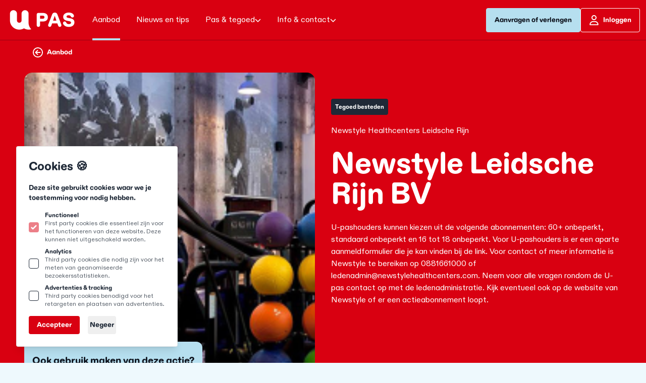

--- FILE ---
content_type: text/html
request_url: https://www.u-pas.nl/aanbod/newstyle-leidsche-rijn-bv-1437
body_size: 12838
content:
<!doctype html>

<html lang="nl" class="sm:!overflow-y-auto">
    <head>
        <meta charset="utf-8">
        <meta http-equiv="X-UA-Compatible" content="IE=edge">
        <meta name="viewport" content="width=device-width, initial-scale=1.0, viewport-fit=cover">
        <meta name="pusher-key" content="b351617c6abbff225fc4">
        <link rel="preload" as="style" href="https://www.u-pas.nl/build/assets/site-CO86aTiz.css" /><link rel="modulepreload" href="https://www.u-pas.nl/build/assets/site-Cv8Am3hp.js" /><link rel="stylesheet" href="https://www.u-pas.nl/build/assets/site-CO86aTiz.css" data-navigate-track="reload" /><script type="module" src="https://www.u-pas.nl/build/assets/site-Cv8Am3hp.js" data-navigate-track="reload"></script>        <link rel="preload" as="style" href="https://www.u-pas.nl/build/assets/app-DKibp6Te.css" /><link rel="stylesheet" href="https://www.u-pas.nl/build/assets/app-DKibp6Te.css" data-navigate-track="reload" />
        
<title>
    
    Newstyle Leidsche Rijn BV
     &#124; 
    
    U-pas
</title>






    




    




    














<meta property="og:site_name" content="U-pas">
<meta property="og:type" content="website">
<meta property="og:locale" content="nl_NL">

    <meta property="og:title" content="Newstyle Leidsche Rijn BV">









    
        <script>(function(w,d,s,l,i){w[l]=w[l]||[];w[l].push({'gtm.start': new Date().getTime(),event:'gtm.js'});var f=d.getElementsByTagName(s)[0],j=d.createElement(s),dl=l!='dataLayer'?'&l='+l:'';j.async=true;j.src='https://www.googletagmanager.com/gtm.js?id='+i+dl;f.parentNode.insertBefore(j,f);})(window,document,'script','dataLayer','GTM-WSHCJ6NG');function gtag(){dataLayer.push(arguments);}</script>
    
    
        <script>
            gtag('consent', 'default', {
                'ad_storage': 'denied',
                'analytics_storage': 'denied',
                'wait_for_update': 500
            });
            dataLayer.push({
                'event': 'default_consent'
            });
        </script>
    

    
    

    

    

    

        







    
    <link rel="icon" href="" type="image/svg+xml">
    
    <link rel="mask-icon" href="" color="#000000">
    
    
        <link rel="apple-touch-icon" href="/favicons/apple-touch-icon.png">
    
    
    <link rel="manifest" href="/site.webmanifest">




        <!-- Livewire Styles --><style >[wire\:loading][wire\:loading], [wire\:loading\.delay][wire\:loading\.delay], [wire\:loading\.inline-block][wire\:loading\.inline-block], [wire\:loading\.inline][wire\:loading\.inline], [wire\:loading\.block][wire\:loading\.block], [wire\:loading\.flex][wire\:loading\.flex], [wire\:loading\.table][wire\:loading\.table], [wire\:loading\.grid][wire\:loading\.grid], [wire\:loading\.inline-flex][wire\:loading\.inline-flex] {display: none;}[wire\:loading\.delay\.none][wire\:loading\.delay\.none], [wire\:loading\.delay\.shortest][wire\:loading\.delay\.shortest], [wire\:loading\.delay\.shorter][wire\:loading\.delay\.shorter], [wire\:loading\.delay\.short][wire\:loading\.delay\.short], [wire\:loading\.delay\.default][wire\:loading\.delay\.default], [wire\:loading\.delay\.long][wire\:loading\.delay\.long], [wire\:loading\.delay\.longer][wire\:loading\.delay\.longer], [wire\:loading\.delay\.longest][wire\:loading\.delay\.longest] {display: none;}[wire\:offline][wire\:offline] {display: none;}[wire\:dirty]:not(textarea):not(input):not(select) {display: none;}:root {--livewire-progress-bar-color: #2299dd;}[x-cloak] {display: none !important;}[wire\:cloak] {display: none !important;}</style>
    </head>
    <body class="flex flex-col min-h-screen bg-secondary-light selection:bg-primary selection:text-contrast">

        <noscript>
    <style>
        nav ul [x-cloak],
        nav ul li ul {
            display: block !important;
        }
    </style>
    <p class="relative z-50 py-3 px-4 bg-gray-100 border-b border-gray-200 text-center font-bold text-xs text-gray-600">Deze website vereist Javascript om sommige onderdelen goed te laten functioneren.</p>
</noscript>
        <a class="fixed z-50 hidden md:block top-4 left-8 py-2 px-4 bg-primary text-contrast text-sm font-bold -translate-y-24 opacity-0 focus-visible:translate-y-0 focus-visible:opacity-100 focus:outline-none focus-visible:ring-2 ring-primary ring-offset-2 motion-safe:transition-all" href="#content">
	Doorgaan naar content
</a>
                
        
            <noscript><iframe src="https://www.googletagmanager.com/ns.html?id=GTM-WSHCJ6NG" height="0" width="0" style="display:none;visibility:hidden"></iframe></noscript>
        
        
            <script>
    document.addEventListener('alpine:init', () => {
        Alpine.store('cookieBanner', {
            consent: Alpine.$persist(null).as('cookieBannerConsent'),
            set(value) {
                this.consent = value
            }
        })
    })
</script>

<div
    
    x-data="{
        cookieConsentDate: $persist(null).as('cookieBannerConsentDate'),
        analyticsStorage: $persist(false).as('cookieBannerAnalyticsStorage'),
        adStorage: $persist(false).as('cookieBannerAdStorage'),
    }"
    
    x-effect="
        $store.cookieBanner.consent
            ? gtag('consent', 'update', {
                'analytics_storage': (analyticsStorage ? 'granted' : 'denied'),
                'ad_storage': (adStorage ? 'granted' : 'denied') })
            : ''
    "
    
    x-init="
        cookieConsentDate < '2026-02-03'
            ? ($store.cookieBanner.set(null), cookieConsentDate = null)
            : ''
        "
    x-show="$store.cookieBanner.consent === null"
    x-transition
    class="
        fixed z-50 inset-x-[1rem] bottom-[1rem] md:bottom-[2rem] md:w-80 flex flex-col p-6 space-y-4 bg-white border border-neutral/10 rounded shadow-lg
        md:right-auto md:left-[2rem]
        
    "
    x-cloak
>
    <h2 class="text-2xl font-bold">Cookies 🍪</h2>
    <p class="text-sm font-bold text-neutral">
        Deze site gebruikt cookies waar we je toestemming voor nodig hebben.
        
    </p>

    <div class="mt-4 flex flex-col space-y-2">
        
        <label class="inline-flex items-center">
            <input class="mr-3 w-5 h-5 rounded border-neutral text-primary focus:outline-none focus-visible:ring focus-visible:ring-primary motion-safe:transition opacity-50" type="checkbox" name="functional" checked disabled>
            <span class="flex flex-col">
                <span class="font-bold text-xs">Functioneel</span>
                <span class="text-xs text-neutral/75">First party cookies die essentieel zijn voor het functioneren van deze website. Deze kunnen niet uitgeschakeld worden.</span>
            </span>
        </label>

        
        <label class="inline-flex items-center">
            <input class="mr-3 w-5 h-5 rounded border-neutral text-primary focus:outline-none focus-visible:ring focus-visible:ring-primary motion-safe:transition" type="checkbox" name="analytics_storage" x-model="analyticsStorage">
            <span class="flex flex-col">
                <span class="font-bold text-xs">Analytics</span>
                <span class="text-xs text-neutral/75">Third party cookies die nodig zijn voor het meten van geanomiseerde bezoekersstatistieken.</span>
            </span>
        </label>

        
        
            <label class="inline-flex items-center">
                <input class="mr-3 w-5 h-5 rounded border-neutral text-primary focus:outline-none focus-visible:ring focus-visible:ring-primary motion-safe:transition" type="checkbox" name="ad_storage" x-model="adStorage">
                <span class="flex flex-col">
                    <span class="font-bold text-xs">Advertenties & tracking</span>
                    <span class="text-xs text-neutral/75">Third party cookies benodigd voor het retargeten en plaatsen van advertenties.</span>
                </span>
            </label>
        
    </div>

    <div class="flex space-x-4">
        
        <button
            @click="
                $store.cookieBanner.set(true),
                cookieConsentDate = '2026-02-03'"
            type="button"
            class="px-4 py-2 bg-primary rounded text-sm font-bold text-contrast focus:outline-none focus-visible:ring focus-visible:ring-offset-2 focus-visible:ring-primary motion-safe:transition"
            >
            Accepteer
        </button>

        
        <button
            @click="$store.cookieBanner.set(false)"
            type="button"
            class="px-1 py-2 rounded text-sm font-bold text-neutral focus:outline-none focus-visible:ring focus-visible:ring-offset-2 focus-visible:ring-primary motion-safe:transition"
        >
            Negeer
        </button>
    </div>
</div>




        
            <header class="fixed z-40 top-0 left-0 right-0 bg-primary h-16 lg:h-20 border-b border-primary-dark">
    <div class="h-full flex items-center gap-4 lg:pr-3 max-w-[1680px] mx-auto">
        <div class="h-full flex items-center">
            <a
    class="block motion-safe:transition-transform focus:outline-none focus-visible:ring-2 ring-primary focus:outline-none focus-visible:border-4 focus-visible:ring-offset-2 focus-visible:border-dashed focus-visible:border-black"
    aria-label="Logo U-pas"
    href="/"
>
    <img src="/assets/logocontainer-stadspas-website-(1)-kopie-2.png" class="select-none" width="167" alt="Logo U-pas"/>
</a>
        </div>
        <div class="flex-1 flex justify-end h-full">
            <nav class="hidden text-primary-text lg:flex justify-between items-center w-full" aria-label="Hoofdnavigatie">
    <ul class="flex items-center">
                    <li
        class="relative leading-none"
>
    <a
        class="group base-transition relative whitespace-nowrap
        flex flex-row px-4 gap-2 items-center
        font-medium
        focus:outline-none focus-visible:border-4 focus-visible:ring-offset-2 focus-visible:border-dashed focus-visible:border-black
        hover:bg-primary-dark hover:text-primary-dark-text focus:bg-primary-dark focus:text-primary-dark-text
                    md:min-h-[80px]
                            text-primary-text
        "
                    href="/aanbod"
            >
        Aanbod

                    <span class="absolute bottom-0 left-4 right-4 h-1 bg-secondary"></span>
                    </a>
    </li>
                    <li
        class="relative leading-none"
>
    <a
        class="group base-transition relative whitespace-nowrap
        flex flex-row px-4 gap-2 items-center
        font-medium
        focus:outline-none focus-visible:border-4 focus-visible:ring-offset-2 focus-visible:border-dashed focus-visible:border-black
        hover:bg-primary-dark hover:text-primary-dark-text focus:bg-primary-dark focus:text-primary-dark-text
                    md:min-h-[80px]
                            text-primary-text
        "
                    href="/nieuws-en-tips"
            >
        Nieuws en tips

                    </a>
    </li>
                    <li
            x-data="{ subnavOpen: false, navHover: false }"
        @keyup.escape.stop.prevent.window="subnavOpen = false"
        @mouseleave="subnavOpen = false"
        x-ref="navitem"
        @focusin.window="(!$refs.subnav.contains($event.target) && !$refs.navitem.contains($event.target)) && (subnavOpen = false)"
        x-cloak
        class="relative leading-none"
>
    <a
        class="group base-transition relative whitespace-nowrap
        flex flex-row px-4 gap-2 items-center
        font-medium
        focus:outline-none focus-visible:border-4 focus-visible:ring-offset-2 focus-visible:border-dashed focus-visible:border-black
        hover:bg-primary-dark hover:text-primary-dark-text focus:bg-primary-dark focus:text-primary-dark-text
                    md:min-h-[80px]
                            text-primary-text
        "
                    href="#"
            @mouseover="subnavOpen = true; navHover = true"
            @focus="subnavOpen = true; navHover = true"
            @click="navClickHandler"
            :aria-label="subnavOpen
                    ? 'Pas &amp; tegoed Sluit subnavigatie'
                    : 'Pas &amp; tegoed Open subnavigatie'"
            :aria-expanded="subnavOpen"
            >
        Pas &amp; tegoed

                            <div class="transition-transform origin-l w-3 h-3" :class="{ 'rotate-180': subnavOpen }">
                <svg class="w-3 h-3 fill-current " xmlns="http://www.w3.org/2000/svg" viewBox="0 0 512 512" fill="currentColor"><path d="M233.4 406.6c12.5 12.5 32.8 12.5 45.3 0l192-192c12.5-12.5 12.5-32.8 0-45.3s-32.8-12.5-45.3 0L256 338.7 86.6 169.4c-12.5-12.5-32.8-12.5-45.3 0s-12.5 32.8 0 45.3l192 192z" fill="currentColor"/></svg>
            </div>
            </a>
            <div x-cloak
             x-show="subnavOpen"
             x-transition:enter="transition-all ease-out duration-300"
             x-transition:enter-start="opacity-0"
             x-transition:enter-end="opacity-100"
             x-transition:leave="transition-all ease-out duration-300"
             x-transition:leave-start="opacity-100"
             x-transition:leave-end="opacity-0"

             class="absolute left-0 min-w-[180px]">
            <ul
                x-ref="subnav"
                class="flex flex-col overflow-hidden bg-black rounded-b-lg shadow"
                x-show="subnavOpen"
                x-transition:enter="transition-all ease-out duration-300"
                x-transition:enter-start="translate-y-2"
                x-transition:enter-end="translate-y-0"
                x-transition:leave="transition-all ease-out duration-300"
                x-transition:leave-start="translate-y-0"
                x-transition:leave-end="translate-y-2"
            >
                                    <li
        class="relative leading-none"
>
    <a
        class="group base-transition relative whitespace-nowrap
        flex flex-row px-4 gap-2 items-center
        font-medium
        focus:outline-none focus-visible:border-4 focus-visible:ring-offset-2 focus-visible:border-dashed focus-visible:border-black
        hover:bg-primary-dark hover:text-primary-dark-text focus:bg-primary-dark focus:text-primary-dark-text
                    p-4 text-primary-dark-text
                            text-primary-text
        "
                    href="/tegoed-besteden"
            >
        Tegoed besteden

                    </a>
    </li>
                                    <li
        class="relative leading-none"
>
    <a
        class="group base-transition relative whitespace-nowrap
        flex flex-row px-4 gap-2 items-center
        font-medium
        focus:outline-none focus-visible:border-4 focus-visible:ring-offset-2 focus-visible:border-dashed focus-visible:border-black
        hover:bg-primary-dark hover:text-primary-dark-text focus:bg-primary-dark focus:text-primary-dark-text
                    p-4 text-primary-dark-text
                            text-primary-text
        "
                    href="/gezinstegoed"
            >
        Gezinstegoed

                    </a>
    </li>
                                    <li
        class="relative leading-none"
>
    <a
        class="group base-transition relative whitespace-nowrap
        flex flex-row px-4 gap-2 items-center
        font-medium
        focus:outline-none focus-visible:border-4 focus-visible:ring-offset-2 focus-visible:border-dashed focus-visible:border-black
        hover:bg-primary-dark hover:text-primary-dark-text focus:bg-primary-dark focus:text-primary-dark-text
                    p-4 text-primary-dark-text
                            text-primary-text
        "
                    href="/extra-kindtegoed"
            >
        Extra kindtegoed

                    </a>
    </li>
                                    <li
        class="relative leading-none"
>
    <a
        class="group base-transition relative whitespace-nowrap
        flex flex-row px-4 gap-2 items-center
        font-medium
        focus:outline-none focus-visible:border-4 focus-visible:ring-offset-2 focus-visible:border-dashed focus-visible:border-black
        hover:bg-primary-dark hover:text-primary-dark-text focus:bg-primary-dark focus:text-primary-dark-text
                    p-4 text-primary-dark-text
                            text-primary-text
        "
                    href="/extra-regelingen-bij-rondkomen"
            >
        Extra regelingen bij rondkomen

                    </a>
    </li>
                                    <li
        class="relative leading-none"
>
    <a
        class="group base-transition relative whitespace-nowrap
        flex flex-row px-4 gap-2 items-center
        font-medium
        focus:outline-none focus-visible:border-4 focus-visible:ring-offset-2 focus-visible:border-dashed focus-visible:border-black
        hover:bg-primary-dark hover:text-primary-dark-text focus:bg-primary-dark focus:text-primary-dark-text
                    p-4 text-primary-dark-text
                            text-primary-text
        "
                    href="/mobiliteit-tegoed"
            >
        Mobiliteit-tegoed

                    </a>
    </li>
                            </ul>
        </div>
        <script>
            function navClickHandler () {
                if (this.navHover === true) {
                    this.navHover = false;
                    this.subnavOpen = window.ontouchstart === undefined ? false : !this.subnavOpen;
                }
                else {
                    this.subnavOpen = !this.subnavOpen;
                }
            }
        </script>
    </li>
                    <li
            x-data="{ subnavOpen: false, navHover: false }"
        @keyup.escape.stop.prevent.window="subnavOpen = false"
        @mouseleave="subnavOpen = false"
        x-ref="navitem"
        @focusin.window="(!$refs.subnav.contains($event.target) && !$refs.navitem.contains($event.target)) && (subnavOpen = false)"
        x-cloak
        class="relative leading-none"
>
    <a
        class="group base-transition relative whitespace-nowrap
        flex flex-row px-4 gap-2 items-center
        font-medium
        focus:outline-none focus-visible:border-4 focus-visible:ring-offset-2 focus-visible:border-dashed focus-visible:border-black
        hover:bg-primary-dark hover:text-primary-dark-text focus:bg-primary-dark focus:text-primary-dark-text
                    md:min-h-[80px]
                            text-primary-text
        "
                    href="#"
            @mouseover="subnavOpen = true; navHover = true"
            @focus="subnavOpen = true; navHover = true"
            @click="navClickHandler"
            :aria-label="subnavOpen
                    ? 'Info &amp; contact Sluit subnavigatie'
                    : 'Info &amp; contact Open subnavigatie'"
            :aria-expanded="subnavOpen"
            >
        Info &amp; contact

                            <div class="transition-transform origin-l w-3 h-3" :class="{ 'rotate-180': subnavOpen }">
                <svg class="w-3 h-3 fill-current " xmlns="http://www.w3.org/2000/svg" viewBox="0 0 512 512" fill="currentColor"><path d="M233.4 406.6c12.5 12.5 32.8 12.5 45.3 0l192-192c12.5-12.5 12.5-32.8 0-45.3s-32.8-12.5-45.3 0L256 338.7 86.6 169.4c-12.5-12.5-32.8-12.5-45.3 0s-12.5 32.8 0 45.3l192 192z" fill="currentColor"/></svg>
            </div>
            </a>
            <div x-cloak
             x-show="subnavOpen"
             x-transition:enter="transition-all ease-out duration-300"
             x-transition:enter-start="opacity-0"
             x-transition:enter-end="opacity-100"
             x-transition:leave="transition-all ease-out duration-300"
             x-transition:leave-start="opacity-100"
             x-transition:leave-end="opacity-0"

             class="absolute left-0 min-w-[180px]">
            <ul
                x-ref="subnav"
                class="flex flex-col overflow-hidden bg-black rounded-b-lg shadow"
                x-show="subnavOpen"
                x-transition:enter="transition-all ease-out duration-300"
                x-transition:enter-start="translate-y-2"
                x-transition:enter-end="translate-y-0"
                x-transition:leave="transition-all ease-out duration-300"
                x-transition:leave-start="translate-y-0"
                x-transition:leave-end="translate-y-2"
            >
                                    <li
        class="relative leading-none"
>
    <a
        class="group base-transition relative whitespace-nowrap
        flex flex-row px-4 gap-2 items-center
        font-medium
        focus:outline-none focus-visible:border-4 focus-visible:ring-offset-2 focus-visible:border-dashed focus-visible:border-black
        hover:bg-primary-dark hover:text-primary-dark-text focus:bg-primary-dark focus:text-primary-dark-text
                    p-4 text-primary-dark-text
                            text-primary-text
        "
                    href="/hoe-werkt-het"
            >
        Hoe werkt het?

                    </a>
    </li>
                                    <li
        class="relative leading-none"
>
    <a
        class="group base-transition relative whitespace-nowrap
        flex flex-row px-4 gap-2 items-center
        font-medium
        focus:outline-none focus-visible:border-4 focus-visible:ring-offset-2 focus-visible:border-dashed focus-visible:border-black
        hover:bg-primary-dark hover:text-primary-dark-text focus:bg-primary-dark focus:text-primary-dark-text
                    p-4 text-primary-dark-text
                            text-primary-text
        "
                    href="/partner-informatie"
            >
        Partner informatie

                    </a>
    </li>
                                    <li
        class="relative leading-none"
>
    <a
        class="group base-transition relative whitespace-nowrap
        flex flex-row px-4 gap-2 items-center
        font-medium
        focus:outline-none focus-visible:border-4 focus-visible:ring-offset-2 focus-visible:border-dashed focus-visible:border-black
        hover:bg-primary-dark hover:text-primary-dark-text focus:bg-primary-dark focus:text-primary-dark-text
                    p-4 text-primary-dark-text
                            text-primary-text
        "
                    href="/veelgestelde-vragen"
            >
        Veelgestelde vragen

                    </a>
    </li>
                                    <li
        class="relative leading-none"
>
    <a
        class="group base-transition relative whitespace-nowrap
        flex flex-row px-4 gap-2 items-center
        font-medium
        focus:outline-none focus-visible:border-4 focus-visible:ring-offset-2 focus-visible:border-dashed focus-visible:border-black
        hover:bg-primary-dark hover:text-primary-dark-text focus:bg-primary-dark focus:text-primary-dark-text
                    p-4 text-primary-dark-text
                            text-primary-text
        "
                    href="/contact"
            >
        Contact

                    </a>
    </li>
                            </ul>
        </div>
        <script>
            function navClickHandler () {
                if (this.navHover === true) {
                    this.navHover = false;
                    this.subnavOpen = window.ontouchstart === undefined ? false : !this.subnavOpen;
                }
                else {
                    this.subnavOpen = !this.subnavOpen;
                }
            }
        </script>
    </li>
            </ul>
    <ul class="flex gap-2 h-full md:h-auto">
        <span class="nocache" data-nocache="76d58cd6166d9346ad8c5871eeef7ad34e2a42137e2e2c0b98f80ddbddd6e9ecdd3f32ab"></span>    </ul>
</nav>


<nav
        class="lg:hidden h-full"
        aria-label="Hoofdnavigatie"
>
    <div class="flex h-full">
        <div
            x-data="initMobileNavigatie()"
            x-cloak
        >
            <div
                @click.prevent="mobileNavOpen = !mobileNavOpen"
                class="relative z-20 flex gap-4 px-6 items-center justify-center h-full bg-primary text-primary-text focus:outline-none focus-visible:ring-2 ring-primary ring-offset-2"
                :aria-label="mobileNavOpen ? 'Sluit navigatie' : 'Open navigatie'"
                :aria-expanded="mobileNavOpen">
                Menu
                <svg class="w-6 h-6 fill-current" aria-hidden="true" xmlns="http://www.w3.org/2000/svg" viewBox="0 0 448 512"><path d="M0 96C0 78.3 14.3 64 32 64H416c17.7 0 32 14.3 32 32s-14.3 32-32 32H32C14.3 128 0 113.7 0 96zM0 256c0-17.7 14.3-32 32-32H416c17.7 0 32 14.3 32 32s-14.3 32-32 32H32c-17.7 0-32-14.3-32-32zM448 416c0 17.7-14.3 32-32 32H32c-17.7 0-32-14.3-32-32s14.3-32 32-32H416c17.7 0 32 14.3 32 32z"/></svg>
            </div>
            <div
                class="fixed left-0 right-0 top-0 bottom-0 sm:left-auto sm:bottom-auto sm:min-w-[368px]
            z-40 flex flex-col justify-center text-primary-text overflow-hidden sm:rounded-bl-xl"
                x-show="mobileNavOpen"
                @click.outside="closeAll"
                x-trap.inert.noscroll="mobileNavOpen"
            >
                <button
                    @click="closeAll"
                    x-show="mobileNavOpen"
                    x-transition:enter="transition-all ease-out duration-300"
                    x-transition:enter-start="opacity-0 translate-x-full"
                    x-transition:enter-end="opacity-100 translate-x-0"
                    x-transition:leave="transition-all ease-out duration-100"
                    x-transition:leave-start="opacity-100 translate-x-0"
                    x-transition:leave-end="opacity-0 translate-x-full"
                    class="absolute right-5 top-5 z-50 flex items-center justify-center w-12 h-12 text-black bg-white rounded-full focus:outline-none focus-visible:ring-none transform"
                    :aria-label="mobileNavOpen ? 'Sluit navigatie' : 'Open navigatie'"
                    :aria-expanded="mobileNavOpen">
                    <svg class="w-6 h-6 stroke-current" aria-hidden="true" xmlns="http://www.w3.org/2000/svg" width="40" height="32" viewBox="0 0 40 32" fill="none"><path d="M29.5 23.4375C30.0625 24.0625 30.0625 25 29.5 25.5625C28.875 26.1875 27.9375 26.1875 27.375 25.5625L20 18.125L12.5625 25.5625C11.9375 26.1875 11 26.1875 10.4375 25.5625C9.8125 25 9.8125 24.0625 10.4375 23.4375L17.875 16L10.4375 8.5625C9.8125 7.9375 9.8125 7 10.4375 6.4375C11 5.8125 11.9375 5.8125 12.5 6.4375L20 13.9375L27.4375 6.5C28 5.875 28.9375 5.875 29.5 6.5C30.125 7.0625 30.125 8 29.5 8.625L22.0625 16L29.5 23.4375Z"/></svg>
                </button>
                                <div class="relative bg-gray-800 z-20 pt-8 px-8 pb-12 overflow-x-hidden overflow-y-auto max-h-[calc(100vh_-_4rem)] ">
                    <ul class="flex flex-col py-2 space-y-4">
                                                    <li
                                x-show="mobileNavOpen"
                                x-transition:enter="transition-all ease-out duration-300 delay-300"
                                x-transition:enter-start="opacity-0 translate-y-12 sm:translate-y-0 sm:translate-x-full"
                                x-transition:enter-end="opacity-100 translate-y-0 sm:translate-x-0"
                                x-transition:leave="transition-all ease-out duration-100 delay-0"
                                x-transition:leave-start="opacity-100 translate-y-0 sm:translate-x-0"
                                x-transition:leave-end="opacity-0 -translate-y-12 sm:translate-y-0 sm:translate-x-full"
                                class="leading-none transform"
                            >
                                <a
                                    class="w-full py-2 flex items-center justify-between text-xl font-normal tracking-wide hover:text-primary-text focus:outline-none focus-visible:ring-2 ring-primary
                                 text-primary-text "
                                                                        href="/aanbod"
                                                                    >
                                    <span>Aanbod</span>
                                                                    </a>
                                                            </li>
                                                    <li
                                x-show="mobileNavOpen"
                                x-transition:enter="transition-all ease-out duration-300 delay-400"
                                x-transition:enter-start="opacity-0 translate-y-12 sm:translate-y-0 sm:translate-x-full"
                                x-transition:enter-end="opacity-100 translate-y-0 sm:translate-x-0"
                                x-transition:leave="transition-all ease-out duration-100 delay-0"
                                x-transition:leave-start="opacity-100 translate-y-0 sm:translate-x-0"
                                x-transition:leave-end="opacity-0 -translate-y-12 sm:translate-y-0 sm:translate-x-full"
                                class="leading-none transform"
                            >
                                <a
                                    class="w-full py-2 flex items-center justify-between text-xl font-normal tracking-wide hover:text-primary-text focus:outline-none focus-visible:ring-2 ring-primary
                                 text-contrast "
                                                                        href="/nieuws-en-tips"
                                                                    >
                                    <span>Nieuws en tips</span>
                                                                    </a>
                                                            </li>
                                                    <li
                                x-show="mobileNavOpen"
                                x-transition:enter="transition-all ease-out duration-300 delay-500"
                                x-transition:enter-start="opacity-0 translate-y-12 sm:translate-y-0 sm:translate-x-full"
                                x-transition:enter-end="opacity-100 translate-y-0 sm:translate-x-0"
                                x-transition:leave="transition-all ease-out duration-100 delay-0"
                                x-transition:leave-start="opacity-100 translate-y-0 sm:translate-x-0"
                                x-transition:leave-end="opacity-0 -translate-y-12 sm:translate-y-0 sm:translate-x-full"
                                class="leading-none transform"
                            >
                                <a
                                    class="w-full py-2 flex items-center justify-between text-xl font-normal tracking-wide hover:text-primary-text focus:outline-none focus-visible:ring-2 ring-primary
                                 text-contrast "
                                                                        href="#"
                                    sub-id="subnav-2"
                                    @click="showSubnav"
                                    :aria-label="currentSubNav === 'subnav-2'
                                    ? 'Sluit subnavigatie'
                                    : 'Open subnavigatie'"
                                    :aria-expanded="currentSubNav === 'subnav-2'"
                                                                    >
                                    <span>Pas &amp; tegoed</span>
                                                                            <template x-if="currentSubNav !== 'subnav-2'">
                                            <svg class="w-4 h-4 fill-current" aria-hidden="true" xmlns="http://www.w3.org/2000/svg" viewBox="0 0 512 512" fill="currentColor"><path d="M233.4 406.6c12.5 12.5 32.8 12.5 45.3 0l192-192c12.5-12.5 12.5-32.8 0-45.3s-32.8-12.5-45.3 0L256 338.7 86.6 169.4c-12.5-12.5-32.8-12.5-45.3 0s-12.5 32.8 0 45.3l192 192z" fill="currentColor"/></svg>
                                        </template>
                                        <template x-if="currentSubNav === 'subnav-2'">
                                            <svg class="w-4 h-4 fill-current" aria-hidden="true" xmlns="http://www.w3.org/2000/svg" viewBox="0 0 512 512"><path d="M233.4 105.4c12.5-12.5 32.8-12.5 45.3 0l192 192c12.5 12.5 12.5 32.8 0 45.3s-32.8 12.5-45.3 0L256 173.3 86.6 342.6c-12.5 12.5-32.8 12.5-45.3 0s-12.5-32.8 0-45.3l192-192z"/></svg>
                                        </template>
                                                                    </a>
                                                                    <ul
                                        x-show="currentSubNav === 'subnav-2'"
                                        class="flex flex-col items-stretch rounded-lg bg-gray-900 mt-4"
                                        x-collapse
                                    >
                                                                                    <li class="mt-2">
                                                <a
                                                    class="block leading-6 px-4 py-2 whitespace-nowrap font-normal hover:text-primary-text focus:outline-none focus-visible:ring-2 ring-primary
                                            "
                                                    href="/tegoed-besteden"
                                                >
                                                    Tegoed besteden
                                                </a>
                                            </li>
                                                                                    <li class="">
                                                <a
                                                    class="block leading-6 px-4 py-2 whitespace-nowrap font-normal hover:text-primary-text focus:outline-none focus-visible:ring-2 ring-primary
                                            "
                                                    href="/gezinstegoed"
                                                >
                                                    Gezinstegoed
                                                </a>
                                            </li>
                                                                                    <li class="">
                                                <a
                                                    class="block leading-6 px-4 py-2 whitespace-nowrap font-normal hover:text-primary-text focus:outline-none focus-visible:ring-2 ring-primary
                                            "
                                                    href="/extra-kindtegoed"
                                                >
                                                    Extra kindtegoed
                                                </a>
                                            </li>
                                                                                    <li class="">
                                                <a
                                                    class="block leading-6 px-4 py-2 whitespace-nowrap font-normal hover:text-primary-text focus:outline-none focus-visible:ring-2 ring-primary
                                            "
                                                    href="/extra-regelingen-bij-rondkomen"
                                                >
                                                    Extra regelingen bij rondkomen
                                                </a>
                                            </li>
                                                                                    <li class=" mb-2">
                                                <a
                                                    class="block leading-6 px-4 py-2 whitespace-nowrap font-normal hover:text-primary-text focus:outline-none focus-visible:ring-2 ring-primary
                                            "
                                                    href="/mobiliteit-tegoed"
                                                >
                                                    Mobiliteit-tegoed
                                                </a>
                                            </li>
                                                                            </ul>
                                                            </li>
                                                    <li
                                x-show="mobileNavOpen"
                                x-transition:enter="transition-all ease-out duration-300 delay-600"
                                x-transition:enter-start="opacity-0 translate-y-12 sm:translate-y-0 sm:translate-x-full"
                                x-transition:enter-end="opacity-100 translate-y-0 sm:translate-x-0"
                                x-transition:leave="transition-all ease-out duration-100 delay-0"
                                x-transition:leave-start="opacity-100 translate-y-0 sm:translate-x-0"
                                x-transition:leave-end="opacity-0 -translate-y-12 sm:translate-y-0 sm:translate-x-full"
                                class="leading-none transform"
                            >
                                <a
                                    class="w-full py-2 flex items-center justify-between text-xl font-normal tracking-wide hover:text-primary-text focus:outline-none focus-visible:ring-2 ring-primary
                                 text-contrast "
                                                                        href="#"
                                    sub-id="subnav-3"
                                    @click="showSubnav"
                                    :aria-label="currentSubNav === 'subnav-3'
                                    ? 'Sluit subnavigatie'
                                    : 'Open subnavigatie'"
                                    :aria-expanded="currentSubNav === 'subnav-3'"
                                                                    >
                                    <span>Info &amp; contact</span>
                                                                            <template x-if="currentSubNav !== 'subnav-3'">
                                            <svg class="w-4 h-4 fill-current" aria-hidden="true" xmlns="http://www.w3.org/2000/svg" viewBox="0 0 512 512" fill="currentColor"><path d="M233.4 406.6c12.5 12.5 32.8 12.5 45.3 0l192-192c12.5-12.5 12.5-32.8 0-45.3s-32.8-12.5-45.3 0L256 338.7 86.6 169.4c-12.5-12.5-32.8-12.5-45.3 0s-12.5 32.8 0 45.3l192 192z" fill="currentColor"/></svg>
                                        </template>
                                        <template x-if="currentSubNav === 'subnav-3'">
                                            <svg class="w-4 h-4 fill-current" aria-hidden="true" xmlns="http://www.w3.org/2000/svg" viewBox="0 0 512 512"><path d="M233.4 105.4c12.5-12.5 32.8-12.5 45.3 0l192 192c12.5 12.5 12.5 32.8 0 45.3s-32.8 12.5-45.3 0L256 173.3 86.6 342.6c-12.5 12.5-32.8 12.5-45.3 0s-12.5-32.8 0-45.3l192-192z"/></svg>
                                        </template>
                                                                    </a>
                                                                    <ul
                                        x-show="currentSubNav === 'subnav-3'"
                                        class="flex flex-col items-stretch rounded-lg bg-gray-900 mt-4"
                                        x-collapse
                                    >
                                                                                    <li class="mt-2">
                                                <a
                                                    class="block leading-6 px-4 py-2 whitespace-nowrap font-normal hover:text-primary-text focus:outline-none focus-visible:ring-2 ring-primary
                                            "
                                                    href="/hoe-werkt-het"
                                                >
                                                    Hoe werkt het?
                                                </a>
                                            </li>
                                                                                    <li class="">
                                                <a
                                                    class="block leading-6 px-4 py-2 whitespace-nowrap font-normal hover:text-primary-text focus:outline-none focus-visible:ring-2 ring-primary
                                            "
                                                    href="/partner-informatie"
                                                >
                                                    Partner informatie
                                                </a>
                                            </li>
                                                                                    <li class="">
                                                <a
                                                    class="block leading-6 px-4 py-2 whitespace-nowrap font-normal hover:text-primary-text focus:outline-none focus-visible:ring-2 ring-primary
                                            "
                                                    href="/veelgestelde-vragen"
                                                >
                                                    Veelgestelde vragen
                                                </a>
                                            </li>
                                                                                    <li class=" mb-2">
                                                <a
                                                    class="block leading-6 px-4 py-2 whitespace-nowrap font-normal hover:text-primary-text focus:outline-none focus-visible:ring-2 ring-primary
                                            "
                                                    href="/contact"
                                                >
                                                    Contact
                                                </a>
                                            </li>
                                                                            </ul>
                                                            </li>
                                            </ul>
                    <ul class="flex flex-col pt-4 py-2 space-y-4">
                        <span class="nocache" data-nocache="3ba7447dd9d6a975732b2ba24b01425f62130762afbd01c163944c8474908d79fd7d3552"></span>                    </ul>
                </div>

                <div class="base-transition lg:hidden off-canvas fixed sm:absolute z-10 left-0 right-0 top-0 bottom-0 sm:left-auto sm:bottom-auto w-full h-full bg-black text-white transform"
                     :class="{ 'h-screen': mobileNavOpen }"
                     x-show="mobileNavOpen"
                     x-transition:enter="transition-all ease-out duration-300"
                     x-transition:enter-start="-translate-y-full sm:translate-y-0 sm:translate-x-full"
                     x-transition:enter-end="translate-y-0 sm:translate-y-0 sm:translate-x-0"
                     x-transition:leave="transition-all ease-out duration-100"
                     x-transition:leave-start="translate-y-0 sm:translate-y-0 sm:translate-x-0"
                     x-transition:leave-end="-translate-y-full sm:translate-y-0 sm:translate-x-full"></div>
            </div>

            <script type="text/javascript">
                /* click.outside navigation fix */
                function initMobileNavigatie() {
                    return {
                        mobileNavOpen: false,
                        currentSubNav: null,
                        showSubnav(e) {
                            this.currentSubNav !== e.target.closest('a').getAttribute('sub-id') ? this.currentSubNav = e.target.closest('a').getAttribute('sub-id') : this.currentSubNav = null;
                        },
                        closeAll() {
                            this.currentSubNav = null
                            setTimeout(() => {
                                this.mobileNavOpen = false
                            }, 10)
                        }
                    }
                }
            </script>
        </div>
        <span class="nocache" data-nocache="82f58409104a8405dd7ec7e059a3bb95ab37b346ed83af494d993cd83543bd8db4b5c3fd"></span>    </div>
</nav>
        </div>
    </div>
</header>
        <div class="pt-16 lg:pt-20 bg-secondary-light" id="contentholder">
            <div>
    
    
    </div>
                
    <div class="bg-primary relative text-primary-text">
    <div class="fluid-container relative z-10 ">
        
        <div class="w-full mb-12 lg:mb-4">
            <a
        
        aria-label="Aanbod"
        class="button focus:outline-none focus-visible:border-4 focus-visible:ring-offset-2 focus-visible:border-double focus-visible:border-black cursor-pointer bg-primary text-primary-text border-primary hover:brightness-125 disabled:bg-gray-300 disabled:text-gray-500 disabled:border-gray-300 disabled:brightness-100 flex items-center inline-flex min-h-[48px] items-center py-3 px-4 border-[1px]  rounded leading-none text-sm no-underline select-none motion-safe:transition font-semibold text-white font-normal p-0"
             href="/aanbod"



     >

            
        <svg class="w-5 h-5  mr-2 fill-current" aria-hidden="true" xmlns="http://www.w3.org/2000/svg" width="20" height="20" viewBox="0 0 20 20"><path d="M14.375 9.0625H7.69531L10.3125 6.64062C10.7031 6.28906 10.7031 5.70312 10.3516 5.3125C10 4.92188 9.41406 4.92188 9.02344 5.27344L4.64844 9.33594C4.45312 9.49219 4.375 9.76562 4.375 10C4.375 10.2734 4.45312 10.5469 4.64844 10.7031L9.02344 14.7656C9.41406 15.1172 10 15.1172 10.3516 14.7266C10.7031 14.3359 10.7031 13.75 10.3125 13.3984L7.69531 10.9375H14.375C14.8828 10.9375 15.3125 10.5469 15.3125 10C15.3125 9.49219 14.8828 9.0625 14.375 9.0625ZM10 0C4.45312 0 0 4.49219 0 10C0 15.5469 4.45312 20 10 20C15.5078 20 20 15.5469 20 10C20 4.49219 15.5078 0 10 0ZM10 18.125C5.50781 18.125 1.875 14.4922 1.875 10C1.875 5.54688 5.50781 1.875 10 1.875C14.4531 1.875 18.125 5.54688 18.125 10C18.125 14.4922 14.4531 18.125 10 18.125Z" fill="currentColor"/></svg>

            Aanbod</a>
        </div>

        <div class="grid grid-cols-12 lg:gap-8">
                        <div class="col-span-12 lg:col-span-6 space-y-4 md:space-y-6 lg:order-2" id="aanbod_detail_text">
                <div class="lg:mt-14">
                                            <span class="rounded bg-black p-2 text-white font-semibold text-xs mr-2">Tegoed besteden</span>
                                                            </div>
                <div><span>Newstyle Healthcenters Leidsche Rijn</span></div>
                <div>
                    <h1 class="font-semibold break-words md:break-normal text-3xl md:text-4xl lg:text-6xl text-primary-text text-4xl">Newstyle Leidsche Rijn BV</h1>
                </div>
                <div class="prose-ul:list-disc prose-ul:list-inside prose-ul:ml-3 prose-ol:ml-3 prose-ol:list-decimal prose-ol:list-inside prose-a:underline md:pb-4">
                                        <p>U-pashouders kunnen kiezen uit de volgende abonnementen: 60+ onbeperkt, standaard onbeperkt en 16 tot 18 onbeperkt. Voor U-pashouders is er een aparte aanmeldformulier die je kan vinden bij de link. Voor contact of meer informatie is Newstyle te bereiken op 0881661000 of <a href="mailto:ledenadmin@newstylehealthcenters.com">ledenadmin@newstylehealthcenters.com</a>. Neem voor alle vragen rondom de U-pas contact op met de ledenadministratie. Kijk eventueel ook op de website van Newstyle of er een actieabonnement loopt.</p>

                </div>
            </div>
            <div class="col-span-12 lg:col-span-6 lg:flex-row mt-8 lg:mt-0 lg:order-1">
                <div class="w-full rounded-lg lg:rounded-xl relative" id="aanbod_detail_image">
                    <span class="nocache" data-nocache="4fd821e6a5c6daa2dd7c9a5bae964a22e93fe2ef315d9a89f8ae1a17c47a164f7592b7ed"></span>                </div>
            </div>
        </div>
    </div>
    <div class="absolute w-full h-36 bg-secondary-light bottom-0 z-5" id="aanbod_detail_add_bg"></div>
</div>

<script>
    window.addEventListener('DOMContentLoaded', (event) => {
        /* Pas de zichtbaarheid van de val-erover-achtergrond aan als de tekst erover dreigt te lopen */
        const fallOverBgDiv = document.getElementById('aanbod_detail_add_bg');
        const imageHeight = document.getElementById('aanbod_detail_image').clientHeight;
        const textDiv = document.getElementById('aanbod_detail_text');
        const textSubElements = Array.from(textDiv.querySelectorAll("div"));

        const textTotalHeight = textSubElements.reduce((prevValue, subDiv) => {
            return prevValue + subDiv.scrollHeight;
        }, 0) + (24 * textSubElements.length);

        const visibleDarkBgHeight = imageHeight - fallOverBgDiv.clientHeight;
        if (textTotalHeight > visibleDarkBgHeight) {
            fallOverBgDiv.style.display = 'none';
        }
    });
</script>

    <main class="gap-4" id="content">
        <div class="fluid-container space-y-8 py-12">
                            <section class="grid grid-cols-12">
                    <div class="col-span-12 lg:size-lg rounded-xl bg-white p-6 flex flex-col items-center lg:flex-row lg:items-start">
                <div class="w-20 h-20 bg-primary-light rounded-full flex items-center justify-center lg:mr-8">
                    <svg class="w-8 h-8" aria-hidden="true" xmlns="http://www.w3.org/2000/svg" width="32" height="32" viewBox="0 0 32 32" fill="currentColor"><path d="M3 8H28C28 8 28 8 28.0625 8C28.75 8.0625 29.375 8.25 30 8.5625C31.1875 9.25 32 10.5625 32 12V26C32 28.25 30.1875 30 28 30H4C1.75 30 0 28.25 0 26V5C0 6.6875 1.3125 8 3 8ZM26 21C27.0625 21 28 20.125 28 19C28 17.9375 27.0625 17 26 17C24.875 17 24 17.9375 24 19C24 20.125 24.875 21 26 21Z"/><path opacity="0.4" d="M0 5C0 3.375 1.3125 2 3 2H27C28.625 2 30 3.375 30 5V8.5625C29.375 8.25 28.6875 8 28 8H3C1.3125 8 0 6.6875 0 5Z"/></svg>
                </div>
                <div class="text-center lg:text-left">
                    <h2  id="552993f8-5a9e-4ffc-9713-1f0ec414e97c"  class="font-semibold leading-tight break-words md:break-normal text-2xl text-black font-semibold mb-2">Heb jij een pas met tegoed?</h2>
                    <div class="text-gray-700 mb-4">Je kunt bij Newstyle Healthcenters Leidsche Rijn je volledige nog beschikbare tegoed besteden.</div>
                    <div class="flex justify-center lg:justify-start">
                        <a
        
        aria-label="Meer info"
        class="button focus:outline-none focus-visible:border-4 focus-visible:ring-offset-2 focus-visible:border-double focus-visible:border-black cursor-pointer  flex items-center motion-safe:transition font-semibold text-gray font-normal p-0 font-semibold"
             href="https://www.u-pas.nl/mijn-pas/login"



     >

            
        <svg class="w-5 h-5  ml-2 order-last fill-current" aria-hidden="true" xmlns="http://www.w3.org/2000/svg" width="19" height="16" viewBox="0 0 19 16" fill="currentColor"><path d="M11.0625 0.773438L17.9375 7.33594C18.1328 7.53125 18.25 7.76562 18.25 8.03906C18.25 8.27344 18.1328 8.50781 17.9375 8.70312L11.0625 15.2656C10.7109 15.6172 10.0859 15.6172 9.73438 15.2266C9.38281 14.875 9.38281 14.25 9.77344 13.8984L14.9688 8.97656H1.6875C1.14062 8.97656 0.75 8.54688 0.75 8.03906C0.75 7.49219 1.14062 7.10156 1.6875 7.10156H14.9688L9.77344 2.14062C9.38281 1.78906 9.38281 1.16406 9.73438 0.8125C10.0859 0.421875 10.6719 0.421875 11.0625 0.773438Z" fill="currentColor"/></svg>

            Meer info</a>
</div>
                </div>
            </div>
            </section>

                        
            <div class="w-full lg:w-8/12 mx-auto">
                <div class="space-y-4 md:space-y-11 lg:space-y-14 mx-auto">

                                                            <div>
    <div class="grid grid-cols-12">
        <div class="col-span-2 md:col-span-1 md:-mt-4">
            <div class="flex flex-col justify-center align-middle bg-primary-dark rounded-full h-11 w-11 md:h-14 md:w-14 lg:h-16 lg:w-16">
                <svg class="w-5 h-5 md:h-8 md:w-8 mx-auto text-primary-dark-text" aria-hidden="true" xmlns="http://www.w3.org/2000/svg" fill="none" viewBox="0 0 24 24" stroke-width="1.5" stroke="currentColor" class="w-6 h-6"><path stroke-linecap="round" stroke-linejoin="round" d="M15 10.5a3 3 0 11-6 0 3 3 0 016 0z"/><path stroke-linecap="round" stroke-linejoin="round" d="M19.5 10.5c0 7.142-7.5 11.25-7.5 11.25S4.5 17.642 4.5 10.5a7.5 7.5 0 1115 0z"/></svg>
            </div>
        </div>
        <dt class="col-span-10 md:col-span-3 self-center lg:pl-4 md:self-auto text-xl font-semibold text-black">
            Waar
        </dt>
        <dd class="col-span-10 md:col-span-8 col-start-3 md:col-start-auto md:pl-4 text-black break-words md:break-normal">
            Fletcher Hendersonstraat 47 <br>
                                                                            3543GL Utrecht <br>
                                                                            <a class="underline text-functional-link"
                               href="https://www.google.com/maps/@52.1012045,5.0512052,17z"
                               target="_blank">Routebeschrijving</a>
        </dd>
    </div>
</div>

                                            <div>
    <div class="grid grid-cols-12">
        <div class="col-span-2 md:col-span-1 md:-mt-4">
            <div class="flex flex-col justify-center align-middle bg-primary-dark rounded-full h-11 w-11 md:h-14 md:w-14 lg:h-16 lg:w-16">
                <svg class="w-5 h-5 md:h-8 md:w-8 mx-auto text-primary-dark-text" aria-hidden="true" xmlns="http://www.w3.org/2000/svg" fill="none" viewBox="0 0 24 24" stroke-width="1.5" stroke="currentColor" class="w-6 h-6"><path stroke-linecap="round" stroke-linejoin="round" d="M11.25 11.25l.041-.02a.75.75 0 011.063.852l-.708 2.836a.75.75 0 001.063.853l.041-.021M21 12a9 9 0 11-18 0 9 9 0 0118 0zm-9-3.75h.008v.008H12V8.25z"/></svg>
            </div>
        </div>
        <dt class="col-span-10 md:col-span-3 self-center lg:pl-4 md:self-auto text-xl font-semibold text-black">
            Meer info
        </dt>
        <dd class="col-span-10 md:col-span-8 col-start-3 md:col-start-auto md:pl-4 text-black break-words md:break-normal">
            <a href="https://www.newstylehealthcenters.com/sporten-met-de-u-pas/" target="_blank"
                                   class="underline text-functional-link">https://www.newstylehealthcenters.com/sporten-met-de-u-pas/</a> <br>
                                                                                        <a href="tel:0881661000"
                                   class="underline text-functional-link">0881661000</a> <br>
                                                                                        <a href="mailto:ledenadmin@newstylehealthcenters.com"
                                   class="underline text-functional-link">ledenadmin@newstylehealthcenters.com</a> <br>
        </dd>
    </div>
</div>
                    
                    
                                            <div>
    <div class="grid grid-cols-12">
        <div class="col-span-2 md:col-span-1 md:-mt-4">
            <div class="flex flex-col justify-center align-middle bg-primary-dark rounded-full h-11 w-11 md:h-14 md:w-14 lg:h-16 lg:w-16">
                <svg class="w-5 h-5 md:h-8 md:w-8 mx-auto text-primary-dark-text" aria-hidden="true" xmlns="http://www.w3.org/2000/svg" fill="none" viewBox="0 0 24 24" stroke-width="1.5" stroke="currentColor" class="w-6 h-6"><path stroke-linecap="round" stroke-linejoin="round" d="M12 9v3.75m9-.75a9 9 0 11-18 0 9 9 0 0118 0zm-9 3.75h.008v.008H12v-.008z"/></svg>
            </div>
        </div>
        <dt class="col-span-10 md:col-span-3 self-center lg:pl-4 md:self-auto text-xl font-semibold text-black">
            Let op
        </dt>
        <dd class="col-span-10 md:col-span-8 col-start-3 md:col-start-auto md:pl-4 text-black break-words md:break-normal">
            <p>Met één pas onbeperkt indoor en outdoor sporten bij 13 locaties van Newstyle Healthcenters. Elke locatie is uniek!</p>

<p>Tip: Kijk op de website voor eventuele lopende acties bij Newstyle Healthcenters.</p>

<p>Let op: Zijn de abonnementskosten hoger dan het tegoed op je U-pas? Dan kan je het resterende bedrag uit eigen middelen betalen.&nbsp;</p>
        </dd>
    </div>
</div>
                    
                    <div>
    <div class="grid grid-cols-12">
        <div class="col-span-2 md:col-span-1 md:-mt-4">
            <div class="flex flex-col justify-center align-middle bg-primary-dark rounded-full h-11 w-11 md:h-14 md:w-14 lg:h-16 lg:w-16">
                <svg class="w-5 h-5 md:h-8 md:w-8 mx-auto text-primary-dark-text" aria-hidden="true" xmlns="http://www.w3.org/2000/svg" fill="none" viewBox="0 0 24 24" stroke-width="1.5" stroke="currentColor" class="w-6 h-6"><path stroke-linecap="round" stroke-linejoin="round" d="M12 6v6h4.5m4.5 0a9 9 0 11-18 0 9 9 0 0118 0z"/></svg>
            </div>
        </div>
        <dt class="col-span-10 md:col-span-3 self-center lg:pl-4 md:self-auto text-xl font-semibold text-black">
            Duur van de actie
        </dt>
        <dd class="col-span-10 md:col-span-8 col-start-3 md:col-start-auto md:pl-4 text-black break-words md:break-normal">
            Deze actie is geldig van 01-07-2025
                        t/m 30-06-2026
        </dd>
    </div>
</div>

                </div>
            </div>

            
            <div class="my-12 w-full lg:w-8/12 mx-auto">
                <div>
    <div class="flex">
        <div
            x-data="{
            open: false,
            toggle() {
                if (this.open) {
                    return this.close()
                }

                this.$refs.button.focus()

                this.open = true
            },
            close(focusAfter) {
                if (! this.open) return

                this.open = false

                focusAfter && focusAfter.focus()
            }
        }"
            x-on:keydown.escape.prevent.stop="close($refs.button)"
            x-on:focusin.window="! $refs.panel.contains($event.target) && close()"
            x-id="['dropdown-button']"
            class="relative"
        >
            <!-- Button -->
            <button
                :aria-controls="$id('dropdown-button')"
                :aria-expanded="open"
                :class="open ? 'text-white bg-gray-900 border-gray-900 border rounded-t' : 'border-gray-500 text-gray-700 border rounded'"
                class="flex items-center gap-2 px-4 py-2.5 text-md font-semibold w-36"
                type="button"
                x-on:click="toggle()"
                x-ref="button"
            >
                <svg :class="open ? 'text-white' : 'text-gray-500'"  class="w-5 h-5 mx-auto" xmlns="http://www.w3.org/2000/svg" fill="none" viewBox="0 0 24 24" stroke-width="2" stroke="currentColor">
                    <path stroke-linecap="round" stroke-linejoin="round" d="M3 16.5v2.25A2.25 2.25 0 005.25 21h13.5A2.25 2.25 0 0021 18.75V16.5m-13.5-9L12 3m0 0l4.5 4.5M12 3v13.5" />
                </svg>

                Deel actie
            </button>

            <!-- Panel -->
            <div
                x-ref="panel"
                x-show="open"
                x-on:click.outside="close($refs.button)"
                :id="$id('dropdown-button')"
                style="display: none;"
                class="absolute left-0 w-36 rounded-b bg-gray-800 z-10"
                x-transition:enter="transition-all ease-out duration-200"
                x-transition:enter-start="opacity-0"
                x-transition:enter-end="opacity-100"
                x-transition:leave="transition-all ease-out duration-200"
                x-transition:leave-start="opacity-100"
                x-transition:leave-end="opacity-0"
            >
                <a href="#" x-clipboard.raw="https://www.u-pas.nl/aanbod/newstyle-leidsche-rijn-bv-1437" class="flex items-start gap-2 w-full px-4 py-2.5 text-left text-sm text-white hover:bg-gray-700">
                    <svg class="w-5 h-5 text-white" aria-hidden="true" xmlns="http://www.w3.org/2000/svg" fill="none" viewBox="0 0 24 24" stroke-width="1.5" stroke="currentColor" class="w-6 h-6"><path stroke-linecap="round" stroke-linejoin="round" d="M15.75 17.25v3.375c0 .621-.504 1.125-1.125 1.125h-9.75a1.125 1.125 0 01-1.125-1.125V7.875c0-.621.504-1.125 1.125-1.125H6.75a9.06 9.06 0 011.5.124m7.5 10.376h3.375c.621 0 1.125-.504 1.125-1.125V11.25c0-4.46-3.243-8.161-7.5-8.876a9.06 9.06 0 00-1.5-.124H9.375c-.621 0-1.125.504-1.125 1.125v3.5m7.5 10.375H9.375a1.125 1.125 0 01-1.125-1.125v-9.25m12 6.625v-1.875a3.375 3.375 0 00-3.375-3.375h-1.5a1.125 1.125 0 01-1.125-1.125v-1.5a3.375 3.375 0 00-3.375-3.375H9.75"/></svg>
                    Copy link
                </a>

                <a href="https://www.facebook.com/sharer/sharer.php?u=https://www.u-pas.nl/aanbod/newstyle-leidsche-rijn-bv-1437" target="_blank" class="flex items-center gap-2 w-full px-4 py-2.5 text-left text-sm text-white hover:bg-gray-700">
                    <svg class="w-5 h-5 text-white" aria-hidden="true" xmlns="http://www.w3.org/2000/svg" width="16" height="16" viewBox="0 0 16 16" fill="none"><path d="M15.75 8C15.75 3.71875 12.2812 0.25 8 0.25C3.71875 0.25 0.25 3.71875 0.25 8C0.25 11.875 3.0625 15.0938 6.78125 15.6562V10.25H4.8125V8H6.78125V6.3125C6.78125 4.375 7.9375 3.28125 9.6875 3.28125C10.5625 3.28125 11.4375 3.4375 11.4375 3.4375V5.34375H10.4688C9.5 5.34375 9.1875 5.9375 9.1875 6.5625V8H11.3438L11 10.25H9.1875V15.6562C12.9062 15.0938 15.75 11.875 15.75 8Z" fill="white"/></svg>
                    Facebook
                </a>

                <a href="https://www.twitter.com/intent/tweet?text=Newstyle+Leidsche+Rijn+BV&amp;url=https://www.u-pas.nl/aanbod/newstyle-leidsche-rijn-bv-1437" target="_blank" class="flex items-center gap-2 w-full px-4 py-2.5 text-left text-sm text-white hover:bg-gray-700">
                    <svg class="w-5 h-5 text-white" aria-hidden="true" xmlns="http://www.w3.org/2000/svg" width="16" height="14" viewBox="0 0 16 14" fill="none"><path d="M14.3438 3.75C14.3438 3.90625 14.3438 4.03125 14.3438 4.1875C14.3438 8.53125 11.0625 13.5 5.03125 13.5C3.15625 13.5 1.4375 12.9688 0 12.0312C0.25 12.0625 0.5 12.0938 0.78125 12.0938C2.3125 12.0938 3.71875 11.5625 4.84375 10.6875C3.40625 10.6562 2.1875 9.71875 1.78125 8.40625C2 8.4375 2.1875 8.46875 2.40625 8.46875C2.6875 8.46875 3 8.40625 3.25 8.34375C1.75 8.03125 0.625 6.71875 0.625 5.125V5.09375C1.0625 5.34375 1.59375 5.46875 2.125 5.5C1.21875 4.90625 0.65625 3.90625 0.65625 2.78125C0.65625 2.15625 0.8125 1.59375 1.09375 1.125C2.71875 3.09375 5.15625 4.40625 7.875 4.5625C7.8125 4.3125 7.78125 4.0625 7.78125 3.8125C7.78125 2 9.25 0.53125 11.0625 0.53125C12 0.53125 12.8438 0.90625 13.4688 1.5625C14.1875 1.40625 14.9062 1.125 15.5312 0.75C15.2812 1.53125 14.7812 2.15625 14.0938 2.5625C14.75 2.5 15.4062 2.3125 15.9688 2.0625C15.5312 2.71875 14.9688 3.28125 14.3438 3.75Z" fill="white"/></svg>
                    Twitter
                </a>

                <a href="https://wa.me/?text=Newstyle Leidsche Rijn BV%0ahttps://www.u-pas.nl/aanbod/newstyle-leidsche-rijn-bv-1437" target="_blank" class="flex items-center gap-2 w-full px-4 py-2.5 text-left text-sm text-white hover:bg-gray-700">
                    <svg class="w-5 h-5 text-white" aria-hidden="true" xmlns="http://www.w3.org/2000/svg" width="14" height="14" viewBox="0 0 14 14" fill="none"><path d="M11.875 2.0625C10.5938 0.75 8.84375 0 6.96875 0C3.15625 0 0.03125 3.125 0.03125 6.9375C0.03125 8.1875 0.375 9.375 0.96875 10.4062L0 14L3.65625 13.0625C4.6875 13.5938 5.8125 13.9062 6.96875 13.9062C10.8125 13.9062 14 10.7812 14 6.96875C14 5.09375 13.1875 3.375 11.875 2.0625ZM6.96875 12.7188C5.9375 12.7188 4.9375 12.4375 4.03125 11.9062L3.84375 11.7812L1.65625 12.375L2.25 10.25L2.09375 10.0312C1.53125 9.09375 1.21875 8.03125 1.21875 6.9375C1.21875 3.78125 3.8125 1.1875 7 1.1875C8.53125 1.1875 9.96875 1.78125 11.0625 2.875C12.1562 3.96875 12.8125 5.40625 12.8125 6.96875C12.8125 10.125 10.1562 12.7188 6.96875 12.7188ZM10.1562 8.40625C9.96875 8.3125 9.125 7.90625 8.96875 7.84375C8.8125 7.78125 8.6875 7.75 8.5625 7.9375C8.46875 8.09375 8.125 8.5 8.03125 8.625C7.90625 8.71875 7.8125 8.75 7.65625 8.65625C6.625 8.15625 5.96875 7.75 5.28125 6.59375C5.09375 6.28125 5.46875 6.3125 5.78125 5.65625C5.84375 5.53125 5.8125 5.4375 5.78125 5.34375C5.75 5.25 5.375 4.40625 5.25 4.0625C5.09375 3.71875 4.96875 3.75 4.84375 3.75C4.75 3.75 4.625 3.75 4.53125 3.75C4.40625 3.75 4.21875 3.78125 4.0625 3.96875C3.90625 4.15625 3.46875 4.5625 3.46875 5.40625C3.46875 6.28125 4.0625 7.09375 4.15625 7.21875C4.25 7.3125 5.375 9.0625 7.125 9.8125C8.21875 10.3125 8.65625 10.3438 9.21875 10.25C9.53125 10.2188 10.2188 9.84375 10.375 9.4375C10.5312 9.03125 10.5312 8.6875 10.4688 8.625C10.4375 8.53125 10.3125 8.5 10.1562 8.40625Z" fill="white"/></svg>
                    Whatsapp
                </a>

            </div>
        </div>
    </div>
</div>
            </div>

        </div>
    </main>
        </div>
                    <footer class="w-full mt-auto bg-white">
    <div class="bg-gray-800 py-12">
        <div class="fluid-container">
            <div class="grid grid-cols-12 gap-6 mb-12">
                <div class="col-span-full xl:col-span-3">
                                            <a
                                class="w-[168px] lg:w-[200px] inline-block motion-safe:transition-transform focus:outline-none focus-visible:ring-2 ring-primary"
                                aria-label="Logo U-pas"
                                href="/"
                        >
                            <img src="/assets/logocontainer-stadspas-website-(1)-kopie.png" class="select-none" alt=""/>
                        </a>
                                    </div>
                <div class="col-span-full xl:col-span-6">
                    <nav aria-label="Hoofdfooter">
    <ul class="flex flex-col md:flex-row flex-wrap gap-6">
                    <li class="flex-1 relative leading-none flex-1 flex flex-col gap-y-4">
    <h3
        class="group base-transition relative whitespace-nowrap
        flex gap-y-4 flex-row flex items-center focus:outline-none focus-visible:ring-2 ring-primary items-center text-gray-100
         font-semibold text-lg xl:text-xl "
            >
                Direct naar
    </h3>
            <ul class="flex gap-y-2 flex-col">
                            <li class="flex-1 relative leading-none flex-1 flex flex-col gap-y-4">
    <a
        class="group base-transition relative whitespace-nowrap
        flex gap-y-4 flex-row flex items-center focus:outline-none focus-visible:ring-2 ring-primary items-center text-gray-100
         text-base font-normal hover:text-primary-text "
         href="/veelgestelde-vragen"     >
                <svg class="w-4 h-4 fill-current mr-2" aria-hidden="true" xmlns="http://www.w3.org/2000/svg" viewBox="0 0 384 512"><path d="M342.6 233.4c12.5 12.5 12.5 32.8 0 45.3l-192 192c-12.5 12.5-32.8 12.5-45.3 0s-12.5-32.8 0-45.3L274.7 256 105.4 86.6c-12.5-12.5-12.5-32.8 0-45.3s32.8-12.5 45.3 0l192 192z"/></svg>
                Veelgestelde vragen
    </a>
    </li>
                            <li class="flex-1 relative leading-none flex-1 flex flex-col gap-y-4">
    <a
        class="group base-transition relative whitespace-nowrap
        flex gap-y-4 flex-row flex items-center focus:outline-none focus-visible:ring-2 ring-primary items-center text-gray-100
         text-base font-normal hover:text-primary-text "
         href="/aanbod"     >
                <svg class="w-4 h-4 fill-current mr-2" aria-hidden="true" xmlns="http://www.w3.org/2000/svg" viewBox="0 0 384 512"><path d="M342.6 233.4c12.5 12.5 12.5 32.8 0 45.3l-192 192c-12.5 12.5-32.8 12.5-45.3 0s-12.5-32.8 0-45.3L274.7 256 105.4 86.6c-12.5-12.5-12.5-32.8 0-45.3s32.8-12.5 45.3 0l192 192z"/></svg>
                Aanbod
    </a>
    </li>
                            <li class="flex-1 relative leading-none flex-1 flex flex-col gap-y-4">
    <a
        class="group base-transition relative whitespace-nowrap
        flex gap-y-4 flex-row flex items-center focus:outline-none focus-visible:ring-2 ring-primary items-center text-gray-100
         text-base font-normal hover:text-primary-text "
         href="/contact"     >
                <svg class="w-4 h-4 fill-current mr-2" aria-hidden="true" xmlns="http://www.w3.org/2000/svg" viewBox="0 0 384 512"><path d="M342.6 233.4c12.5 12.5 12.5 32.8 0 45.3l-192 192c-12.5 12.5-32.8 12.5-45.3 0s-12.5-32.8 0-45.3L274.7 256 105.4 86.6c-12.5-12.5-12.5-32.8 0-45.3s32.8-12.5 45.3 0l192 192z"/></svg>
                Contact
    </a>
    </li>
                    </ul>
    </li>
                    <li class="flex-1 relative leading-none flex-1 flex flex-col gap-y-4">
    <h3
        class="group base-transition relative whitespace-nowrap
        flex gap-y-4 flex-row flex items-center focus:outline-none focus-visible:ring-2 ring-primary items-center text-gray-100
         font-semibold text-lg xl:text-xl "
            >
                Voor partners
    </h3>
            <ul class="flex gap-y-2 flex-col">
                            <li class="flex-1 relative leading-none flex-1 flex flex-col gap-y-4">
    <a
        class="group base-transition relative whitespace-nowrap
        flex gap-y-4 flex-row flex items-center focus:outline-none focus-visible:ring-2 ring-primary items-center text-gray-100
         text-base font-normal hover:text-primary-text "
         href="https://upas.passcloud.nl/login.html"     >
                <svg class="w-4 h-4 fill-current mr-2" aria-hidden="true" xmlns="http://www.w3.org/2000/svg" viewBox="0 0 384 512"><path d="M342.6 233.4c12.5 12.5 12.5 32.8 0 45.3l-192 192c-12.5 12.5-32.8 12.5-45.3 0s-12.5-32.8 0-45.3L274.7 256 105.4 86.6c-12.5-12.5-12.5-32.8 0-45.3s32.8-12.5 45.3 0l192 192z"/></svg>
                Inloggen voor partners
    </a>
    </li>
                            <li class="flex-1 relative leading-none flex-1 flex flex-col gap-y-4">
    <a
        class="group base-transition relative whitespace-nowrap
        flex gap-y-4 flex-row flex items-center focus:outline-none focus-visible:ring-2 ring-primary items-center text-gray-100
         text-base font-normal hover:text-primary-text "
         href="https://upas.passcloud.nl/link/partnerregistratie/UPAS"     >
                <svg class="w-4 h-4 fill-current mr-2" aria-hidden="true" xmlns="http://www.w3.org/2000/svg" viewBox="0 0 384 512"><path d="M342.6 233.4c12.5 12.5 12.5 32.8 0 45.3l-192 192c-12.5 12.5-32.8 12.5-45.3 0s-12.5-32.8 0-45.3L274.7 256 105.4 86.6c-12.5-12.5-12.5-32.8 0-45.3s32.8-12.5 45.3 0l192 192z"/></svg>
                Aanmelden als partner
    </a>
    </li>
                            <li class="flex-1 relative leading-none flex-1 flex flex-col gap-y-4">
    <a
        class="group base-transition relative whitespace-nowrap
        flex gap-y-4 flex-row flex items-center focus:outline-none focus-visible:ring-2 ring-primary items-center text-gray-100
         text-base font-normal hover:text-primary-text "
         href="/partner-informatie"     >
                <svg class="w-4 h-4 fill-current mr-2" aria-hidden="true" xmlns="http://www.w3.org/2000/svg" viewBox="0 0 384 512"><path d="M342.6 233.4c12.5 12.5 12.5 32.8 0 45.3l-192 192c-12.5 12.5-32.8 12.5-45.3 0s-12.5-32.8 0-45.3L274.7 256 105.4 86.6c-12.5-12.5-12.5-32.8 0-45.3s32.8-12.5 45.3 0l192 192z"/></svg>
                Partner informatie
    </a>
    </li>
                    </ul>
    </li>
            </ul>
</nav>
                </div>
                                    <div class="col-span-full xl:col-span-3">
                        <span class="mt-0 mb-8 last:mb-0 leading-relaxed text-xl text-black font-semibold text-gray-100">Volg ons</span>

                        <div class="flex space-x-2 mt-4">
                                                            <a href="https://www.facebook.com/upasbureau" class="p-1 -m-1 text-contrast hover:text-primary-text focus:outline-none focus-visible:ring-2 ring-primary"
                                   rel="noopener" aria-label="U-pas op facebook">
                                    <svg class="w-4 h-4 fill-current" aria-hidden="true" viewBox="0 0 140 140"><path d="M105.817 41.825a2.917 2.917 0 00-2.159-.992H81.667v-8.225c0-1.633.35-3.5 2.975-3.5h17.5a2.567 2.567 0 002.041-.875A2.917 2.917 0 00105 26.25V2.917A2.917 2.917 0 00102.083 0H76.825c-28 0-30.158 23.917-30.158 31.208v9.625H32.083a2.917 2.917 0 00-2.916 2.917v23.333A2.917 2.917 0 0032.083 70h14.584v67.083A2.917 2.917 0 0049.583 140H78.75a2.917 2.917 0 002.917-2.917V70h19.541a2.917 2.917 0 002.917-2.625l2.45-23.333a2.917 2.917 0 00-.758-2.217z"/></svg>
                                </a>
                                                            <a href="https://www.instagram.com/upasutrecht" class="p-1 -m-1 text-contrast hover:text-primary-text focus:outline-none focus-visible:ring-2 ring-primary"
                                   rel="noopener" aria-label="U-pas op instagram">
                                    <svg class="w-4 h-4 fill-current" aria-hidden="true" viewBox="0 0 140 140"><path d="M102.083 0H37.917A37.975 37.975 0 000 37.917v64.166A37.975 37.975 0 0037.917 140h64.166A37.975 37.975 0 00140 102.083V37.917A37.975 37.975 0 00102.083 0zM70 102.083A32.083 32.083 0 11102.083 70 32.083 32.083 0 0170 102.083zm37.917-64.166a8.75 8.75 0 118.75-8.75 8.75 8.75 0 01-8.75 8.75z"/></svg>
                                </a>
                                                    </div>
                    </div>
                            </div>
            <div class="border-t border-gray-500 md:border-primary pt-12">
                <div class="flex flex-col md:flex-row flex-wrap gap-y-6 justify-between text-sm text-gray-100 font-normal">
                    <div class="flex flex-col md:flex-row flex-wrap gap-4">
                                                    <a class="underline text-gray-100 hover:text-primary-text" href="/privacy" href="/privacy">Privacyverklaring</a>
                                                    <a class="underline text-gray-100 hover:text-primary-text" href="/disclaimer" href="/disclaimer">Disclaimer</a>
                                                    <a class="underline text-gray-100 hover:text-primary-text" href="/voorwaarden" href="/voorwaarden">Voorwaarden</a>
                                                    <a class="underline text-gray-100 hover:text-primary-text" href="/sitemap" href="/sitemap">Sitemap</a>
                                                
                        
    
        
        <span x-data x-cloak>
            <span x-show="$store.cookieBanner.consent !== null">
                <a @click.prevent="$store.cookieBanner.set(null)" class="px-1 -mx-1 underline rounded hover:text-primary-text focus:outline-none focus-visible:ring-2 ring-primary motion-safe:transition-colors" href="#">Reset cookie-instellingen</a>
            </span>
        </span>
    
                    </div>
                    <div class="flex">
                    <span>
                        &copy; U-pas 2026
                    </span>
                    </div>
                </div>
            </div>
        </div>
    </div>
            <div class="pt-6 pb-12 flex justify-center">
            <img src="/assets/wapen-utrecht-rood.svg" class="select-none" alt=""/>
        </div>
    </footer>
        
        <script data-navigate-once="true">window.livewireScriptConfig = {"csrf":"STATAMIC_CSRF_TOKEN","uri":"\/livewire\/update","progressBar":"","nonce":""};</script>
        
        <script>
            
            if (window.location.href.indexOf('embed_layout') > -1) {
                document.getElementsByTagName('header')[0].style.display = 'none';
                document.getElementsByTagName('footer')[0].style.display = 'none';
                document.getElementsByTagName('body')[0].classList.add('pb-40');
                document.getElementById('contentholder').classList.remove('pt-16', 'lg:pt-20');
            }
        </script>

        <script>
    document.addEventListener('alpine:init', () => {
        if (!Alpine.store('cookiePopup')) {
            Alpine.store('cookiePopup', {
                show: Alpine.$persist(true).as('cookiePopup'),
                set(value) {
                    this.show = value;
                }
            });
        }
    });
</script>

;
    <script>(function() {
    function createMap() {
        var map = {};
        var els = document.getElementsByClassName('nocache');
        for (var i = 0; i < els.length; i++) {
            var section = els[i].getAttribute('data-nocache');
            map[section] = els[i];
        }
        return map;
    }

    var map = createMap();

    fetch('/!/nocache', {
        method: 'POST',
        headers: { 'Content-Type': 'application/json' },
        body: JSON.stringify({
            url: window.location.href.split('#')[0],
            sections: Object.keys(map)
        })
    })
    .then((response) => response.json())
    .then((data) => {
        map = createMap(); // Recreate map in case the DOM changed.

        const regions = data.regions;
        for (var key in regions) {
            if (map[key]) map[key].outerHTML = regions[key];
        }

        for (const input of document.querySelectorAll('input[value="STATAMIC_CSRF_TOKEN"]')) {
            input.value = data.csrf;
        }

        for (const meta of document.querySelectorAll('meta[content="STATAMIC_CSRF_TOKEN"]')) {
            meta.content = data.csrf;
        }

        for (const input of document.querySelectorAll('script[data-csrf="STATAMIC_CSRF_TOKEN"]')) {
            input.setAttribute('data-csrf', data.csrf);
        }

        if (window.hasOwnProperty('livewire_token')) {
            window.livewire_token = data.csrf
        }

        if (window.hasOwnProperty('livewireScriptConfig')) {
            window.livewireScriptConfig.csrf = data.csrf
        }

        document.dispatchEvent(new CustomEvent('statamic:nocache.replaced', { detail: data }));
    });
})();</script></body>
</html>


--- FILE ---
content_type: image/svg+xml
request_url: https://www.u-pas.nl/assets/wapen-utrecht-rood.svg
body_size: 15684
content:
<svg version="1.1" id="Laag_1" xmlns="http://www.w3.org/2000/svg" x="0" y="0" width="110.57" height="58.97" xml:space="preserve"><style>.st0{fill:#FFFFFF;fill-opacity:0;}.st1{fill:#c00}</style><g id="Middel"><path class="st0" d="M72.13 35.46c.96-.47 1.84-1.04 2.61-1.7.17-.24.36-.42.58-.54 1.49-1.52 2.42-3.49 2.42-5.9v-2.15c-.06.02-.12.03-.19.03s-.14-.01-.21-.03l-.16.91c-1.48-.28-1.32-1.75-.32-2.25.57-.29.75-.5.58-.72-.05-.06-.11-.09-.18-.09-.21 0-.52.23-.82.45-.13.1-.3.15-.48.15-.39 0-.81-.25-.99-.84l-.52.29c-.09-1.11.6-1.66 1.3-1.66.33 0 .67.12.93.36.1.09.2.13.3.13.32 0 .54-.4.11-.63-.41-.22-.8-.9-.42-1.33l-.62-.58c.28-.17.58-.25.86-.25.3 0 .59.1.83.3v-7.84c-.19-.04-.41-.23-.41-.5 0-.3.18-.48.41-.57v-.65c-.47.1-.82.39-.96.79l-.66.01c-.03-.5.21-.95.72-1.12v-.65c-.43.09-.71.3-.88.49-.05.05-.09.11-.14.17l-.5.01c-.02-.48.22-.91.67-1.06v-.3H51.53v.3c.46.15.7.58.67 1.06l-.5-.01c-.04-.06-.09-.11-.14-.17-.17-.18-.46-.39-.88-.49v.65c.5.17.74.62.72 1.12l-.66-.01c-.14-.4-.49-.68-.96-.79v.65c.23.09.4.27.4.57 0 .26-.21.46-.4.5v7.83c.24-.2.52-.29.82-.29.29 0 .59.09.86.25l-.62.58c.37.44-.02 1.11-.42 1.33-.43.23-.2.63.11.63.1 0 .2-.04.3-.13.26-.24.6-.36.93-.36.7 0 1.39.54 1.3 1.66l-.54-.3c-.18.59-.6.84-.99.84-.18 0-.35-.05-.48-.15-.3-.22-.61-.45-.82-.45-.07 0-.14.03-.18.09-.16.22.01.44.58.72 1.01.5 1.17 1.97-.32 2.25l-.16-.91c-.07.02-.14.03-.21.03-.06 0-.12-.01-.18-.02v2.15c0 2.42.94 4.39 2.44 5.91.19.11.37.28.53.5.77.68 1.67 1.25 2.64 1.73h16.76z"/><path class="st1" d="M74.28 8.19H53.27l-.29.61h21.46l-.16-.61zm2.84 3.7v7.23c.22.04.43.13.61.28v-7.39l-.61-.12zm.22 13.28l-.16.91c-.02 0-.04-.01-.06-.01v1.26c0 1.69-.5 3.23-1.47 4.56-.24.32-.5.63-.79.93L51.07 9.01c-.11-.05-.24-.1-.39-.13v.65c.5.17.74.62.72 1.12l-.66-.01c-.14-.4-.49-.68-.96-.79v.65c.23.09.4.27.4.57 0 .26-.21.46-.4.5v7.78c.24-.2.53-.27.83-.27.29 0 .58.11.85.27l-.62.58c.37.44-.02 1.11-.42 1.33-.43.23-.2.63.11.63.1 0 .2-.04.3-.13.26-.24.6-.36.93-.36.7 0 1.39.54 1.3 1.66l-.54-.3c-.18.59-.6.84-.99.84-.18 0-.35-.05-.48-.15-.3-.22-.61-.45-.82-.45-.07 0-.14.03-.18.09-.16.22.01.44.58.72.96.48 1.15 1.86-.11 2.23l-.21.02-.16-.91c-.07.02-.14.03-.21.03-.06 0-.12-.01-.18-.02v2.15c0 2.13.73 3.91 1.92 5.34.01.01.02.02.02.03.04.05.09.1.13.15l.03.03c.05.06.1.11.15.17 0 0 0 .01.01.01.05.06.11.11.16.17l.01.01c.07.04.13.09.19.14.12.1.24.22.34.36.77.68 1.67 1.25 2.64 1.73.11.06.22.12.34.17 1.6.8 3.94 1.67 8.03 1.67s6.43-.87 8.03-1.67c.12-.06.23-.12.34-.17.96-.47 1.84-1.04 2.61-1.7l.06-.09c.01-.01.02-.02.03-.04.01-.01.02-.03.04-.04.01-.02.03-.03.04-.05.01-.01.01-.02.02-.02l.06-.06.01-.01.06-.06.01-.01c.02-.02.05-.04.07-.06.05-.04.1-.07.15-.1.01-.01.02-.01.03-.02 1.49-1.52 2.42-3.49 2.42-5.9v-2.12c-.06.02-.12.03-.19.03-.04 0-.11-.01-.18-.03z"/><path class="st0" d="M78.15 1.4c0-.11-.01-.21-.02-.32h-1.51c-.01.86-.23 1.69-.61 2.34-.26.44-.57.77-.92.97h.11c1.63.01 2.95-1.33 2.95-2.99zm-1.53 5.73c-.12-.02-.23-.03-.35-.03-.09 0-.18.01-.27.02-.28.03-.56.12-.78.28-.25.18-.43.48-.44.8h.47c.21-.17.46-.29.73-.35v.65c-.46.15-.7.58-.67 1.06l.5-.01c.04-.06.09-.11.14-.17.17-.18.46-.39.88-.49v.65c-.5.17-.74.62-.72 1.12l.66-.01c.15-.42.52-.71 1.02-.8v.64c-.26.08-.47.26-.47.59 0 .29.26.5.47.5l-.02.55h.01c.14 0 .26-.04.39-.1.41-.22.57-.7.56-1.14l.6-.29c0 .02.01.04.01.07.05.37 0 .73-.12 1.04l1.13 1.07c.22-.54.51-1.05.86-1.52.13-.16.26-.32.4-.46-.49-.37-1.09-.83-1.29-.98-.63-.47-1.21-.99-1.81-1.5-.37-.31-.75-.62-1.15-.89-.23-.15-.48-.25-.74-.3zm10.49 19.85c.09.05.18.07.27.07.22 0 .43-.12.55-.31-.02-.11-.06-.23-.09-.34-.1-.3-.25-.59-.46-.87-.27-.36-.63-.69-1.11-.96-.07-.04-.15-.09-.24-.14.32.39.51.67.63.91.13.24.19.43.28.61-.03.03-.05.06-.07.09-.22.33-.09.77.24.94zm-46.27-1.65c.12-.23.31-.52.63-.91-.08.05-.17.1-.24.14-.48.27-.84.6-1.11.96-.21.28-.35.58-.46.87-.04.11-.07.23-.09.34.12.19.33.31.55.31.09 0 .18-.02.27-.07.33-.17.46-.61.23-.95-.02-.03-.04-.06-.07-.09.1-.17.16-.36.29-.6zM82.27 7.59c.12 0 .25-.01.38-.02-.39-.14-.7-.37-.9-.69-.28-.43-.32-.89-.21-1.3-.02 0-.04.01-.06.01-.47.1-.71.46-.62.94.13.72.58 1.06 1.41 1.06zm5.71 20.21c.01-.1.02-.2.02-.31-.19.11-.41.17-.63.17-.2 0-.38-.05-.56-.14-.35-.18-.59-.51-.66-.9-.05-.25-.02-.51.08-.74 0 0 0-.01-.01-.01-.27-.05-.57-.09-.9-.13-.55-.06-1.05-.09-1.51-.09-4.3 0-4.65 2.36-4.65 2.36-.67 2.51 1.34 3.64 1.34 3.64s.46 2.29-.56 3.16l-1.06-.36-.53-.18-.3-.1c-.48-.68-1.26-1.16-2-1.16-.72 0-1.41.46-1.75 1.65l.75-.16c0 .77.25.97.64.97.08 0 .17-.01.26-.02.11-.02.22-.04.34-.06.37-.07.64-.15.83-.15.18 0 .3.07.37.26.1.29-.18.47-.54.56-.88.2-1.38.82-1.22 1.65.04.19.1.38.21.59.04.09.09.17.15.26 0 0 .01 0 .01.01l.87-.53c.13.13.28.18.43.18.33 0 .65-.24.77-.45l.03-.06c.1-.2.11-.43.11-.64 0-.12-.01-.24-.01-.35 0-.13 0-.24.03-.32.05-.16.18-.27.32-.33.05-.02.11-.03.16-.03.09 0 .18.03.26.09.21.15.21.38.18.61-.03.24-.07.46.06.66.01.02.02.03.03.05.05.06.11.12.17.17.04.03.22.16.22.21l-.09 1.06c.56-.04 1.18-.16 1.48-.67.06-.1.11-.23.14-.36.11-.39.16-.87.22-1.54.25-.1.47-.23.66-.4.24-.21.43-.47.54-.8.3-.9.56-2.7.16-4.6 0 0 4.03-.5 4.9-.94.08-.61.16-1.22.24-1.78zM84.43 4.6s-.55.33-.44.85c.18.38.41.77.7 1.11l.56-.56c.66-.61 1.24-.83 1.72-.83.63 0 1.07.4 1.25.86.28.7.25 1.26.15 1.62-.08.27-.3.49-.8.53-.09.01-.19.01-.29.01-1.03 0-2.38-.37-2.38-.37-.21 1.12-.34 1.34 1.26 1.34.37 0 .83-.01 1.4-.03l-1.6.73c-.18-.01-.35-.02-.52-.02-1.18 0-2.12.35-2.86.92-.17.13-.33.27-.48.42-.57.58-.98 1.3-1.27 2.06-.08.22-.15.44-.21.66-.31 1.16-.35 2.37-.19 3.34.12-.15.24-.29.38-.43l.07-.07c.48-.47 1.29-1.28 2.26-1.78.36-.32.7-.64 1.03-.99.71-.75 1.34-1.58 1.81-2.52-.29 1.01-.78 1.98-1.36 2.87-.23.35-.47.69-.72 1.02-.22.09-.42.19-.62.31-.85.48-1.57 1.22-1.99 1.64-.25.24-.45.51-.64.79-.15.22-.28.44-.42.67-.1.17-.21.35-.31.52-.45.73-1.05 1.45-1.39 1.45-.12 0-.21-.09-.25-.29-.18-.91-.75-1.31-1.37-1.31-.29 0-.59.09-.86.25l.62.58c-.37.44.02 1.11.42 1.33.43.23.2.63-.11.63-.1 0-.2-.04-.3-.13-.26-.24-.6-.36-.93-.36-.7 0-1.39.54-1.3 1.66l.54-.3c.18.59.6.84.99.84.18 0 .35-.05.48-.15.3-.22.61-.45.82-.45.07 0 .14.03.18.09.16.22-.01.44-.58.72-1.01.5-1.17 1.97.32 2.25l.16-.91c.07.02.14.03.21.03.43 0 .73-.38.78-.66.07-.41.05-.66.07-.92.01-.23.16-.33.31-.33.18 0 .36.13.38.36.03.43.02.99.78 1.12l.24.77c.72-.25 1.44-1.08.13-2.48-.02-.71.73-1.12 1.78-1.71.18-.1.37-.21.56-.32l.3-.18c.21-.13 1.02-.72 1.73-1.33l.62.33c-.13.11-.27.23-.43.37-.64.53-1.33 1.05-1.59 1.2l-.15.09c.68.63 1.41 1.18 2.07 1.62.27.18.53.35.77.5s.47.28.66.39c.53.3.95.67 1.27 1.09.21.27.37.56.49.85.12.28.2.57.24.86.02.1.03.19.04.29.02.27.01.53-.02.78-.04.27-.07.54-.11.81-.05.41-.09.81-.12 1.22-.04.48-.06.95-.06 1.42 0 1.44.22 2.47 1.22 3.45.72.71 1.73.88 2.71.95.51.03 1.94.24 2.91.39.56.08.98.55 1.01 1.12.04.77.03 1.78-.24 2.12l-1.32-.18c-.31-.46-1.05-.82-1.77-.82-.56 0-1.11.22-1.42.8-.09.17-.17.37-.21.61-.01.07-.02.14-.03.22l.42-.17.24-.1c.01.06.02.11.03.16.14.58.44.79.8.79.17 0 .35-.05.54-.12.02-.01.04-.02.07-.03.34-.14.58-.25.76-.25.12 0 .21.05.29.19.11.19 0 .35-.19.48-.06.04-.14.08-.21.11-1.01.42-1.3 1.4-.37 2.42l.7-.62c.11.07.22.1.32.1.34 0 .65-.31.73-.54.13-.35-.01-.75-.06-1.04-.01-.08-.02-.16-.01-.22.02-.16.13-.29.26-.36.06-.03.12-.05.19-.05.06 0 .12.01.18.04s.11.07.15.12c.09.11.11.26.11.41 0 .08 0 .17.01.25.02.14.06.27.18.38.06.05.12.09.18.13.04.02.23.11.24.15l.09.98c.7-.17 1.47-.51 1.28-1.6-.03-.18-.09-.39-.19-.62-.03-.08-.07-.17-.12-.26.61-.3 1.01-.87 1.11-1.54.09-.61-.01-2.78-.08-4.02-.03-.5-.41-.91-.9-.98-.56-.08-1.28-.19-1.81-.3-.84-.18-1.65-.55-1.84-1.15-.16-.52-.07-.58-.02-1.11.04-.41.09-.83.12-1.24 0-.06.01-.13.01-.19.01-.24 0-.49-.03-.73l.15.09c.16.09.33.15.5.2.19.05.38.07.58.07.42 0 .83-.11 1.2-.34.67-.41 1.06-1.12 1.04-1.9-.03-1.39-.82-2.37-1.58-3.32-.36-.45-.74-.92-1.02-1.42-.89-1.6-1.1-3.34-.62-5.17.21-.8.69-1.52 1.2-2.29.19-.29.37-.56.55-.86 0 0 .4.18.66.12.07-.02.14-.05.22-.1.61-.38 1.26-1.93 1.23-3.79-.02-1.48-.37-2.71-1.06-3.72.15.42.28.86.36 1.3.09.48.12.98.09 1.46-.03.49-.13.96-.29 1.4.07-.47.07-.94.01-1.4s-.18-.9-.35-1.32c-.15-.37-.33-.73-.54-1.07.14.86.14 1.73-.09 2.81-.14.67-.43 1.31-.68 1.87-.23.51-.4.92-.47 1.26-.08.37-.03.65.22.88-.04.07-.09.14-.13.21-.11.17-.23.35-.35.53-.52.79-1.06 1.6-1.3 2.52-.52 2-.28 3.98.69 5.73.31.56.71 1.05 1.09 1.53.71.89 1.39 1.73 1.42 2.87.01.52-.24.97-.68 1.24-.46.28-1.01.3-1.48.07-.01-.01-.03-.01-.04-.02-.36-.19-.68-.55-.87-.97-.01-.02-.01-.04-.02-.06-.23-.67-.51-1.33-.83-1.96-.94-1.88-2.11-3.64-2.85-5.62-.64-1.7-.35-3.77-.35-3.77.65.26 1.6.29 1.6.29-.03-2.12 4.52-7.04 1.75-13.04-.19.31-.44.63-.79.96l-.25.24v-.87c1.45-1.5.78-2.93.24-3.41-.41.15-.88.6-1.23 1.15l-.61-.2c.15-.25.32-.49.51-.71-.06-.04-.12-.07-.19-.08-.03 0-.07-.01-.12-.01-.91 0-4.33.79-4.67.97l-.27.92c-.93.25-1.79.75-2.4 1.08.05.26.33.85.9.78zm6.79 5.87c.25-.69.45-1.4.61-2.12-.08.74-.19 1.47-.36 2.2s-.4 1.44-.67 2.14-.58 1.38-.9 2.05c-.26.53-.53 1.05-.8 1.57-.25-.08-.55-.21-.88-.4.77-1.11 1.51-2.24 2.13-3.43.33-.65.63-1.32.87-2.01zm-2.63 1.09c-.16.48-.32.97-.52 1.45s-.45.95-.71 1.39l-.48.81c-.34-.12-.68-.19-1.01-.21.29-.34.59-.69.87-1.03.32-.39.61-.78.88-1.19.26-.42.5-.86.73-1.31s.45-.91.68-1.36c-.14.48-.29.97-.44 1.45zm-.2-8.65c-.7.69-.93 1.11-.93 1.11-.93.04-1.13-.55-1.13-1.13.91.25 2.06.02 2.06.02zm-12.4 2.12H51.55v1.46c.33.03.75.14 1.12.4.42.31.68.79.69 1.28v.02h20.79v-.02c.01-.49.27-.97.69-1.28.38-.28.82-.38 1.15-.41V5.03zM56.67 7.66l-2.01-1 2.01-1 2.01 1-2.01 1zm7.09-.11c-.98 0-1.78-.4-1.78-.89s.8-.89 1.78-.89 1.78.4 1.78.89-.8.89-1.78.89zm7.09.11l-2.01-1 2.01-1 2.01 1-2.01 1zM49.98 35.5c.07-.19.19-.26.37-.26.19 0 .46.07.83.15.12.02.23.04.34.06.09.01.18.02.26.02.39 0 .64-.19.64-.97l.75.16c-.34-1.19-1.03-1.65-1.75-1.65-.74 0-1.52.49-2 1.16l-.3.1-.51.2-1.06.36c-1.03-.87-.56-3.16-.56-3.16s2.01-1.13 1.34-3.64c0 0-.35-2.36-4.65-2.36-.46 0-.96.03-1.51.09-.33.04-.63.08-.9.13 0 0 0 .01-.01.01.1.23.13.49.08.74-.07.39-.31.72-.66.9-.17.09-.36.14-.56.14-.22 0-.43-.06-.63-.17 0 .11.01.21.02.31.08.56.16 1.16.21 1.79.87.44 4.9.94 4.9.94-.39 1.9-.14 3.7.16 4.6.11.33.3.59.54.8.19.17.41.3.66.4.05.66.1 1.15.22 1.54.03.14.08.26.14.36.3.51.92.63 1.48.67l-.09-1.06c0-.05.19-.18.22-.21.06-.05.12-.11.17-.17.01-.02.02-.03.03-.05.13-.21.09-.43.06-.66-.03-.23-.03-.46.18-.61.08-.06.17-.09.26-.09.06 0 .11.01.16.03.14.05.27.17.32.33.03.08.03.19.03.32 0 .11-.01.23-.01.35 0 .21.02.44.11.64l.03.06c.12.2.44.45.77.45.15 0 .3-.05.43-.18l.87.53s.01 0 .01-.01c.06-.09.1-.18.15-.26.1-.21.17-.4.21-.59.16-.84-.34-1.45-1.22-1.65-.34-.11-.63-.29-.53-.59zm32.74 4.63c-.24-.37-.53-.63-.8-.83-.1-.06-.2-.11-.31-.17l-.28-.14c-.48.41-1.13.51-1.61.54l-.73.05.06-.73.06-.76c-.08-.07-.16-.15-.24-.25 0-.01-.01-.01-.01-.02-.03.09-.07.18-.12.26-.22.38-.74.76-1.31.76-.15 0-.29-.03-.43-.08l-.33.2c.02.02.05.04.07.06 1.07.99 1.87 1.1 3.23 1.41.92.21 1.78.74 2.07 1.69.17.55.14 1.15.11 1.72 0 0 1.88-1.07.88-3.18-.08-.15-.19-.34-.31-.53zm-12.83-.73c-.59-.6-1.22-1.11-1.85-1.41-.52-.25-1.04-.42-1.53-.53-.32-.07-.63-.12-.92-.15-.17-.02-.33-.03-.49-.04-.42.02-.87.03-1.34.03-.47 0-.92-.01-1.34-.03-.16.01-.32.02-.5.04-.29.03-.6.08-.92.15-.49.11-1.01.28-1.53.53-.63.31-1.26.81-1.85 1.41-.04.04-.07.07-.1.11-1.28 1.39-.94 2.75-.94 2.75s1.64-2.18 4.09-2.18c1.17 0 2.18.39 2.7.65l.38.2.38-.2c.52-.25 1.53-.65 2.7-.65 2.45 0 4.09 2.18 4.09 2.18s.35-1.36-.94-2.75c-.02-.03-.05-.07-.09-.11zm-12.72-.44c.97-.98 2.04-1.6 3.01-1.93-.88-.14-1.63-.32-2.3-.53-.07 0-.14-.01-.21-.01-.21 0-.42.01-.61.03-.56.07-1.09.17-1.6.17-1.33 0-2.5-.2-3.45-.46.1.13.19.27.25.43.15.37.18.79.09 1.22.04.01.07.02.11.03.18.04.35.08.49.1.27.05.43.06.43.06s-.24.13-.58.36c-.41.28-.96.7-1.43 1.21-2.21 2.43.23 4.27.23 4.27s-.54-2.39.61-3.15c1.84-1.2 2.82-.17 4.88-1.74.03 0 .05-.03.08-.06zm-6.33.02l-.33-.2c-.13.05-.28.08-.43.08-.58 0-1.1-.38-1.31-.76-.05-.09-.09-.17-.12-.26 0 .01-.01.01-.01.02-.08.1-.16.18-.24.25l.06.76.06.73-.73-.05c-.48-.03-1.12-.13-1.61-.54l-.28.14c-.11.06-.21.11-.31.17-.28.2-.56.46-.8.83-.13.19-.23.37-.31.55-1 2.11.88 3.18.88 3.18-.03-.57-.05-1.17.11-1.72.29-.95 1.15-1.47 2.07-1.69 1.37-.32 2.16-.42 3.23-1.41.03-.04.05-.06.07-.08zm23.87-.53c-.34-.23-.58-.36-.58-.36s.17-.02.43-.06c.14-.02.31-.06.49-.1.03-.01.07-.02.11-.03-.09-.43-.06-.85.09-1.22.06-.15.15-.3.25-.43-.95.26-2.12.46-3.45.46-.51 0-1.04-.11-1.6-.17-.19-.02-.4-.03-.61-.03h-.2c-.67.21-1.43.39-2.3.53.97.33 2.04.94 3.01 1.93.03.03.05.05.07.08 2.06 1.57 3.04.54 4.88 1.74 1.15.75.61 3.15.61 3.15s2.43-1.84.23-4.27c-.47-.52-1.03-.95-1.43-1.22zm24.01 3.11c.07.43.03.81-.13 1.15-.34.72-1.09.98-1.62 1.12l-.71.18-.07-.73-.07-.68c-.06-.04-.13-.09-.19-.14-.01.06-.03.12-.05.18-.17.47-.71.95-1.32.95-.06 0-.12 0-.18-.01l-.43.38-.46.41-.42-.46c-.59-.64-.83-1.36-.68-2.02.05-.21.13-.41.25-.59-.37 0-.7-.14-.95-.4-.09-.1-.18-.21-.24-.34l-.04.01-.97.4.11-1.04c0-.04.01-.07.01-.11-.43.07-.95.23-1.61.48-.09.05-.19.09-.28.12-.05.02-.09.04-.14.05.21.12.42.24.61.36.95.61 1.6 1.27 1.94 1.96.21.22.44.46.69.73 1.03 1.1 2.42 1.61 3.85 1.61 2.45 0 4.98-1.51 5.87-4.17-.01.01-1.22.42-2.77.6zm-9.97-.22c-1.27-.8-2.67-1.25-2.67-1.25.25.02.48.03.7.03.55 0 1-.07 1.37-.18.21-.06.4-.14.56-.22 1.17-.6 1.21-1.67 1.21-1.67-.93.63-1.75.85-2.51.85-.98 0-1.87-.35-2.78-.61-.27-.08-.54-.11-.8-.11-.75 0-1.4.28-1.77.48.47.29.87.66 1.18 1.13.12.19.23.38.32.56.3.41.49.77.79 1.01.69.58 1.65.7 2.52.76 2.64.2 3.72 2.58 3.72 2.58.22-.55.18-1.07-.03-1.54-.33-.72-1.04-1.33-1.81-1.82zm-43.31-2.68c-.37-.2-1.01-.48-1.77-.48-.26 0-.52.03-.8.11-.92.26-1.8.61-2.78.61-.76 0-1.58-.21-2.51-.85 0 0 .05 1.07 1.21 1.67.16.08.35.16.56.22.37.11.83.18 1.37.18.22 0 .45-.01.7-.03 0 0-1.4.45-2.67 1.25-.77.49-1.48 1.1-1.8 1.82-.21.47-.25.98-.03 1.54 0 0 1.07-2.38 3.72-2.58.87-.07 1.82-.19 2.52-.76.3-.25.49-.61.79-1.01.09-.19.2-.37.32-.56.3-.47.7-.85 1.17-1.13zm-15.72 2.08c-.04.09-.08.18-.12.26-.09.23-.16.43-.19.62-.2 1.09.58 1.43 1.28 1.6l.09-.98c.01-.04.2-.13.24-.15.06-.04.13-.08.18-.13.12-.11.16-.24.18-.38.01-.08.01-.16.01-.25.01-.15.03-.3.11-.41.04-.05.08-.09.15-.12.06-.03.12-.04.18-.04.07 0 .13.02.19.05.13.07.24.2.26.36.01.06 0 .14-.01.22-.05.29-.19.69-.06 1.04.08.23.39.54.73.54.11 0 .21-.03.32-.1l.7.62c.93-1.02.64-2-.37-2.42-.08-.03-.15-.07-.21-.11-.19-.13-.3-.3-.19-.48.08-.14.17-.19.29-.19.18 0 .41.11.76.25.02.01.04.02.07.03.19.07.37.12.54.12.36 0 .65-.21.8-.79.01-.05.02-.11.03-.16l.24.1.42.17c-.01-.07-.02-.15-.03-.22-.04-.24-.12-.44-.21-.61-.31-.57-.86-.8-1.42-.8-.72 0-1.46.36-1.77.82l-1.32.18c-.27-.34-.28-1.34-.24-2.12.03-.57.45-1.03 1.01-1.12.96-.14 2.4-.35 2.91-.39.97-.07 1.98-.24 2.71-.95 1-.99 1.22-2.02 1.22-3.45 0-.47-.02-.94-.06-1.42-.03-.41-.08-.82-.12-1.22-.03-.27-.07-.54-.11-.81-.04-.25-.04-.52-.02-.78.01-.1.02-.19.04-.29.05-.29.13-.57.24-.86.12-.3.29-.58.49-.85.32-.42.74-.79 1.27-1.09.19-.11.42-.24.66-.39s.5-.31.77-.5c.66-.44 1.39-.99 2.07-1.62l-.15-.09c-.25-.15-.94-.66-1.59-1.2-.16-.13-.3-.25-.43-.37l.62-.33c.72.61 1.52 1.21 1.73 1.33l.3.18c.19.11.38.22.56.32 1.05.6 1.8 1.01 1.78 1.71-1.3 1.4-.59 2.23.13 2.48l.24-.77c.76-.13.75-.69.78-1.12.02-.23.2-.36.38-.36.15 0 .3.1.31.33.02.25 0 .51.07.92.05.28.35.66.78.66.07 0 .14-.01.21-.03l.16.91c1.48-.28 1.32-1.75.32-2.25-.57-.29-.75-.5-.58-.72.05-.07.11-.09.18-.09.21 0 .52.23.82.45.13.1.3.15.48.15.39 0 .81-.25.99-.84l.54.3c.09-1.11-.6-1.66-1.3-1.66-.33 0-.67.12-.93.36-.1.09-.2.13-.3.13-.32 0-.54-.4-.11-.63.41-.22.8-.9.42-1.33l.62-.58c-.28-.17-.58-.25-.86-.25-.62 0-1.19.4-1.37 1.31-.04.21-.13.29-.25.29-.34 0-.94-.73-1.39-1.45-.11-.17-.21-.35-.31-.52-.13-.23-.27-.45-.42-.67-.19-.28-.39-.55-.64-.79-.42-.42-1.15-1.15-1.99-1.64-.2-.11-.41-.22-.62-.31-.25-.33-.5-.67-.72-1.02-.59-.9-1.08-1.86-1.36-2.87.46.95 1.1 1.78 1.81 2.52.33.35.67.67 1.03.99.97.5 1.78 1.31 2.26 1.78l.07.07c.14.14.27.28.38.43.16-.98.12-2.19-.19-3.34-.06-.22-.13-.45-.21-.66-.29-.77-.7-1.49-1.27-2.06-.15-.15-.31-.29-.48-.42-.74-.57-1.68-.92-2.86-.92-.17 0-.34.01-.52.02l-1.6-.73c.57.01 1.03.03 1.4.03 1.6 0 1.47-.22 1.26-1.34 0 0-1.35.37-2.38.37-.1 0-.2 0-.29-.01-.5-.04-.72-.26-.8-.53-.1-.36-.13-.92.15-1.62.18-.46.62-.86 1.25-.86.48 0 1.06.23 1.72.83l.56.56c.29-.34.52-.73.7-1.11.12-.52-.44-.85-.44-.85.57.07.85-.52.94-.79-.61-.33-1.48-.83-2.4-1.08l-.27-.92C41 1.64 37.58.85 36.68.85c-.05 0-.08 0-.12.01-.07.01-.14.04-.19.08.19.21.36.45.51.71l-.61.2C35.93 1.3 35.46.84 35.04.7c-.55.48-1.21 1.91.24 3.41v.87l-.25-.24c-.35-.33-.6-.65-.79-.96-2.77 6 1.78 10.92 1.75 13.04 0 0 .95-.03 1.6-.29 0 0 .29 2.07-.35 3.77-.74 1.98-1.91 3.74-2.85 5.62-.32.64-.6 1.29-.83 1.96-.01.02-.01.04-.02.06-.19.41-.51.77-.87.97-.01.01-.03.01-.04.02-.47.24-1.02.21-1.48-.07-.45-.27-.69-.73-.68-1.24.03-1.14.7-1.98 1.42-2.87.38-.48.78-.97 1.09-1.53.97-1.75 1.21-3.73.69-5.73-.24-.92-.78-1.73-1.3-2.52-.12-.18-.23-.35-.35-.53-.05-.07-.09-.14-.13-.21.25-.23.3-.51.22-.88-.07-.34-.25-.75-.47-1.26-.25-.56-.54-1.2-.68-1.87-.23-1.08-.23-1.95-.09-2.81-.21.34-.39.7-.54 1.07-.17.42-.29.86-.35 1.32s-.06.93.01 1.4c-.16-.44-.26-.92-.29-1.4-.03-.49 0-.98.09-1.46.08-.44.2-.88.36-1.3-.69 1.01-1.04 2.24-1.06 3.72-.02 1.86.62 3.42 1.23 3.79.08.05.15.08.22.1.26.06.66-.12.66-.12.18.3.36.57.55.86.51.77.99 1.5 1.2 2.29.47 1.83.27 3.57-.62 5.17-.28.5-.65.97-1.02 1.42-.76.95-1.55 1.93-1.58 3.32-.02.78.37 1.49 1.04 1.9.36.22.78.34 1.2.34.19 0 .39-.03.58-.07.17-.05.34-.11.5-.2l.15-.09c-.03.24-.04.49-.03.73 0 .06.01.13.01.19.03.41.09.83.12 1.24.05.53.14.59-.02 1.11-.19.6-1 .96-1.84 1.15-.53.12-1.25.23-1.81.3-.5.07-.87.48-.9.98-.07 1.23-.17 3.41-.08 4.02.06.68.46 1.25 1.07 1.55zM41.18 2.89c0 .57-.21 1.17-1.13 1.13 0 0-.24-.42-.93-1.11-.01 0 1.14.23 2.06-.02zm-2.03 8.58c.23.45.47.89.73 1.31.27.42.56.81.88 1.19.28.34.58.69.87 1.03-.33.02-.66.09-1.01.21l-.48-.81c-.26-.44-.5-.91-.71-1.39-.2-.48-.37-.96-.52-1.45-.16-.48-.3-.97-.44-1.46.23.46.45.92.68 1.37zm-1.54 3.27c-.33-.67-.64-1.35-.9-2.05-.27-.7-.49-1.42-.67-2.14-.17-.73-.29-1.46-.36-2.2.16.72.36 1.43.61 2.12s.55 1.36.88 2.01c.62 1.19 1.36 2.32 2.13 3.43-.33.19-.63.32-.88.4-.28-.52-.55-1.04-.81-1.57zM56.52 2.97h.69c.18.58.47 1.07.83 1.43h1.4c-.35-.2-.67-.53-.92-.97-.38-.65-.6-1.48-.61-2.34h-1.98c-.01.86-.23 1.69-.61 2.34-.26.44-.57.77-.92.97h1.31c.34-.36.63-.85.81-1.43zM52.48 4.4h.15c-.35-.2-.67-.53-.92-.97-.38-.65-.6-1.48-.61-2.34h-1.55c-.01.09-.01.18-.01.28-.02 1.64 1.34 3.03 2.94 3.03zm10.94-1.43h.69c.18.58.47 1.07.83 1.43h1.49c-.35-.2-.66-.53-.92-.97-.38-.65-.6-1.48-.61-2.34h-2.16c-.01.86-.23 1.69-.61 2.34-.26.44-.57.77-.92.97h1.4c.34-.36.63-.85.81-1.43zM38.37 40.84c.19-.12.39-.24.61-.36-.05-.02-.09-.04-.14-.05-.1-.04-.19-.08-.28-.12-.66-.26-1.18-.41-1.61-.48 0 .04.01.07.01.11l.11 1.04-.97-.4-.04-.01c-.07.13-.15.24-.24.34-.25.26-.58.4-.95.4.12.18.2.38.25.59.15.66-.1 1.38-.68 2.02l-.42.46-.46-.41-.43-.38c-.06.01-.12.01-.18.01-.61 0-1.15-.48-1.32-.95-.02-.06-.04-.12-.05-.18-.06.05-.13.1-.19.14l-.07.68-.07.73-.71-.18c-.53-.13-1.28-.4-1.62-1.12-.16-.34-.2-.72-.13-1.15-1.55-.18-2.77-.59-2.77-.59.89 2.67 3.42 4.17 5.87 4.17 1.43 0 2.83-.51 3.85-1.61.25-.26.47-.51.69-.73.34-.7.99-1.36 1.94-1.97zM70.43 2.97h.69c.18.58.47 1.07.83 1.43h1.37c-.35-.2-.67-.53-.92-.97-.38-.65-.6-1.48-.61-2.34h-2.05c-.01.86-.23 1.69-.61 2.34-.26.44-.57.76-.92.97h1.4c.35-.36.64-.85.82-1.43zM46.3 11.25c.35.46.64.98.86 1.52l1.13-1.08c-.12-.31-.16-.67-.12-1.04 0-.02.01-.04.01-.07l.6.29c-.02.45.15.92.56 1.14.13.07.24.1.39.1h.01l-.02-.55c.2 0 .47-.21.47-.5 0-.33-.21-.51-.47-.59v-.64c.5.09.87.39 1.02.8l.66.01c.03-.5-.21-.95-.72-1.12v-.65c.43.09.71.3.88.49.05.05.09.11.14.17l.5.01c.02-.48-.22-.91-.67-1.06v-.65c.28.06.52.17.73.35h.47c-.01-.31-.19-.61-.44-.8-.21-.15-.48-.24-.75-.28-.1-.01-.21-.02-.31-.02-.11 0-.21.01-.32.03-.27.04-.54.15-.77.3-.4.27-.78.58-1.15.89-.6.5-1.18 1.03-1.81 1.5-.2.15-.81.61-1.29.98.15.16.28.31.41.47zm.35-4.72c.09-.48-.15-.83-.62-.94-.02 0-.04-.01-.06-.01.11.41.06.86-.21 1.3-.2.31-.51.55-.9.69.13.02.26.02.38.02.83 0 1.28-.34 1.41-1.06z"/><path fill="#ffcc00" d="M0 .46h6.7v56.91H0z"/><ellipse class="st1" cx="63.76" cy="6.66" rx="1.78" ry=".89"/><path class="st1" d="M58.67 6.66l-2-1.01-2.01 1.01 2.01 1zM72.86 6.66l-2.01-1.01-2 1.01 2 1z"/><path class="st1" d="M101.29 40.38c-.02.01-1.19.39-2.67.56.48-.41.8-.99.9-1.65.07-.5.05-1.9-.08-4.14-.04-.8-.65-1.46-1.44-1.56-.74-.1-1.35-.2-1.76-.29-.85-.19-1.31-.5-1.37-.72-.08-.24-.07-.27-.04-.49.01-.1.03-.22.05-.38.02-.18.03-.35.06-.54.03-.23.05-.47.07-.71v-.04c.19.04.39.06.58.06.53 0 1.06-.14 1.52-.43.86-.53 1.36-1.44 1.34-2.45-.04-1.6-.93-2.72-1.72-3.7-.36-.45-.71-.88-.96-1.33-.81-1.46-1-3.04-.56-4.71.18-.69.63-1.38 1.11-2.1.1-.15.2-.31.3-.46.07.01.14.02.21.02.3 0 .55-.1.73-.21 1.15-.71 1.55-3.03 1.53-4.33-.03-2.72-1.1-4.68-3.25-5.99l-.74-.45.28.82c.65 1.89 1 3.06.59 4.96-.13.61-.39 1.19-.64 1.75-.39.88-.77 1.73-.44 2.42-.08.12-.16.25-.24.37-.55.83-1.12 1.69-1.38 2.71-.56 2.16-.3 4.3.75 6.19.33.6.75 1.12 1.15 1.62.67.84 1.26 1.56 1.28 2.49.01.39-.24.6-.38.69-.28.17-.61.18-.9.03-.23-.12-.45-.36-.59-.64-.22-.65-.5-1.33-.88-2.08-.34-.68-.71-1.35-1.07-2-.66-1.2-1.29-2.33-1.75-3.56-.35-.95-.39-2.04-.37-2.74.5.09.94.11 1.02.11l.65.02-.01-.65c-.01-.49.38-1.34.82-2.33 1.21-2.68 3.04-6.72.69-11.35-.02-.03-.03-.07-.05-.1.1-.32.13-.61.12-.85-.01-.89-.45-1.59-.85-1.95l-.28-.25-.35.12c-.23.08-.45.22-.67.39-.15-.14-.34-.24-.56-.27-.06-.01-.12-.01-.2-.01-.97 0-4.5.8-4.96 1.04l-.24.12-.08.26-.17.59c-.78.26-1.49.65-2.02.94-.07.04-.14.08-.21.11l-.4.22.09.45c.01.07.36 1.83 1.38 3.02l.05.05c-.25.02-.47.04-.67.04-.61 0-1.09-.18-1.32-.54-.36-.56-.1-1.16.32-1.47-.23-.1-.45-.16-.72-.16-.16 0-.34.02-.54.07-.8.18-1.25.85-1.1 1.66.17.97.85 1.57 2.03 1.57.24 0 .49-.02.77-.07.4-.07.81-.19 1.22-.32 0 .02-.01.03-.01.05-.1.56-.19 1.04.12 1.43-.86.16-1.64.52-2.3 1.06-.54-.41-1.27-.96-1.38-1.05-.43-.32-.83-.67-1.26-1.03-.17-.15-.35-.3-.53-.45-.37-.31-.77-.63-1.2-.93-.32-.22-.69-.36-1.09-.41V4.73c1.27-.56 2.16-1.85 2.16-3.32 0-.33-.04-.64-.13-.94h-2.69c.02.18.03.36.03.55 0 1.6-.8 3.01-1.79 3.01s-1.79-1.41-1.79-3.01c0-.19.01-.37.03-.55h-3.37c.02.18.03.36.03.55 0 1.6-.8 3.01-1.79 3.01s-1.79-1.41-1.79-3.01c0-.19.01-.37.03-.55h-3.48c.02.18.03.36.03.55 0 1.6-.8 3.01-1.79 3.01s-1.79-1.41-1.79-3.01c0-.19.01-.37.03-.55h-3.29c.02.18.03.36.03.55 0 1.6-.8 3.01-1.79 3.01s-1.79-1.41-1.79-3.01c0-.19.01-.37.03-.55h-2.73c-.08.29-.12.59-.12.9 0 1.42.83 2.69 2.02 3.29V6.5c-.4.05-.79.19-1.12.42-.43.29-.83.62-1.2.93-.18.15-.35.3-.53.45-.43.36-.83.71-1.26 1.03-.11.08-.84.63-1.38 1.05-.66-.54-1.43-.9-2.3-1.06.31-.4.22-.88.12-1.43 0-.01-.01-.03-.01-.05.41.14.82.25 1.22.32.28.05.53.07.77.07 1.18 0 1.86-.6 2.03-1.57.15-.81-.3-1.48-1.1-1.66-.2-.04-.38-.07-.54-.07-.27 0-.49.06-.72.16.42.31.68.91.32 1.47-.23.37-.72.54-1.32.54-.21 0-.43-.02-.65-.06l.05-.05c1.02-1.19 1.37-2.94 1.38-3.02l.09-.45-.4-.22c-.07-.04-.14-.07-.21-.11-.54-.29-1.24-.68-2.02-.94l-.17-.59-.08-.26-.24-.12c-.46-.24-3.99-1.04-4.96-1.04-.07 0-.14 0-.2.01-.22.03-.41.13-.56.27-.22-.18-.45-.31-.67-.39L34.9.01l-.29.23c-.4.36-.84 1.06-.85 1.95 0 .24.03.53.12.85-.02.04-.04.07-.05.1-2.35 4.63-.52 8.67.69 11.35.44.98.83 1.83.82 2.33l-.01.65.65-.02c.07 0 .51-.02 1.02-.11.02.7-.01 1.8-.37 2.74-.46 1.23-1.09 2.36-1.75 3.56-.36.65-.73 1.32-1.07 2-.37.75-.66 1.43-.88 2.08-.14.28-.35.52-.59.64-.29.15-.62.14-.9-.03-.15-.09-.39-.3-.38-.69.02-.92.6-1.65 1.28-2.49.4-.5.81-1.01 1.15-1.62 1.05-1.89 1.31-4.03.75-6.19-.26-1.02-.83-1.88-1.38-2.71-.08-.12-.16-.25-.24-.37.33-.69-.04-1.54-.44-2.42-.25-.56-.51-1.14-.64-1.75-.41-1.91-.06-3.07.59-4.96l.28-.82-.74.45c-2.15 1.31-3.22 3.27-3.25 5.99-.02 1.3.39 3.63 1.53 4.33.18.11.42.21.73.21.07 0 .13-.01.21-.02.1.15.2.31.3.46.48.72.93 1.41 1.11 2.1.43 1.67.24 3.26-.56 4.71-.25.45-.59.88-.96 1.33-.79.98-1.68 2.09-1.72 3.7-.02 1 .48 1.92 1.34 2.45.46.29.99.43 1.52.43.2 0 .39-.02.58-.06v.04c.02.24.04.48.07.71.02.19.04.36.06.54.01.16.03.28.05.38.03.21.04.25-.04.49-.07.22-.52.53-1.37.72-.41.09-1.02.19-1.76.29-.79.11-1.4.77-1.44 1.56-.12 2.24-.15 3.64-.08 4.14.1.66.42 1.24.9 1.65-1.48-.17-2.66-.56-2.67-.56l-1.19-.4.4 1.19c.47 1.4 1.36 2.58 2.59 3.41 1.14.77 2.51 1.19 3.87 1.19 1.66 0 3.17-.62 4.26-1.75.01.31.07.61.19.92l.55 1.37.61-1.34c.04-.08.97-2.04 3.19-2.21.95-.07 2.03-.21 2.87-.91h.01c0 .23.02.45.08.67.3 1.24 1.37 1.87 1.41 1.89l.99.57-.06-1.14c-.02-.49-.05-1.05.09-1.51.25-.83 1.12-1.14 1.61-1.26.12-.03.24-.06.35-.08.81-.18 1.47-.33 2.15-.73-.29.57-.41 1.15-.35 1.74.14 1.47 1.34 2.39 1.39 2.43l1.37 1.03-.38-1.67c-.14-.64-.25-2.1.34-2.48.73-.48 1.28-.54 1.92-.61.53-.06 1.1-.13 1.77-.42-.52 1.15-.3 2.09-.28 2.14l.32 1.27.79-1.05c.01-.02 1.49-1.93 3.59-1.93 1.52 0 2.75.75 2.76.76l.33.2.33-.2c.01-.01 1.24-.76 2.76-.76 2.1 0 3.58 1.92 3.59 1.93l.79 1.05.32-1.27c.01-.05.24-.99-.28-2.14.67.29 1.24.36 1.77.42.64.07 1.2.14 1.92.61.59.39.49 1.84.34 2.48l-.38 1.67 1.37-1.03c.05-.04 1.25-.96 1.39-2.43.06-.59-.06-1.17-.35-1.74.68.39 1.34.54 2.15.73.11.03.23.05.35.08.49.11 1.36.43 1.61 1.26.14.46.11 1.02.09 1.51l-.06 1.14.99-.57c.05-.03 1.12-.65 1.41-1.89.05-.22.08-.45.08-.67h.01c.84.7 1.92.83 2.87.91 2.22.17 3.15 2.13 3.19 2.21l.61 1.34.55-1.37c.12-.31.19-.62.19-.92 1.09 1.13 2.6 1.75 4.26 1.75 1.36 0 2.73-.42 3.87-1.19 1.23-.83 2.13-2.01 2.59-3.41l.4-1.19-1.2.43zM82.27 7.59c-.84 0-1.28-.34-1.41-1.06-.09-.48.15-.83.62-.94.02 0 .04-.01.06-.01-.11.41-.06.86.21 1.3.2.31.51.55.9.69-.13.01-.26.02-.38.02zm-36.52-.71c.28-.43.32-.89.21-1.3.02 0 .04.01.06.01.47.1.71.46.62.94-.13.72-.58 1.06-1.41 1.06-.12 0-.25-.01-.38-.02.39-.14.7-.37.9-.69zm36.36 4.29c.15-.15.31-.29.48-.42.74-.57 1.68-.92 2.86-.92.17 0 .34.01.52.02l1.6-.73c-.57.01-1.03.03-1.4.03-1.6 0-1.47-.22-1.26-1.34 0 0 1.35.37 2.38.37.1 0 .2 0 .29-.01.5-.04.72-.26.8-.53.1-.36.13-.92-.15-1.62-.18-.46-.62-.86-1.25-.86-.48 0-1.06.23-1.72.83l-.56.56c-.29-.34-.52-.73-.7-1.11-.12-.52.44-.85.44-.85-.57.07-.85-.52-.94-.79.61-.33 1.48-.83 2.4-1.08l.27-.92c.35-.18 3.77-.97 4.67-.97.05 0 .08 0 .12.01.07.01.14.04.19.08-.19.21-.36.45-.51.71l.61.2c.34-.55.81-1.01 1.23-1.15.55.48 1.21 1.91-.24 3.41v.87l.25-.24c.35-.33.6-.65.79-.96 2.77 6-1.78 10.92-1.75 13.04 0 0-.95-.03-1.6-.29 0 0-.29 2.07.35 3.77.74 1.98 1.91 3.74 2.85 5.62.32.64.6 1.29.83 1.96.01.02.01.04.02.06.19.41.51.77.87.97.01.01.03.01.04.02.47.24 1.02.21 1.48-.07.45-.27.69-.73.68-1.24-.03-1.14-.7-1.98-1.42-2.87-.38-.48-.78-.97-1.09-1.53-.97-1.75-1.21-3.73-.69-5.73.24-.92.78-1.73 1.3-2.52.12-.18.23-.35.35-.53.05-.07.09-.14.13-.21-.25-.23-.3-.51-.22-.88.07-.34.25-.75.47-1.26.25-.56.54-1.2.68-1.87.23-1.08.23-1.95.09-2.81.21.34.39.7.54 1.07.17.42.29.86.35 1.32s.06.93-.01 1.4c.16-.44.26-.92.29-1.4.03-.49 0-.98-.09-1.46-.08-.44-.2-.88-.36-1.3.69 1.01 1.04 2.24 1.06 3.72.02 1.86-.62 3.42-1.23 3.79-.08.05-.15.08-.22.1-.26.06-.66-.12-.66-.12-.18.3-.36.57-.55.86-.51.77-.99 1.5-1.2 2.29-.47 1.83-.27 3.57.62 5.17.28.5.65.97 1.02 1.42.76.95 1.55 1.93 1.58 3.32.02.78-.37 1.49-1.04 1.9-.36.22-.78.34-1.2.34-.19 0-.39-.03-.58-.07-.17-.05-.34-.11-.5-.2l-.15-.09c.03.24.04.49.03.73 0 .06-.01.13-.01.19-.03.41-.09.83-.12 1.24-.05.53-.14.59.02 1.11.19.6 1 .96 1.84 1.15.53.12 1.25.23 1.81.3.5.07.87.48.9.98.07 1.23.17 3.41.08 4.02-.1.67-.49 1.24-1.11 1.54.04.09.08.18.12.26.09.23.16.43.19.62.2 1.09-.58 1.43-1.28 1.6l-.09-.98c-.01-.04-.2-.13-.24-.15-.06-.04-.13-.08-.18-.13-.12-.11-.16-.24-.18-.38-.01-.08-.01-.16-.01-.25-.01-.15-.03-.3-.11-.41-.04-.05-.08-.09-.15-.12-.06-.03-.12-.04-.18-.04-.07 0-.13.02-.19.05-.13.07-.24.2-.26.36-.01.06 0 .14.01.22.05.29.19.69.06 1.04-.08.23-.39.54-.73.54-.11 0-.21-.03-.32-.1l-.7.62c-.93-1.02-.64-2 .37-2.42.08-.03.15-.07.21-.11.19-.13.3-.3.19-.48-.08-.14-.17-.19-.29-.19-.18 0-.41.11-.76.25-.02.01-.04.02-.07.03-.19.07-.37.12-.54.12-.36 0-.65-.21-.8-.79-.01-.05-.02-.11-.03-.16l-.24.1-.42.17c.01-.07.02-.15.03-.22.04-.24.12-.44.21-.61.31-.57.86-.8 1.42-.8.72 0 1.46.36 1.77.82l1.32.18c.27-.34.28-1.34.24-2.12-.03-.57-.45-1.03-1.01-1.12-.96-.14-2.4-.35-2.91-.39-.97-.07-1.98-.24-2.71-.95-1-.99-1.22-2.02-1.22-3.45 0-.47.02-.94.06-1.42.03-.41.08-.82.12-1.22.03-.27.07-.54.11-.81.04-.25.04-.52.02-.78-.01-.1-.02-.19-.04-.29-.05-.29-.13-.57-.24-.86-.12-.3-.29-.58-.49-.85-.32-.42-.74-.79-1.27-1.09-.19-.11-.42-.24-.66-.39-.24-.15-.5-.31-.77-.5-.66-.44-1.39-.99-2.07-1.62l.15-.09c.25-.15.94-.66 1.59-1.2.16-.13.3-.25.43-.37l-.62-.33c-.72.61-1.52 1.21-1.73 1.33l-.3.18c-.19.11-.38.22-.56.32-1.05.6-1.8 1.01-1.78 1.71 1.3 1.4.59 2.23-.13 2.48l-.24-.77c-.76-.13-.75-.69-.78-1.12-.02-.23-.2-.36-.38-.36-.15 0-.3.1-.31.33-.02.25 0 .51-.07.92-.05.28-.35.66-.78.66-.07 0-.14-.01-.21-.03l-.16.91c-1.48-.28-1.32-1.75-.32-2.25.57-.29.75-.5.58-.72-.05-.06-.11-.09-.18-.09-.21 0-.52.23-.82.45-.13.1-.3.15-.48.15-.39 0-.81-.25-.99-.84l-.51.31c-.09-1.11.6-1.66 1.3-1.66.33 0 .67.12.93.36.1.09.2.13.3.13.32 0 .54-.4.11-.63-.41-.22-.8-.9-.42-1.33l-.62-.58c.28-.17.58-.25.86-.25.62 0 1.19.4 1.37 1.31.04.21.13.29.25.29.34 0 .94-.73 1.39-1.45.11-.17.21-.35.31-.52.13-.23.27-.45.42-.67.19-.28.39-.55.64-.79.42-.42 1.15-1.15 1.99-1.64.2-.11.41-.22.62-.31.25-.33.5-.67.72-1.02.59-.9 1.08-1.86 1.36-2.87-.46.95-1.1 1.78-1.81 2.52-.33.35-.67.67-1.03.99-.97.5-1.78 1.31-2.26 1.78l-.07.07c-.14.14-.27.28-.38.43-.16-.98-.12-2.19.19-3.34.06-.22.13-.45.21-.66.29-.76.71-1.48 1.28-2.06zm3.74-3.97c.38-.13.76-.23 1.12-.23.3 0 .58.07.84.22-.01.12-.03.22-.04.27v.01s-.05.05-.25.07c-.07.01-.15.01-.24.01-.39 0-.83-.06-1.22-.13-.39-.06-.98-.19-.98-.19-.06-.32-.01-.66.11-.65.14.03.24.37.66.62zm-.41-.5l.24-.25c.6-.54 1.03-.66 1.28-.66.45 0 .63.35.67.46.04.1.07.2.1.29-.24-.11-.5-.15-.77-.15-.48 0-.99.15-1.52.31zm4.14 30.83c-.74.5-1.43.74-2.16.74-.68 0-1.34-.2-2.04-.42-.19-.06-.38-.12-.58-.17-.31-.09-.64-.13-.97-.13-.8 0-1.49.26-1.94.49.05-.17.21-.81.21-1.3.59-.33 1-.8 1.2-1.41.3-.91.54-2.52.3-4.26.47-.06 1.14-.16 1.81-.27.73-.12 1.33-.24 1.77-.35.21-.05.38-.1.53-.15-.02.35-.03.7-.03 1.05 0 .87.08 1.52.26 2.09.22.68.59 1.27 1.14 1.81.88.87 2.06 1.06 3.1 1.13.37.03 1.39.16 2.86.38.26.04.47.26.48.53.04.72.01 1.15-.03 1.39l-.58-.08c-.48-.52-1.3-.86-2.1-.86-1.01 0-1.77.53-2.11 1.43-.18.02-.38.05-.58.1.38-.58.41-1.12.42-1.19l.05-1.25-1.01.7zm-10.05.11c-.06-.05-.12-.11-.17-.17-.01-.02-.02-.03-.03-.05-.13-.21-.09-.43-.06-.66.03-.23.03-.46-.18-.61-.08-.06-.17-.09-.26-.09-.06 0-.11.01-.16.03-.14.05-.27.17-.32.33-.03.08-.03.19-.03.32 0 .11.01.23.01.35 0 .21-.02.44-.11.64l-.03.06c-.12.2-.44.45-.77.45-.15 0-.3-.05-.43-.18l-.87.53s-.01 0-.01-.01c-.06-.09-.1-.18-.15-.26-.1-.21-.17-.4-.21-.59-.16-.84.34-1.45 1.22-1.65.36-.08.65-.27.54-.56-.07-.19-.19-.26-.37-.26-.19 0-.46.07-.83.15-.12.02-.23.04-.34.06-.09.01-.18.02-.26.02-.39 0-.64-.19-.64-.97l-.75.16c.34-1.19 1.03-1.65 1.75-1.65.74 0 1.52.49 2 1.16l.3.1.53.18 1.06.36c1.03-.87.56-3.16.56-3.16s-2.01-1.13-1.34-3.64c0 0 .35-2.36 4.65-2.36.46 0 .96.03 1.51.09.33.04.63.08.9.13 0 0 0 .01.01.01-.1.23-.13.49-.08.74.07.39.31.72.66.9.17.09.36.14.56.14.22 0 .43-.06.63-.17 0 .11-.01.21-.02.31-.08.56-.16 1.16-.21 1.79-.87.44-4.9.94-4.9.94.39 1.9.14 3.7-.16 4.6-.11.33-.3.59-.54.8-.19.17-.41.3-.66.4-.05.66-.1 1.15-.22 1.54-.03.14-.08.26-.14.36-.3.51-.92.63-1.48.67l.09-1.06c-.03-.06-.21-.19-.25-.22zm1.43-14.76c.17-.27.74-.58 1.33-.92.07-.04.15-.08.23-.13l.33.3c.27.24.55.47.83.69l.01.01 1.38 1.44c.36.38.61.67.78.91l-2.01-.14c-.99 0-1.79.12-2.44.31.09-.14.16-.3.2-.46.16-.76-.21-1.47-.64-2.01zm5.71 2.45c-.12-.23-.31-.52-.63-.91.08.05.17.1.24.14.48.27.84.6 1.11.96.21.28.35.58.46.87.04.11.07.23.09.34-.12.19-.33.31-.55.31-.09 0-.18-.02-.27-.07-.33-.17-.46-.61-.23-.95.02-.03.04-.06.07-.09-.1-.17-.17-.36-.29-.6zm-9.32-17.9c.4.27.78.58 1.15.89.6.5 1.18 1.03 1.81 1.5.2.15.81.61 1.29.98-.14.15-.27.3-.4.46-.35.46-.64.98-.86 1.52l-1.13-1.07c.12-.31.16-.67.12-1.04 0-.02-.01-.04-.01-.07l-.6.29c.02.45-.15.92-.56 1.14-.13.07-.24.1-.39.1h-.01l.02-.55c-.2 0-.47-.21-.47-.5 0-.33.21-.51.47-.59v-.64c-.5.09-.87.39-1.02.8l-.66.01c-.03-.5.21-.95.72-1.12v-.65c-.43.09-.71.3-.88.49-.05.05-.09.11-.14.17l-.5.01c-.02-.48.22-.91.67-1.06v-.65c-.28.06-.52.17-.73.35h-.47c.01-.31.19-.61.44-.8.22-.16.5-.25.78-.28.09-.01.18-.02.27-.02.12 0 .24.01.35.03.27.05.52.15.74.3zm-1.34-4c.38-.65.6-1.48.61-2.34h1.51c.01.11.02.21.02.32 0 1.65-1.32 2.99-2.95 2.99h-.11c.35-.21.66-.53.92-.97zm-6.89 0c.38-.65.6-1.48.61-2.34h2.05c.01.86.23 1.69.61 2.34.26.44.57.77.92.97h-1.37c-.35-.36-.64-.85-.83-1.43h-.69c-.18.58-.47 1.07-.83 1.43h-1.4c.36-.21.68-.53.93-.97zm-6.99 0c.38-.65.6-1.48.61-2.34h2.16c.01.86.23 1.69.61 2.34.26.44.57.76.92.97h-1.49c-.35-.36-.64-.85-.83-1.43h-.69c-.18.58-.47 1.07-.83 1.43h-1.4c.36-.21.68-.53.94-.97zm-6.82 0c.38-.65.6-1.48.61-2.34h1.98c.01.86.23 1.69.61 2.34.26.44.57.77.92.97h-1.4c-.35-.36-.64-.85-.83-1.43h-.69c-.18.58-.47 1.07-.83 1.43h-1.31c.37-.21.69-.53.94-.97zm-5.79-2.07c0-.09 0-.18.01-.28h1.55c.01.86.23 1.69.61 2.34.26.44.57.77.92.97h-.15c-1.58.01-2.94-1.38-2.94-3.03zm-2.33 8.45c.63-.47 1.21-.99 1.81-1.5.37-.31.75-.62 1.15-.89.23-.16.49-.26.77-.3.1-.02.21-.03.32-.03.1 0 .2.01.31.02.27.04.54.12.75.28.25.18.43.48.44.8h-.47c-.21-.17-.46-.29-.73-.35v.65c.46.15.7.58.67 1.06l-.5-.01c-.04-.06-.09-.11-.14-.17-.17-.18-.46-.39-.88-.49v.65c.5.17.74.62.72 1.12l-.66-.01c-.15-.42-.52-.71-1.02-.8v.64c.26.08.47.26.47.59 0 .29-.26.5-.47.5l.02.55h-.01c-.14 0-.26-.04-.39-.1-.41-.22-.57-.7-.56-1.14l-.6-.29c0 .02-.01.04-.01.07-.05.37 0 .73.12 1.04l-1.13 1.08c-.22-.54-.51-1.05-.86-1.52-.13-.16-.26-.32-.4-.46.47-.38 1.08-.84 1.28-.99zM28.61 39.2c-.09-.61.01-2.78.08-4.02.03-.5.41-.91.9-.98.56-.08 1.28-.19 1.81-.3.84-.18 1.65-.55 1.84-1.15.16-.52.07-.58.02-1.11-.04-.41-.09-.83-.12-1.24 0-.06-.01-.13-.01-.19-.01-.24 0-.49.03-.73l-.15.09c-.16.09-.33.15-.5.2-.19.05-.38.07-.58.07-.42 0-.83-.11-1.2-.34-.67-.41-1.06-1.12-1.04-1.9.03-1.39.82-2.37 1.58-3.32.36-.45.74-.92 1.02-1.42.89-1.6 1.1-3.34.62-5.17-.21-.8-.69-1.52-1.2-2.29-.19-.29-.37-.56-.55-.86 0 0-.4.18-.66.12-.07-.02-.14-.05-.22-.1-.61-.38-1.26-1.93-1.23-3.79.02-1.48.37-2.71 1.06-3.72-.15.42-.28.86-.36 1.3-.09.48-.12.98-.09 1.46.03.49.13.96.29 1.4-.07-.47-.07-.94-.01-1.4s.18-.9.35-1.32c.15-.37.33-.73.54-1.07-.14.86-.14 1.73.09 2.81.14.67.43 1.31.68 1.87.23.51.4.92.47 1.26.08.37.03.65-.22.88.04.07.09.14.13.21.11.17.23.35.35.53.52.79 1.06 1.6 1.3 2.52.52 2 .28 3.98-.69 5.73-.31.56-.71 1.05-1.09 1.53-.71.89-1.39 1.73-1.42 2.87-.01.52.24.97.68 1.24.46.28 1.01.3 1.48.07.01-.01.03-.01.04-.02.36-.19.68-.55.87-.97.01-.02.01-.04.02-.06.23-.67.51-1.33.83-1.96.94-1.88 2.11-3.64 2.85-5.62.64-1.7.35-3.77.35-3.77-.65.26-1.6.29-1.6.29.03-2.12-4.52-7.04-1.75-13.04.19.31.44.63.79.96l.25.24v-.87c-1.45-1.5-.78-2.93-.24-3.41.41.15.88.6 1.23 1.15l.61-.2c-.15-.25-.32-.49-.51-.71.06-.04.12-.07.19-.08.03 0 .07-.01.12-.01.91 0 4.33.79 4.67.97l.3.91c.93.25 1.79.75 2.4 1.08-.1.26-.38.85-.94.79 0 0 .55.33.44.85-.18.38-.41.77-.7 1.11l-.56-.56c-.66-.61-1.24-.83-1.72-.83-.63 0-1.07.4-1.25.86-.28.7-.25 1.26-.15 1.62.08.27.3.49.8.53.09.01.19.01.29.01 1.03 0 2.38-.37 2.38-.37.21 1.12.34 1.34-1.26 1.34-.37 0-.83-.01-1.4-.03l1.6.73c.18-.01.35-.02.52-.02 1.18 0 2.12.35 2.86.92.17.13.33.27.48.42.57.58.98 1.3 1.27 2.06.08.22.15.44.21.66.31 1.16.35 2.37.19 3.34-.12-.15-.24-.29-.38-.43l-.07-.07c-.48-.47-1.29-1.28-2.26-1.78-.36-.32-.7-.64-1.03-.99-.71-.75-1.34-1.58-1.81-2.52.29 1.01.78 1.98 1.36 2.87.23.35.47.69.72 1.02.22.09.42.19.62.31.85.48 1.57 1.22 1.99 1.64.25.24.45.51.64.79.15.22.28.44.42.67.1.17.21.35.31.52.45.73 1.05 1.45 1.39 1.45.12 0 .21-.09.25-.29.18-.91.75-1.31 1.37-1.31.29 0 .59.09.86.25l-.62.58c.37.44-.02 1.11-.42 1.33-.43.23-.2.63.11.63.1 0 .2-.04.3-.13.26-.24.6-.36.93-.36.7 0 1.39.54 1.3 1.66l-.54-.3c-.18.59-.6.84-.99.84-.18 0-.35-.05-.48-.15-.3-.22-.61-.45-.82-.45-.07 0-.14.03-.18.09-.16.22.01.44.58.72 1.01.5 1.17 1.97-.32 2.25l-.16-.91c-.07.02-.14.03-.21.03-.43 0-.73-.38-.78-.66-.07-.41-.05-.66-.07-.92-.01-.23-.16-.33-.31-.33-.18 0-.36.13-.38.36-.03.43-.02.99-.78 1.12l-.24.77c-.72-.25-1.44-1.08-.13-2.48.02-.71-.73-1.12-1.78-1.71-.18-.1-.37-.21-.56-.32l-.3-.18c-.21-.13-1.02-.72-1.73-1.33l-.62.33c.13.11.27.23.43.37.64.53 1.33 1.05 1.59 1.2l.15.09c-.68.63-1.41 1.18-2.07 1.62-.27.18-.53.35-.77.5s-.47.28-.66.39c-.53.3-.95.67-1.27 1.09-.21.27-.37.56-.49.85-.12.28-.2.57-.24.86-.02.1-.03.19-.04.29-.02.27-.01.53.02.78.04.27.07.54.11.81.05.41.09.81.12 1.22.04.48.06.95.06 1.42 0 1.44-.22 2.47-1.22 3.45-.72.71-1.73.88-2.71.95-.51.03-1.94.24-2.91.39-.56.08-.98.55-1.01 1.12-.04.77-.03 1.78.24 2.12l1.32-.18c.31-.46 1.05-.82 1.77-.82.56 0 1.11.22 1.42.8.09.17.17.37.21.61.01.07.02.14.03.22l-.42-.17-.24-.1c-.01.06-.02.11-.03.16-.14.58-.44.79-.8.79-.17 0-.35-.05-.54-.12-.02-.01-.04-.02-.07-.03-.34-.14-.58-.25-.76-.25-.12 0-.21.05-.29.19-.11.19 0 .35.19.48.06.04.14.08.21.11 1.01.42 1.3 1.4.37 2.42l-.7-.62c-.11.07-.22.1-.32.1-.34 0-.65-.31-.73-.54-.13-.35.01-.75.06-1.04.01-.08.02-.16.01-.22-.02-.16-.13-.29-.26-.36-.06-.03-.12-.05-.19-.05-.06 0-.12.01-.18.04s-.11.07-.15.12c-.09.11-.11.26-.11.41 0 .08 0 .17-.01.25-.02.14-.06.27-.18.38-.06.05-.12.09-.18.13-.04.02-.23.11-.24.15l-.09.98c-.7-.17-1.47-.51-1.28-1.6.03-.18.09-.39.19-.62.03-.08.07-.17.12-.26-.6-.3-1-.87-1.1-1.54zM40.54 6.97c.36 0 .73.09 1.12.23.42-.26.51-.59.67-.61.12-.01.17.33.11.65 0 0-.59.13-.98.19-.39.07-.83.13-1.22.13-.09 0-.17 0-.24-.01-.19-.02-.25-.06-.25-.07v-.01c-.02-.06-.04-.15-.04-.27.25-.16.53-.23.83-.23zm-.77-.43c.02-.09.06-.19.1-.29.04-.11.22-.46.67-.46.26 0 .69.11 1.28.66l.24.25c-.53-.17-1.05-.31-1.53-.31-.26 0-.51.05-.76.15zm7.77 28.29l1.07-.36.53-.18.3-.1c.48-.68 1.26-1.16 2-1.16.72 0 1.41.46 1.75 1.65l-.75-.16c0 .77-.25.97-.64.97-.08 0-.17-.01-.26-.02-.11-.02-.22-.04-.34-.06-.37-.07-.64-.15-.83-.15-.18 0-.3.07-.37.26-.1.29.18.47.54.56.88.2 1.38.82 1.22 1.65-.04.19-.1.38-.21.59-.04.09-.09.17-.15.26 0 0-.01 0-.01.01l-.87-.53c-.13.13-.28.18-.43.18-.33 0-.65-.24-.77-.45l-.03-.06c-.1-.2-.11-.43-.11-.64 0-.12.01-.24.01-.35 0-.13 0-.24-.03-.32-.05-.16-.18-.27-.32-.33-.05-.02-.11-.03-.16-.03-.09 0-.18.03-.26.09-.21.15-.21.38-.18.61.03.24.07.46-.06.66-.01.02-.02.03-.03.05-.05.06-.11.12-.17.17-.04.03-.22.16-.22.21l.09 1.06c-.56-.04-1.18-.16-1.48-.67-.06-.1-.11-.23-.14-.36-.11-.39-.16-.87-.22-1.54-.25-.1-.47-.23-.66-.4-.24-.21-.43-.47-.54-.8-.3-.9-.56-2.7-.16-4.6 0 0-4.03-.5-4.9-.94-.06-.63-.13-1.24-.21-1.79-.01-.1-.02-.2-.02-.31.19.11.41.17.63.17.2 0 .38-.05.56-.14.35-.18.59-.51.66-.9.05-.25.02-.51-.08-.74 0 0 0-.01.01-.01.27-.05.57-.09.9-.13.55-.06 1.05-.09 1.51-.09 4.3 0 4.65 2.36 4.65 2.36.67 2.51-1.34 3.64-1.34 3.64s-.5 2.3.52 3.17zm-10.59 3.25c0 .07.04.61.42 1.19-.21-.05-.4-.08-.58-.1-.34-.9-1.1-1.43-2.11-1.43-.8 0-1.62.34-2.1.86l-.58.08c-.04-.25-.07-.68-.03-1.39.01-.27.22-.49.48-.53 1.47-.22 2.49-.36 2.86-.38 1.04-.07 2.22-.26 3.1-1.13.55-.54.93-1.14 1.14-1.81.18-.57.26-1.21.26-2.09 0-.35-.01-.7-.03-1.05.15.05.33.1.53.15.44.11 1.04.23 1.77.35.67.11 1.34.21 1.81.27-.24 1.75-.01 3.35.3 4.26.2.6.61 1.08 1.2 1.41 0 .64.2 1.28.2 1.3-.45-.23-1.14-.49-1.94-.49-.33 0-.66.05-.97.13-.2.06-.39.12-.58.17-.7.21-1.35.42-2.04.42-.73 0-1.42-.23-2.16-.74l-1.03-.7.08 1.25zm3.68-12.05c.22.34.1.78-.23.95-.09.05-.18.07-.27.07-.22 0-.43-.12-.55-.31.02-.11.06-.23.09-.34.1-.3.25-.59.46-.87.27-.36.63-.69 1.11-.96.07-.04.15-.09.24-.14-.32.39-.51.67-.63.91-.13.24-.19.43-.28.61.01.02.04.05.06.08zm4.03-3.89l.33-.3c.08.04.15.09.23.13.59.33 1.15.65 1.33.92-.43.53-.81 1.25-.62 2 .04.16.11.32.2.46-.65-.19-1.45-.31-2.44-.31l-2.01.14c.17-.24.41-.53.78-.91l1.38-1.44.01-.01c.26-.21.54-.44.81-.68zm-8.92 21.39c-1.03 1.1-2.42 1.61-3.85 1.61-2.45 0-4.98-1.51-5.87-4.17 0 0 1.21.41 2.77.59-.07.43-.03.81.13 1.15.34.72 1.09.98 1.62 1.12l.71.18.07-.73.07-.68c.06-.04.13-.09.19-.14.01.06.03.12.05.18.17.47.71.95 1.32.95.06 0 .12 0 .18-.01l.43.38.46.41.42-.46c.59-.64.83-1.36.68-2.02-.05-.21-.13-.41-.25-.59.37 0 .7-.14.95-.4.09-.1.18-.21.24-.34l.04.01.97.4-.11-1.04c0-.04-.01-.07-.01-.11.43.07.95.23 1.61.48.09.05.19.09.28.12.05.02.09.04.14.05-.21.12-.42.24-.61.36-.95.61-1.6 1.27-1.94 1.96-.21.24-.44.48-.69.74zm7.41-2.17c-.69.58-1.65.7-2.52.76-2.64.2-3.72 2.58-3.72 2.58-.22-.55-.18-1.07.03-1.54.32-.72 1.04-1.34 1.8-1.82 1.27-.8 2.67-1.25 2.67-1.25-.25.02-.48.03-.7.03-.55 0-1-.07-1.37-.18-.21-.06-.4-.14-.56-.22-1.17-.6-1.21-1.67-1.21-1.67.93.63 1.75.85 2.51.85.98 0 1.87-.35 2.78-.61.27-.08.54-.11.8-.11.75 0 1.4.28 1.77.48-.47.29-.87.66-1.18 1.13-.12.19-.23.38-.32.56-.29.41-.48.77-.78 1.01zm4.39-.91c-.92.21-1.78.74-2.07 1.69-.17.55-.14 1.15-.11 1.72 0 0-1.88-1.07-.88-3.18.08-.17.19-.36.31-.55.24-.37.53-.63.8-.83.1-.06.2-.11.31-.17l.28-.14c.48.41 1.13.51 1.61.54l.73.05-.06-.73-.06-.76c.08-.07.16-.15.24-.25 0-.01.01-.01.01-.02.03.09.07.18.12.26.22.38.74.76 1.31.76.15 0 .29-.03.43-.08l.33.2c-.02.02-.05.04-.07.06-1.07 1.01-1.86 1.12-3.23 1.43zm28.37 3.48s.54-2.39-.61-3.15c-1.84-1.2-2.82-.17-4.88-1.74-.02-.03-.05-.05-.07-.08-.97-.98-2.04-1.6-3.01-1.93-.67.11-1.41.19-2.23.23.16.01.32.02.49.04.29.03.6.08.92.15.49.11 1.01.28 1.53.53.63.31 1.26.81 1.85 1.41.04.04.07.07.1.11 1.28 1.39.94 2.75.94 2.75s-1.64-2.18-4.09-2.18c-1.17 0-2.18.39-2.7.65l-.38.2-.38-.2c-.52-.25-1.53-.65-2.7-.65-2.45 0-4.09 2.18-4.09 2.18s-.35-1.36.94-2.75c.03-.04.07-.07.1-.11.59-.6 1.22-1.11 1.85-1.41.52-.25 1.04-.42 1.53-.53.32-.07.63-.12.92-.15.17-.02.34-.03.5-.04-.82-.04-1.56-.12-2.24-.23-.97.33-2.04.94-3.01 1.93-.03.03-.05.05-.07.08-2.06 1.57-3.04.54-4.88 1.74-1.15.75-.61 3.15-.61 3.15s-2.43-1.84-.23-4.27c.46-.51 1.02-.93 1.43-1.21.34-.23.58-.36.58-.36s-.2-.02-.46-.07c-.14-.02-.31-.06-.49-.1-.03-.01-.07-.02-.11-.03.09-.43.06-.85-.09-1.22-.06-.15-.15-.3-.25-.43.95.26 2.12.46 3.45.46.51 0 1.04-.11 1.6-.17.19-.02.4-.03.61-.03.07 0 .14 0 .21.01-.52-.16-.98-.34-1.4-.52-.34.05-.68.1-1.02.1-1.05 0-1.99-.13-2.8-.32.15-.15.24-.32.3-.51l.09.02 1.02.22-.29-1.01c-.54-1.9-1.82-2.1-2.35-2.1-.85 0-1.77.49-2.38 1.26l-1.3.44c-.29-.53-.27-1.47-.19-2.06.23-.17.56-.46.86-.89.46-.65.92-1.74.52-3.26-.04-.2-.25-.97-1.07-1.65l.15-.49.13-.43c.2-.08.36-.2.48-.33.18.37.53.71.97.82l.07.38.11.66.65-.12c.9-.17 1.5-.73 1.61-1.49.05-.34-.01-.69-.16-1.01.34-.08.65-.27.88-.56l.85.48.08-1.02c.07-.89-.25-1.45-.53-1.75-.36-.39-.88-.61-1.42-.61-.06 0-.11 0-.17.01.01-.05.03-.1.04-.15.03-.17.03-.34 0-.51l.29-.27.64-.6-.75-.45c-.38-.23-.79-.35-1.2-.35-.68 0-1.46.35-1.85 1.29-.16-.19-.37-.46-.6-.83l-.27-.45c-.1-.17-.21-.35-.32-.52v-.01c.33-1.24.32-2.94-.17-4.52l1.23-1.17c.12.14.27.25.43.33.23.12.44.18.68.18h.01l.65-.01v-.8c.02-.02.05-.04.07-.06.18-.17.29-.38.33-.62l.6.01.6.01.03-.6c.01-.18-.01-.35-.04-.52h.22l.6.01.03-.6c.01-.27-.03-.53-.12-.76h.66l-.02-.64c-.01-.5-.27-.98-.69-1.28-.37-.27-.79-.37-1.12-.4V5.02h24.44v1.45c-.33.03-.77.13-1.15.41-.42.31-.68.79-.69 1.28l-.02.64h.66c-.09.23-.14.49-.12.76l.03.6.6-.01h.22c-.04.16-.05.34-.04.52l.03.6.6-.01.6-.01c.04.23.15.45.33.62.02.02.05.04.07.06v.8l.65.01h.01c.24 0 .45-.06.68-.18.16-.09.31-.2.43-.33l1.23 1.17c-.49 1.58-.51 3.28-.17 4.52v.01c-.11.17-.22.35-.32.52l-.27.45c-.22.36-.44.65-.6.84-.39-.94-1.17-1.29-1.85-1.29-.41 0-.82.12-1.2.35l-.75.45.64.6.29.27c-.03.16-.03.33 0 .51.01.05.02.1.04.15-.06 0-.11-.01-.17-.01-.55 0-1.07.22-1.42.61-.28.31-.6.86-.53 1.75l.08 1.02.85-.48c.23.28.54.47.88.56-.15.32-.21.66-.16 1.01.11.77.71 1.33 1.61 1.49l.65.12.11-.66.07-.38c.45-.12.8-.45.97-.82.12.13.28.24.48.33l.11.36.02.07.15.49c-.82.69-1.03 1.45-1.07 1.65-.4 1.52.06 2.61.52 3.26.3.43.63.72.86.89.08.59.1 1.53-.19 2.06l-1.3-.44c-.62-.77-1.53-1.26-2.38-1.26-.53 0-1.81.2-2.35 2.1l-.29 1.01 1.02-.22.09-.02c.06.18.15.36.3.51-.81.18-1.75.32-2.8.32-.34 0-.68-.05-1.02-.1-.42.18-.88.36-1.4.52h.2c.21 0 .42.01.61.03.56.07 1.09.17 1.6.17 1.33 0 2.5-.2 3.45-.46-.1.13-.19.27-.25.43-.15.37-.18.79-.09 1.22-.04.01-.07.02-.11.03-.18.04-.35.08-.49.1-.27.05-.43.06-.43.06s.24.13.58.36c.41.28.96.7 1.43 1.21 2.25 2.42-.18 4.26-.18 4.26zm6.24-.07c.03-.57.05-1.17-.11-1.72-.29-.95-1.15-1.47-2.07-1.69-1.37-.32-2.16-.42-3.23-1.41-.02-.02-.05-.04-.07-.06l.33-.2c.13.05.28.08.43.08.58 0 1.1-.38 1.31-.76.05-.09.09-.17.12-.26 0 .01.01.01.01.02.08.1.16.18.24.25l-.06.76-.06.73.73-.05c.48-.03 1.12-.13 1.61-.54l.28.14c.11.06.21.11.31.17.28.2.56.46.8.83.13.19.23.37.31.55 1 2.09-.88 3.16-.88 3.16zm8.43.85s-1.07-2.38-3.72-2.58c-.87-.07-1.82-.19-2.52-.76-.3-.25-.49-.61-.79-1.01-.09-.19-.2-.37-.32-.56-.31-.47-.7-.85-1.18-1.13.37-.2 1.01-.48 1.77-.48.26 0 .52.03.8.11.92.26 1.8.61 2.78.61.76 0 1.58-.21 2.51-.85 0 0-.05 1.07-1.21 1.67-.16.08-.35.16-.56.22-.37.11-.83.18-1.37.18-.22 0-.45-.01-.7-.03 0 0 1.4.45 2.67 1.25.77.49 1.48 1.1 1.8 1.82.22.47.27.98.04 1.54zm5.04.43c-1.43 0-2.83-.51-3.85-1.61-.25-.26-.47-.51-.69-.73-.34-.7-.99-1.35-1.94-1.96-.19-.12-.39-.24-.61-.36.05-.02.09-.04.14-.05.1-.04.19-.08.28-.12.66-.26 1.18-.41 1.61-.48 0 .04-.01.07-.01.11l-.11 1.04.97-.4.04-.01c.07.13.15.24.24.34.25.26.58.4.95.4-.12.18-.2.38-.25.59-.15.66.1 1.38.68 2.02l.42.46.46-.41.43-.38c.06.01.12.01.18.01.61 0 1.15-.48 1.32-.95.02-.06.04-.12.05-.18.07.05.13.1.19.14l.07.68.07.73.71-.18c.53-.13 1.28-.4 1.62-1.12.16-.34.2-.72.13-1.15 1.55-.18 2.77-.59 2.77-.59-.9 2.66-3.43 4.16-5.87 4.16zM41.18 2.89c-.91.25-2.06.01-2.06.01.7.69.93 1.11.93 1.11.92.05 1.13-.55 1.13-1.12zm45.15 0c0 .57.21 1.17 1.13 1.13 0 0 .24-.42.93-1.11 0 0-1.15.23-2.06-.02zm.55 12.32l.48-.81c.26-.44.5-.91.71-1.39.2-.48.37-.96.52-1.45.16-.48.3-.97.44-1.46-.22.46-.44.91-.68 1.36-.23.45-.47.89-.73 1.31-.27.42-.56.81-.88 1.19-.28.34-.58.69-.87 1.03.33.04.67.1 1.01.22zm-47.44-2.2c.2.48.45.95.71 1.39l.48.81c.34-.12.68-.19 1.01-.21-.29-.34-.59-.69-.87-1.03-.32-.39-.61-.78-.88-1.19-.26-.42-.5-.86-.73-1.31s-.45-.91-.68-1.36c.14.49.29.97.44 1.46.15.48.32.96.52 1.44zm-.15 2.9c-.77-1.11-1.51-2.24-2.13-3.43-.34-.65-.64-1.32-.88-2.01-.25-.69-.45-1.4-.61-2.12.08.74.19 1.47.36 2.2.17.73.4 1.44.67 2.14.27.7.58 1.38.9 2.05.26.53.53 1.05.8 1.57.26-.08.56-.21.89-.4zm49.8.4c.28-.52.55-1.04.8-1.57.33-.67.64-1.35.9-2.05.27-.7.49-1.42.67-2.14.17-.73.29-1.46.36-2.2-.16.72-.36 1.43-.61 2.12s-.55 1.36-.88 2.01c-.62 1.19-1.36 2.32-2.13 3.43.35.19.64.32.89.4z"/><g><path class="st1" d="M38.49 51.55c-.78 0-1.36.3-1.74.9-.35-.6-.89-.9-1.61-.9s-1.26.28-1.62.83v-.68h-1.23v5.67h1.23v-3.18c0-.49.12-.86.35-1.12.23-.25.54-.38.91-.38.34 0 .6.11.79.32.19.22.28.52.28.91v3.44h1.23v-3.18c0-.5.11-.87.33-1.12s.52-.37.9-.37c.34 0 .61.11.81.32.2.22.3.52.3.91v3.44h1.23v-3.52c0-.7-.2-1.26-.59-1.68-.41-.4-.93-.61-1.57-.61zM104.11 51.55c-.8 0-1.39.29-1.76.87v-3h-1.23v7.94h1.23v-3.04c0-.55.13-.96.4-1.23.26-.27.61-.4 1.04-.4.39 0 .7.11.93.34s.34.55.34.98v3.36h1.23v-3.48c0-.73-.2-1.3-.6-1.71-.41-.42-.93-.63-1.58-.63zM20.93 54.43h2.66c-.12.55-.4.99-.85 1.32-.44.33-1.02.49-1.72.49-.88 0-1.59-.27-2.13-.81s-.81-1.21-.81-2.03.27-1.5.81-2.04 1.22-.82 2.05-.82c.51 0 .98.12 1.4.35s.73.54.94.91l.9-.97c-.32-.42-.72-.78-1.21-1.05-.61-.34-1.29-.51-2.03-.51-1.18 0-2.17.4-2.97 1.2s-1.2 1.77-1.2 2.92c0 1.16.4 2.13 1.2 2.93.8.79 1.81 1.19 3.04 1.19 1.16 0 2.1-.35 2.81-1.04.72-.69 1.08-1.58 1.08-2.67v-.53h-3.97v1.16zM110.57 52.88V51.7h-1.41v-1.59h-1.23v1.59h-1.04v1.18h1.04v2.72c0 .74.2 1.25.61 1.53s1.08.36 2.02.24v-1.1c-.31.02-.57.02-.78.01-.21-.01-.37-.07-.47-.17-.11-.1-.16-.27-.16-.51v-2.72h1.42zM28.6 51.55c-.88 0-1.6.29-2.16.86-.55.57-.83 1.28-.83 2.13 0 .86.28 1.58.85 2.14s1.31.85 2.24.85c.98 0 1.75-.34 2.3-1l-.83-.83c-.33.47-.81.7-1.46.7-.47 0-.87-.12-1.19-.35-.33-.23-.53-.56-.62-.99h4.52c.03-.21.05-.38.05-.51 0-.83-.27-1.54-.8-2.12-.55-.59-1.24-.88-2.07-.88zm-1.72 2.51c.08-.43.28-.77.58-1.02s.68-.37 1.13-.37c.4 0 .75.12 1.05.35s.49.58.57 1.04h-3.33zM44.47 51.55c-.88 0-1.6.29-2.16.86s-.84 1.28-.84 2.13c0 .86.28 1.58.85 2.14s1.31.85 2.24.85c.98 0 1.75-.34 2.3-1l-.83-.83c-.33.47-.81.7-1.46.7-.47 0-.87-.12-1.19-.35-.33-.23-.53-.56-.62-.99h4.52c.03-.21.05-.38.05-.51 0-.83-.27-1.54-.8-2.12-.55-.59-1.23-.88-2.06-.88zm-1.73 2.51c.08-.43.28-.77.58-1.02.3-.25.68-.37 1.13-.37.4 0 .75.12 1.05.35s.49.58.57 1.04h-3.33zM50.87 51.55c-.88 0-1.6.29-2.16.86s-.84 1.28-.84 2.13c0 .86.28 1.58.85 2.14s1.31.85 2.24.85c.98 0 1.75-.34 2.3-1l-.83-.83c-.33.47-.81.7-1.46.7-.47 0-.87-.12-1.19-.35-.33-.23-.53-.56-.62-.99h4.52c.03-.21.05-.38.05-.51 0-.83-.27-1.54-.8-2.12-.54-.59-1.22-.88-2.06-.88zm-1.72 2.51c.08-.43.28-.77.58-1.02.3-.25.68-.37 1.13-.37.4 0 .75.12 1.05.35s.49.58.57 1.04h-3.33zM67.52 51.55c-.88 0-1.6.29-2.16.86-.56.57-.84 1.28-.84 2.13 0 .86.28 1.58.85 2.14s1.31.85 2.24.85c.98 0 1.75-.34 2.3-1l-.83-.83c-.33.47-.81.7-1.46.7-.47 0-.87-.12-1.19-.35-.33-.23-.53-.56-.62-.99h4.52c.03-.21.05-.38.05-.51 0-.83-.27-1.54-.8-2.12-.54-.59-1.23-.88-2.06-.88zm-1.72 2.51c.08-.43.28-.77.58-1.02s.68-.37 1.13-.37c.4 0 .75.12 1.05.35s.49.58.57 1.04H65.8zM91.47 51.55c-.88 0-1.6.29-2.16.86-.56.57-.84 1.28-.84 2.13 0 .86.28 1.58.85 2.14s1.31.85 2.24.85c.98 0 1.75-.34 2.3-1l-.83-.83c-.33.47-.81.7-1.46.7-.47 0-.87-.12-1.19-.35-.33-.23-.53-.56-.62-.99h4.52c.03-.21.05-.38.05-.51 0-.83-.27-1.54-.8-2.12-.54-.59-1.22-.88-2.06-.88zm-1.72 2.51c.08-.43.28-.77.58-1.02s.68-.37 1.13-.37c.4 0 .75.12 1.05.35s.49.58.57 1.04h-3.33zM62.64 50.11h-1.23v1.59h-1.04v1.18h1.04v2.72c0 .74.2 1.25.61 1.53s1.08.36 2.02.24v-1.1c-.31.02-.57.02-.78.01-.21-.01-.37-.07-.47-.17-.11-.1-.16-.27-.16-.51v-2.72h1.41V51.7h-1.41l.01-1.59c-.01 0 0 0 0 0zM78.53 54.66c0 .48-.14.87-.43 1.16-.28.29-.71.43-1.28.43s-.99-.14-1.28-.43c-.28-.29-.43-.67-.43-1.16v-5.23H73.8v5.31c0 .85.28 1.52.84 2.03.56.5 1.28.75 2.17.75s1.61-.25 2.17-.75.84-1.18.84-2.03v-5.31h-1.31v5.23h.02zM82.89 50.11h-1.23v1.59h-1.04v1.18h1.04v2.72c0 .74.2 1.25.61 1.53s1.08.36 2.02.24v-1.1c-.31.02-.57.02-.78.01-.21-.01-.37-.07-.47-.17-.11-.1-.16-.27-.16-.51v-2.72h1.41V51.7h-1.41v-1.59h.01zM57.59 51.55c-.8 0-1.39.29-1.76.87v-.73H54.6v5.67h1.23v-3.04c0-.55.13-.96.4-1.23.26-.27.61-.4 1.04-.4.39 0 .7.11.93.34s.34.55.34.98v3.36h1.23v-3.48c0-.73-.2-1.3-.6-1.71-.41-.42-.93-.63-1.58-.63zM86.53 52.65v-.95H85.3v5.67h1.23v-2.86c0-.58.17-1 .52-1.25s.76-.36 1.23-.33V51.6c-.86 0-1.44.35-1.75 1.05zM99.52 55.4c-.26.54-.76.9-1.37.99h-.03c-.08.01-.17.02-.26.02-1 0-1.77-.77-1.77-1.87s.77-1.87 1.77-1.87c.09 0 .17.01.25.02h.03c.61.08 1.1.44 1.37.96l.82-.82c-.54-.78-1.44-1.27-2.47-1.27-1.66 0-2.98 1.3-2.98 2.99 0 1.68 1.32 2.98 2.98 2.98 1.04 0 1.94-.51 2.48-1.29l-.82-.84z"/></g></g></svg>

--- FILE ---
content_type: application/javascript
request_url: https://www.u-pas.nl/build/assets/site-Cv8Am3hp.js
body_size: 85294
content:
var eu=Object.create,Qa=Object.defineProperty,tu=Object.getOwnPropertyDescriptor,el=Object.getOwnPropertyNames,nu=Object.getPrototypeOf,ru=Object.prototype.hasOwnProperty,Cn=(e,t)=>function(){return t||(0,e[el(e)[0]])((t={exports:{}}).exports,t),t.exports},iu=(e,t,n,i)=>{if(t&&typeof t=="object"||typeof t=="function")for(let o of el(t))!ru.call(e,o)&&o!==n&&Qa(e,o,{get:()=>t[o],enumerable:!(i=tu(t,o))||i.enumerable});return e},ot=(e,t,n)=>(n=e!=null?eu(nu(e)):{},iu(!e||!e.__esModule?Qa(n,"default",{value:e,enumerable:!0}):n,e)),kt=Cn({"../alpine/packages/alpinejs/dist/module.cjs.js"(e,t){var n=Object.create,i=Object.defineProperty,o=Object.getOwnPropertyDescriptor,l=Object.getOwnPropertyNames,d=Object.getPrototypeOf,v=Object.prototype.hasOwnProperty,b=(r,a)=>function(){return a||(0,r[l(r)[0]])((a={exports:{}}).exports,a),a.exports},N=(r,a)=>{for(var f in a)i(r,f,{get:a[f],enumerable:!0})},B=(r,a,f,g)=>{if(a&&typeof a=="object"||typeof a=="function")for(let S of l(a))!v.call(r,S)&&S!==f&&i(r,S,{get:()=>a[S],enumerable:!(g=o(a,S))||g.enumerable});return r},M=(r,a,f)=>(f=r!=null?n(d(r)):{},B(!r||!r.__esModule?i(f,"default",{value:r,enumerable:!0}):f,r)),L=r=>B(i({},"__esModule",{value:!0}),r),D=b({"node_modules/@vue/shared/dist/shared.cjs.js"(r){Object.defineProperty(r,"__esModule",{value:!0});function a(P,ae){const ge=Object.create(null),ke=P.split(",");for(let nt=0;nt<ke.length;nt++)ge[ke[nt]]=!0;return ae?nt=>!!ge[nt.toLowerCase()]:nt=>!!ge[nt]}var f={1:"TEXT",2:"CLASS",4:"STYLE",8:"PROPS",16:"FULL_PROPS",32:"HYDRATE_EVENTS",64:"STABLE_FRAGMENT",128:"KEYED_FRAGMENT",256:"UNKEYED_FRAGMENT",512:"NEED_PATCH",1024:"DYNAMIC_SLOTS",2048:"DEV_ROOT_FRAGMENT",[-1]:"HOISTED",[-2]:"BAIL"},g={1:"STABLE",2:"DYNAMIC",3:"FORWARDED"},S="Infinity,undefined,NaN,isFinite,isNaN,parseFloat,parseInt,decodeURI,decodeURIComponent,encodeURI,encodeURIComponent,Math,Number,Date,Array,Object,Boolean,String,RegExp,Map,Set,JSON,Intl,BigInt",C=a(S),A=2;function $(P,ae=0,ge=P.length){let ke=P.split(/(\r?\n)/);const nt=ke.filter((Ht,Tt)=>Tt%2===1);ke=ke.filter((Ht,Tt)=>Tt%2===0);let vt=0;const Ut=[];for(let Ht=0;Ht<ke.length;Ht++)if(vt+=ke[Ht].length+(nt[Ht]&&nt[Ht].length||0),vt>=ae){for(let Tt=Ht-A;Tt<=Ht+A||ge>vt;Tt++){if(Tt<0||Tt>=ke.length)continue;const di=Tt+1;Ut.push(`${di}${" ".repeat(Math.max(3-String(di).length,0))}|  ${ke[Tt]}`);const Tr=ke[Tt].length,ss=nt[Tt]&&nt[Tt].length||0;if(Tt===Ht){const Or=ae-(vt-(Tr+ss)),to=Math.max(1,ge>vt?Tr-Or:ge-ae);Ut.push("   |  "+" ".repeat(Or)+"^".repeat(to))}else if(Tt>Ht){if(ge>vt){const Or=Math.max(Math.min(ge-vt,Tr),1);Ut.push("   |  "+"^".repeat(Or))}vt+=Tr+ss}}break}return Ut.join(`
`)}var V="itemscope,allowfullscreen,formnovalidate,ismap,nomodule,novalidate,readonly",pe=a(V),qe=a(V+",async,autofocus,autoplay,controls,default,defer,disabled,hidden,loop,open,required,reversed,scoped,seamless,checked,muted,multiple,selected"),pt=/[>/="'\u0009\u000a\u000c\u0020]/,Qe={};function ht(P){if(Qe.hasOwnProperty(P))return Qe[P];const ae=pt.test(P);return ae&&console.error(`unsafe attribute name: ${P}`),Qe[P]=!ae}var Gt={acceptCharset:"accept-charset",className:"class",htmlFor:"for",httpEquiv:"http-equiv"},wn=a("animation-iteration-count,border-image-outset,border-image-slice,border-image-width,box-flex,box-flex-group,box-ordinal-group,column-count,columns,flex,flex-grow,flex-positive,flex-shrink,flex-negative,flex-order,grid-row,grid-row-end,grid-row-span,grid-row-start,grid-column,grid-column-end,grid-column-span,grid-column-start,font-weight,line-clamp,line-height,opacity,order,orphans,tab-size,widows,z-index,zoom,fill-opacity,flood-opacity,stop-opacity,stroke-dasharray,stroke-dashoffset,stroke-miterlimit,stroke-opacity,stroke-width"),Le=a("accept,accept-charset,accesskey,action,align,allow,alt,async,autocapitalize,autocomplete,autofocus,autoplay,background,bgcolor,border,buffered,capture,challenge,charset,checked,cite,class,code,codebase,color,cols,colspan,content,contenteditable,contextmenu,controls,coords,crossorigin,csp,data,datetime,decoding,default,defer,dir,dirname,disabled,download,draggable,dropzone,enctype,enterkeyhint,for,form,formaction,formenctype,formmethod,formnovalidate,formtarget,headers,height,hidden,high,href,hreflang,http-equiv,icon,id,importance,integrity,ismap,itemprop,keytype,kind,label,lang,language,loading,list,loop,low,manifest,max,maxlength,minlength,media,min,multiple,muted,name,novalidate,open,optimum,pattern,ping,placeholder,poster,preload,radiogroup,readonly,referrerpolicy,rel,required,reversed,rows,rowspan,sandbox,scope,scoped,selected,shape,size,sizes,slot,span,spellcheck,src,srcdoc,srclang,srcset,start,step,style,summary,tabindex,target,title,translate,type,usemap,value,width,wrap");function st(P){if(fn(P)){const ae={};for(let ge=0;ge<P.length;ge++){const ke=P[ge],nt=st(Zn(ke)?Bt(ke):ke);if(nt)for(const vt in nt)ae[vt]=nt[vt]}return ae}else if(xn(P))return P}var ze=/;(?![^(]*\))/g,tt=/:(.+)/;function Bt(P){const ae={};return P.split(ze).forEach(ge=>{if(ge){const ke=ge.split(tt);ke.length>1&&(ae[ke[0].trim()]=ke[1].trim())}}),ae}function cn(P){let ae="";if(!P)return ae;for(const ge in P){const ke=P[ge],nt=ge.startsWith("--")?ge:rs(ge);(Zn(ke)||typeof ke=="number"&&wn(nt))&&(ae+=`${nt}:${ke};`)}return ae}function _n(P){let ae="";if(Zn(P))ae=P;else if(fn(P))for(let ge=0;ge<P.length;ge++){const ke=_n(P[ge]);ke&&(ae+=ke+" ")}else if(xn(P))for(const ge in P)P[ge]&&(ae+=ge+" ");return ae.trim()}var mr="html,body,base,head,link,meta,style,title,address,article,aside,footer,header,h1,h2,h3,h4,h5,h6,hgroup,nav,section,div,dd,dl,dt,figcaption,figure,picture,hr,img,li,main,ol,p,pre,ul,a,b,abbr,bdi,bdo,br,cite,code,data,dfn,em,i,kbd,mark,q,rp,rt,rtc,ruby,s,samp,small,span,strong,sub,sup,time,u,var,wbr,area,audio,map,track,video,embed,object,param,source,canvas,script,noscript,del,ins,caption,col,colgroup,table,thead,tbody,td,th,tr,button,datalist,fieldset,form,input,label,legend,meter,optgroup,option,output,progress,select,textarea,details,dialog,menu,summary,template,blockquote,iframe,tfoot",ii="svg,animate,animateMotion,animateTransform,circle,clipPath,color-profile,defs,desc,discard,ellipse,feBlend,feColorMatrix,feComponentTransfer,feComposite,feConvolveMatrix,feDiffuseLighting,feDisplacementMap,feDistanceLight,feDropShadow,feFlood,feFuncA,feFuncB,feFuncG,feFuncR,feGaussianBlur,feImage,feMerge,feMergeNode,feMorphology,feOffset,fePointLight,feSpecularLighting,feSpotLight,feTile,feTurbulence,filter,foreignObject,g,hatch,hatchpath,image,line,linearGradient,marker,mask,mesh,meshgradient,meshpatch,meshrow,metadata,mpath,path,pattern,polygon,polyline,radialGradient,rect,set,solidcolor,stop,switch,symbol,text,textPath,title,tspan,unknown,use,view",si="area,base,br,col,embed,hr,img,input,link,meta,param,source,track,wbr",vr=a(mr),qs=a(ii),br=a(si),zs=/["'&<>]/;function Ws(P){const ae=""+P,ge=zs.exec(ae);if(!ge)return ae;let ke="",nt,vt,Ut=0;for(vt=ge.index;vt<ae.length;vt++){switch(ae.charCodeAt(vt)){case 34:nt="&quot;";break;case 38:nt="&amp;";break;case 39:nt="&#39;";break;case 60:nt="&lt;";break;case 62:nt="&gt;";break;default:continue}Ut!==vt&&(ke+=ae.substring(Ut,vt)),Ut=vt+1,ke+=nt}return Ut!==vt?ke+ae.substring(Ut,vt):ke}var zi=/^-?>|<!--|-->|--!>|<!-$/g;function Ks(P){return P.replace(zi,"")}function Js(P,ae){if(P.length!==ae.length)return!1;let ge=!0;for(let ke=0;ge&&ke<P.length;ke++)ge=yr(P[ke],ae[ke]);return ge}function yr(P,ae){if(P===ae)return!0;let ge=ui(P),ke=ui(ae);if(ge||ke)return ge&&ke?P.getTime()===ae.getTime():!1;if(ge=fn(P),ke=fn(ae),ge||ke)return ge&&ke?Js(P,ae):!1;if(ge=xn(P),ke=xn(ae),ge||ke){if(!ge||!ke)return!1;const nt=Object.keys(P).length,vt=Object.keys(ae).length;if(nt!==vt)return!1;for(const Ut in P){const Ht=P.hasOwnProperty(Ut),Tt=ae.hasOwnProperty(Ut);if(Ht&&!Tt||!Ht&&Tt||!yr(P[Ut],ae[Ut]))return!1}}return String(P)===String(ae)}function Wi(P,ae){return P.findIndex(ge=>yr(ge,ae))}var Ki=P=>P==null?"":xn(P)?JSON.stringify(P,Vs,2):String(P),Vs=(P,ae)=>Xn(ae)?{[`Map(${ae.size})`]:[...ae.entries()].reduce((ge,[ke,nt])=>(ge[`${ke} =>`]=nt,ge),{})}:dn(ae)?{[`Set(${ae.size})`]:[...ae.values()]}:xn(ae)&&!fn(ae)&&!Yi(ae)?String(ae):ae,Gs=["bigInt","optionalChaining","nullishCoalescingOperator"],oi=Object.freeze({}),ai=Object.freeze([]),li=()=>{},wr=()=>!1,_r=/^on[^a-z]/,xr=P=>_r.test(P),Sr=P=>P.startsWith("onUpdate:"),Ji=Object.assign,Vi=(P,ae)=>{const ge=P.indexOf(ae);ge>-1&&P.splice(ge,1)},Gi=Object.prototype.hasOwnProperty,Xi=(P,ae)=>Gi.call(P,ae),fn=Array.isArray,Xn=P=>Yn(P)==="[object Map]",dn=P=>Yn(P)==="[object Set]",ui=P=>P instanceof Date,ci=P=>typeof P=="function",Zn=P=>typeof P=="string",Xs=P=>typeof P=="symbol",xn=P=>P!==null&&typeof P=="object",Cr=P=>xn(P)&&ci(P.then)&&ci(P.catch),Zi=Object.prototype.toString,Yn=P=>Zi.call(P),Zs=P=>Yn(P).slice(8,-1),Yi=P=>Yn(P)==="[object Object]",Qi=P=>Zn(P)&&P!=="NaN"&&P[0]!=="-"&&""+parseInt(P,10)===P,es=a(",key,ref,onVnodeBeforeMount,onVnodeMounted,onVnodeBeforeUpdate,onVnodeUpdated,onVnodeBeforeUnmount,onVnodeUnmounted"),Qn=P=>{const ae=Object.create(null);return ge=>ae[ge]||(ae[ge]=P(ge))},ts=/-(\w)/g,ns=Qn(P=>P.replace(ts,(ae,ge)=>ge?ge.toUpperCase():"")),Ys=/\B([A-Z])/g,rs=Qn(P=>P.replace(Ys,"-$1").toLowerCase()),er=Qn(P=>P.charAt(0).toUpperCase()+P.slice(1)),Qs=Qn(P=>P?`on${er(P)}`:""),fi=(P,ae)=>P!==ae&&(P===P||ae===ae),eo=(P,ae)=>{for(let ge=0;ge<P.length;ge++)P[ge](ae)},kr=(P,ae,ge)=>{Object.defineProperty(P,ae,{configurable:!0,enumerable:!1,value:ge})},Er=P=>{const ae=parseFloat(P);return isNaN(ae)?P:ae},Ar,is=()=>Ar||(Ar=typeof globalThis<"u"?globalThis:typeof self<"u"?self:typeof window<"u"?window:typeof global<"u"?global:{});r.EMPTY_ARR=ai,r.EMPTY_OBJ=oi,r.NO=wr,r.NOOP=li,r.PatchFlagNames=f,r.babelParserDefaultPlugins=Gs,r.camelize=ns,r.capitalize=er,r.def=kr,r.escapeHtml=Ws,r.escapeHtmlComment=Ks,r.extend=Ji,r.generateCodeFrame=$,r.getGlobalThis=is,r.hasChanged=fi,r.hasOwn=Xi,r.hyphenate=rs,r.invokeArrayFns=eo,r.isArray=fn,r.isBooleanAttr=qe,r.isDate=ui,r.isFunction=ci,r.isGloballyWhitelisted=C,r.isHTMLTag=vr,r.isIntegerKey=Qi,r.isKnownAttr=Le,r.isMap=Xn,r.isModelListener=Sr,r.isNoUnitNumericStyleProp=wn,r.isObject=xn,r.isOn=xr,r.isPlainObject=Yi,r.isPromise=Cr,r.isReservedProp=es,r.isSSRSafeAttrName=ht,r.isSVGTag=qs,r.isSet=dn,r.isSpecialBooleanAttr=pe,r.isString=Zn,r.isSymbol=Xs,r.isVoidTag=br,r.looseEqual=yr,r.looseIndexOf=Wi,r.makeMap=a,r.normalizeClass=_n,r.normalizeStyle=st,r.objectToString=Zi,r.parseStringStyle=Bt,r.propsToAttrMap=Gt,r.remove=Vi,r.slotFlagsText=g,r.stringifyStyle=cn,r.toDisplayString=Ki,r.toHandlerKey=Qs,r.toNumber=Er,r.toRawType=Zs,r.toTypeString=Yn}}),T=b({"node_modules/@vue/shared/index.js"(r,a){a.exports=D()}}),_=b({"node_modules/@vue/reactivity/dist/reactivity.cjs.js"(r){Object.defineProperty(r,"__esModule",{value:!0});var a=T(),f=new WeakMap,g=[],S,C=Symbol("iterate"),A=Symbol("Map key iterate");function $(p){return p&&p._isEffect===!0}function V(p,q=a.EMPTY_OBJ){$(p)&&(p=p.raw);const J=pt(p,q);return q.lazy||J(),J}function pe(p){p.active&&(Qe(p),p.options.onStop&&p.options.onStop(),p.active=!1)}var qe=0;function pt(p,q){const J=function(){if(!J.active)return p();if(!g.includes(J)){Qe(J);try{return Le(),g.push(J),S=J,p()}finally{g.pop(),st(),S=g[g.length-1]}}};return J.id=qe++,J.allowRecurse=!!q.allowRecurse,J._isEffect=!0,J.active=!0,J.raw=p,J.deps=[],J.options=q,J}function Qe(p){const{deps:q}=p;if(q.length){for(let J=0;J<q.length;J++)q[J].delete(p);q.length=0}}var ht=!0,Gt=[];function wn(){Gt.push(ht),ht=!1}function Le(){Gt.push(ht),ht=!0}function st(){const p=Gt.pop();ht=p===void 0?!0:p}function ze(p,q,J){if(!ht||S===void 0)return;let be=f.get(p);be||f.set(p,be=new Map);let ue=be.get(J);ue||be.set(J,ue=new Set),ue.has(S)||(ue.add(S),S.deps.push(ue),S.options.onTrack&&S.options.onTrack({effect:S,target:p,type:q,key:J}))}function tt(p,q,J,be,ue,Ae){const We=f.get(p);if(!We)return;const xt=new Set,qt=jt=>{jt&&jt.forEach(hn=>{(hn!==S||hn.allowRecurse)&&xt.add(hn)})};if(q==="clear")We.forEach(qt);else if(J==="length"&&a.isArray(p))We.forEach((jt,hn)=>{(hn==="length"||hn>=be)&&qt(jt)});else switch(J!==void 0&&qt(We.get(J)),q){case"add":a.isArray(p)?a.isIntegerKey(J)&&qt(We.get("length")):(qt(We.get(C)),a.isMap(p)&&qt(We.get(A)));break;case"delete":a.isArray(p)||(qt(We.get(C)),a.isMap(p)&&qt(We.get(A)));break;case"set":a.isMap(p)&&qt(We.get(C));break}const hi=jt=>{jt.options.onTrigger&&jt.options.onTrigger({effect:jt,target:p,key:J,type:q,newValue:be,oldValue:ue,oldTarget:Ae}),jt.options.scheduler?jt.options.scheduler(jt):jt()};xt.forEach(hi)}var Bt=a.makeMap("__proto__,__v_isRef,__isVue"),cn=new Set(Object.getOwnPropertyNames(Symbol).map(p=>Symbol[p]).filter(a.isSymbol)),_n=br(),mr=br(!1,!0),ii=br(!0),si=br(!0,!0),vr=qs();function qs(){const p={};return["includes","indexOf","lastIndexOf"].forEach(q=>{p[q]=function(...J){const be=P(this);for(let Ae=0,We=this.length;Ae<We;Ae++)ze(be,"get",Ae+"");const ue=be[q](...J);return ue===-1||ue===!1?be[q](...J.map(P)):ue}}),["push","pop","shift","unshift","splice"].forEach(q=>{p[q]=function(...J){wn();const be=P(this)[q].apply(this,J);return st(),be}}),p}function br(p=!1,q=!1){return function(be,ue,Ae){if(ue==="__v_isReactive")return!p;if(ue==="__v_isReadonly")return p;if(ue==="__v_raw"&&Ae===(p?q?ns:ts:q?Qn:es).get(be))return be;const We=a.isArray(be);if(!p&&We&&a.hasOwn(vr,ue))return Reflect.get(vr,ue,Ae);const xt=Reflect.get(be,ue,Ae);return(a.isSymbol(ue)?cn.has(ue):Bt(ue))||(p||ze(be,"get",ue),q)?xt:ke(xt)?!We||!a.isIntegerKey(ue)?xt.value:xt:a.isObject(xt)?p?fi(xt):er(xt):xt}}var zs=zi(),Ws=zi(!0);function zi(p=!1){return function(J,be,ue,Ae){let We=J[be];if(!p&&(ue=P(ue),We=P(We),!a.isArray(J)&&ke(We)&&!ke(ue)))return We.value=ue,!0;const xt=a.isArray(J)&&a.isIntegerKey(be)?Number(be)<J.length:a.hasOwn(J,be),qt=Reflect.set(J,be,ue,Ae);return J===P(Ae)&&(xt?a.hasChanged(ue,We)&&tt(J,"set",be,ue,We):tt(J,"add",be,ue)),qt}}function Ks(p,q){const J=a.hasOwn(p,q),be=p[q],ue=Reflect.deleteProperty(p,q);return ue&&J&&tt(p,"delete",q,void 0,be),ue}function Js(p,q){const J=Reflect.has(p,q);return(!a.isSymbol(q)||!cn.has(q))&&ze(p,"has",q),J}function yr(p){return ze(p,"iterate",a.isArray(p)?"length":C),Reflect.ownKeys(p)}var Wi={get:_n,set:zs,deleteProperty:Ks,has:Js,ownKeys:yr},Ki={get:ii,set(p,q){return console.warn(`Set operation on key "${String(q)}" failed: target is readonly.`,p),!0},deleteProperty(p,q){return console.warn(`Delete operation on key "${String(q)}" failed: target is readonly.`,p),!0}},Vs=a.extend({},Wi,{get:mr,set:Ws}),Gs=a.extend({},Ki,{get:si}),oi=p=>a.isObject(p)?er(p):p,ai=p=>a.isObject(p)?fi(p):p,li=p=>p,wr=p=>Reflect.getPrototypeOf(p);function _r(p,q,J=!1,be=!1){p=p.__v_raw;const ue=P(p),Ae=P(q);q!==Ae&&!J&&ze(ue,"get",q),!J&&ze(ue,"get",Ae);const{has:We}=wr(ue),xt=be?li:J?ai:oi;if(We.call(ue,q))return xt(p.get(q));if(We.call(ue,Ae))return xt(p.get(Ae));p!==ue&&p.get(q)}function xr(p,q=!1){const J=this.__v_raw,be=P(J),ue=P(p);return p!==ue&&!q&&ze(be,"has",p),!q&&ze(be,"has",ue),p===ue?J.has(p):J.has(p)||J.has(ue)}function Sr(p,q=!1){return p=p.__v_raw,!q&&ze(P(p),"iterate",C),Reflect.get(p,"size",p)}function Ji(p){p=P(p);const q=P(this);return wr(q).has.call(q,p)||(q.add(p),tt(q,"add",p,p)),this}function Vi(p,q){q=P(q);const J=P(this),{has:be,get:ue}=wr(J);let Ae=be.call(J,p);Ae?Qi(J,be,p):(p=P(p),Ae=be.call(J,p));const We=ue.call(J,p);return J.set(p,q),Ae?a.hasChanged(q,We)&&tt(J,"set",p,q,We):tt(J,"add",p,q),this}function Gi(p){const q=P(this),{has:J,get:be}=wr(q);let ue=J.call(q,p);ue?Qi(q,J,p):(p=P(p),ue=J.call(q,p));const Ae=be?be.call(q,p):void 0,We=q.delete(p);return ue&&tt(q,"delete",p,void 0,Ae),We}function Xi(){const p=P(this),q=p.size!==0,J=a.isMap(p)?new Map(p):new Set(p),be=p.clear();return q&&tt(p,"clear",void 0,void 0,J),be}function fn(p,q){return function(be,ue){const Ae=this,We=Ae.__v_raw,xt=P(We),qt=q?li:p?ai:oi;return!p&&ze(xt,"iterate",C),We.forEach((hi,jt)=>be.call(ue,qt(hi),qt(jt),Ae))}}function Xn(p,q,J){return function(...be){const ue=this.__v_raw,Ae=P(ue),We=a.isMap(Ae),xt=p==="entries"||p===Symbol.iterator&&We,qt=p==="keys"&&We,hi=ue[p](...be),jt=J?li:q?ai:oi;return!q&&ze(Ae,"iterate",qt?A:C),{next(){const{value:hn,done:no}=hi.next();return no?{value:hn,done:no}:{value:xt?[jt(hn[0]),jt(hn[1])]:jt(hn),done:no}},[Symbol.iterator](){return this}}}}function dn(p){return function(...q){{const J=q[0]?`on key "${q[0]}" `:"";console.warn(`${a.capitalize(p)} operation ${J}failed: target is readonly.`,P(this))}return p==="delete"?!1:this}}function ui(){const p={get(Ae){return _r(this,Ae)},get size(){return Sr(this)},has:xr,add:Ji,set:Vi,delete:Gi,clear:Xi,forEach:fn(!1,!1)},q={get(Ae){return _r(this,Ae,!1,!0)},get size(){return Sr(this)},has:xr,add:Ji,set:Vi,delete:Gi,clear:Xi,forEach:fn(!1,!0)},J={get(Ae){return _r(this,Ae,!0)},get size(){return Sr(this,!0)},has(Ae){return xr.call(this,Ae,!0)},add:dn("add"),set:dn("set"),delete:dn("delete"),clear:dn("clear"),forEach:fn(!0,!1)},be={get(Ae){return _r(this,Ae,!0,!0)},get size(){return Sr(this,!0)},has(Ae){return xr.call(this,Ae,!0)},add:dn("add"),set:dn("set"),delete:dn("delete"),clear:dn("clear"),forEach:fn(!0,!0)};return["keys","values","entries",Symbol.iterator].forEach(Ae=>{p[Ae]=Xn(Ae,!1,!1),J[Ae]=Xn(Ae,!0,!1),q[Ae]=Xn(Ae,!1,!0),be[Ae]=Xn(Ae,!0,!0)}),[p,J,q,be]}var[ci,Zn,Xs,xn]=ui();function Cr(p,q){const J=q?p?xn:Xs:p?Zn:ci;return(be,ue,Ae)=>ue==="__v_isReactive"?!p:ue==="__v_isReadonly"?p:ue==="__v_raw"?be:Reflect.get(a.hasOwn(J,ue)&&ue in be?J:be,ue,Ae)}var Zi={get:Cr(!1,!1)},Yn={get:Cr(!1,!0)},Zs={get:Cr(!0,!1)},Yi={get:Cr(!0,!0)};function Qi(p,q,J){const be=P(J);if(be!==J&&q.call(p,be)){const ue=a.toRawType(p);console.warn(`Reactive ${ue} contains both the raw and reactive versions of the same object${ue==="Map"?" as keys":""}, which can lead to inconsistencies. Avoid differentiating between the raw and reactive versions of an object and only use the reactive version if possible.`)}}var es=new WeakMap,Qn=new WeakMap,ts=new WeakMap,ns=new WeakMap;function Ys(p){switch(p){case"Object":case"Array":return 1;case"Map":case"Set":case"WeakMap":case"WeakSet":return 2;default:return 0}}function rs(p){return p.__v_skip||!Object.isExtensible(p)?0:Ys(a.toRawType(p))}function er(p){return p&&p.__v_isReadonly?p:kr(p,!1,Wi,Zi,es)}function Qs(p){return kr(p,!1,Vs,Yn,Qn)}function fi(p){return kr(p,!0,Ki,Zs,ts)}function eo(p){return kr(p,!0,Gs,Yi,ns)}function kr(p,q,J,be,ue){if(!a.isObject(p))return console.warn(`value cannot be made reactive: ${String(p)}`),p;if(p.__v_raw&&!(q&&p.__v_isReactive))return p;const Ae=ue.get(p);if(Ae)return Ae;const We=rs(p);if(We===0)return p;const xt=new Proxy(p,We===2?be:J);return ue.set(p,xt),xt}function Er(p){return Ar(p)?Er(p.__v_raw):!!(p&&p.__v_isReactive)}function Ar(p){return!!(p&&p.__v_isReadonly)}function is(p){return Er(p)||Ar(p)}function P(p){return p&&P(p.__v_raw)||p}function ae(p){return a.def(p,"__v_skip",!0),p}var ge=p=>a.isObject(p)?er(p):p;function ke(p){return!!(p&&p.__v_isRef===!0)}function nt(p){return Ht(p)}function vt(p){return Ht(p,!0)}var Ut=class{constructor(p,q=!1){this._shallow=q,this.__v_isRef=!0,this._rawValue=q?p:P(p),this._value=q?p:ge(p)}get value(){return ze(P(this),"get","value"),this._value}set value(p){p=this._shallow?p:P(p),a.hasChanged(p,this._rawValue)&&(this._rawValue=p,this._value=this._shallow?p:ge(p),tt(P(this),"set","value",p))}};function Ht(p,q=!1){return ke(p)?p:new Ut(p,q)}function Tt(p){tt(P(p),"set","value",p.value)}function di(p){return ke(p)?p.value:p}var Tr={get:(p,q,J)=>di(Reflect.get(p,q,J)),set:(p,q,J,be)=>{const ue=p[q];return ke(ue)&&!ke(J)?(ue.value=J,!0):Reflect.set(p,q,J,be)}};function ss(p){return Er(p)?p:new Proxy(p,Tr)}var Or=class{constructor(p){this.__v_isRef=!0;const{get:q,set:J}=p(()=>ze(this,"get","value"),()=>tt(this,"set","value"));this._get=q,this._set=J}get value(){return this._get()}set value(p){this._set(p)}};function to(p){return new Or(p)}function Xl(p){is(p)||console.warn("toRefs() expects a reactive object but received a plain one.");const q=a.isArray(p)?new Array(p.length):{};for(const J in p)q[J]=la(p,J);return q}var Zl=class{constructor(p,q){this._object=p,this._key=q,this.__v_isRef=!0}get value(){return this._object[this._key]}set value(p){this._object[this._key]=p}};function la(p,q){return ke(p[q])?p[q]:new Zl(p,q)}var Yl=class{constructor(p,q,J){this._setter=q,this._dirty=!0,this.__v_isRef=!0,this.effect=V(p,{lazy:!0,scheduler:()=>{this._dirty||(this._dirty=!0,tt(P(this),"set","value"))}}),this.__v_isReadonly=J}get value(){const p=P(this);return p._dirty&&(p._value=this.effect(),p._dirty=!1),ze(p,"get","value"),p._value}set value(p){this._setter(p)}};function Ql(p){let q,J;return a.isFunction(p)?(q=p,J=()=>{console.warn("Write operation failed: computed value is readonly")}):(q=p.get,J=p.set),new Yl(q,J,a.isFunction(p)||!p.set)}r.ITERATE_KEY=C,r.computed=Ql,r.customRef=to,r.effect=V,r.enableTracking=Le,r.isProxy=is,r.isReactive=Er,r.isReadonly=Ar,r.isRef=ke,r.markRaw=ae,r.pauseTracking=wn,r.proxyRefs=ss,r.reactive=er,r.readonly=fi,r.ref=nt,r.resetTracking=st,r.shallowReactive=Qs,r.shallowReadonly=eo,r.shallowRef=vt,r.stop=pe,r.toRaw=P,r.toRef=la,r.toRefs=Xl,r.track=ze,r.trigger=tt,r.triggerRef=Tt,r.unref=di}}),y=b({"node_modules/@vue/reactivity/index.js"(r,a){a.exports=_()}}),x={};N(x,{Alpine:()=>aa,default:()=>Gl}),t.exports=L(x);var k=!1,O=!1,F=[],W=-1;function ce(r){R(r)}function R(r){F.includes(r)||F.push(r),re()}function I(r){let a=F.indexOf(r);a!==-1&&a>W&&F.splice(a,1)}function re(){!O&&!k&&(k=!0,queueMicrotask(he))}function he(){k=!1,O=!0;for(let r=0;r<F.length;r++)F[r](),W=r;F.length=0,W=-1,O=!1}var Ee,oe,je,at,lt=!0;function Ot(r){lt=!1,r(),lt=!0}function bt(r){Ee=r.reactive,je=r.release,oe=a=>r.effect(a,{scheduler:f=>{lt?ce(f):f()}}),at=r.raw}function yt(r){oe=r}function It(r){let a=()=>{};return[g=>{let S=oe(g);return r._x_effects||(r._x_effects=new Set,r._x_runEffects=()=>{r._x_effects.forEach(C=>C())}),r._x_effects.add(S),a=()=>{S!==void 0&&(r._x_effects.delete(S),je(S))},S},()=>{a()}]}function Pt(r,a){let f=!0,g,S=oe(()=>{let C=r();JSON.stringify(C),f?g=C:queueMicrotask(()=>{a(C,g),g=C}),f=!1});return()=>je(S)}var Re=[],Ce=[],Ne=[];function Me(r){Ne.push(r)}function fe(r,a){typeof a=="function"?(r._x_cleanups||(r._x_cleanups=[]),r._x_cleanups.push(a)):(a=r,Ce.push(a))}function Q(r){Re.push(r)}function rt(r,a,f){r._x_attributeCleanups||(r._x_attributeCleanups={}),r._x_attributeCleanups[a]||(r._x_attributeCleanups[a]=[]),r._x_attributeCleanups[a].push(f)}function wt(r,a){r._x_attributeCleanups&&Object.entries(r._x_attributeCleanups).forEach(([f,g])=>{(a===void 0||a.includes(f))&&(g.forEach(S=>S()),delete r._x_attributeCleanups[f])})}function ee(r){var a,f;for((a=r._x_effects)==null||a.forEach(I);(f=r._x_cleanups)!=null&&f.length;)r._x_cleanups.pop()()}var de=new MutationObserver(we),Be=!1;function De(){de.observe(document,{subtree:!0,childList:!0,attributes:!0,attributeOldValue:!0}),Be=!0}function Te(){Et(),de.disconnect(),Be=!1}var me=[];function Et(){let r=de.takeRecords();me.push(()=>r.length>0&&we(r));let a=me.length;queueMicrotask(()=>{if(me.length===a)for(;me.length>0;)me.shift()()})}function le(r){if(!Be)return r();Te();let a=r();return De(),a}var z=!1,G=[];function xe(){z=!0}function Oe(){z=!1,we(G),G=[]}function we(r){if(z){G=G.concat(r);return}let a=[],f=new Set,g=new Map,S=new Map;for(let C=0;C<r.length;C++)if(!r[C].target._x_ignoreMutationObserver&&(r[C].type==="childList"&&(r[C].removedNodes.forEach(A=>{A.nodeType===1&&A._x_marker&&f.add(A)}),r[C].addedNodes.forEach(A=>{if(A.nodeType===1){if(f.has(A)){f.delete(A);return}A._x_marker||a.push(A)}})),r[C].type==="attributes")){let A=r[C].target,$=r[C].attributeName,V=r[C].oldValue,pe=()=>{g.has(A)||g.set(A,[]),g.get(A).push({name:$,value:A.getAttribute($)})},qe=()=>{S.has(A)||S.set(A,[]),S.get(A).push($)};A.hasAttribute($)&&V===null?pe():A.hasAttribute($)?(qe(),pe()):qe()}S.forEach((C,A)=>{wt(A,C)}),g.forEach((C,A)=>{Re.forEach($=>$(A,C))});for(let C of f)a.some(A=>A.contains(C))||Ce.forEach(A=>A(C));for(let C of a)C.isConnected&&Ne.forEach(A=>A(C));a=null,f=null,g=null,S=null}function _e(r){return ie(te(r))}function X(r,a,f){return r._x_dataStack=[a,...te(f||r)],()=>{r._x_dataStack=r._x_dataStack.filter(g=>g!==a)}}function te(r){return r._x_dataStack?r._x_dataStack:typeof ShadowRoot=="function"&&r instanceof ShadowRoot?te(r.host):r.parentNode?te(r.parentNode):[]}function ie(r){return new Proxy({objects:r},Ye)}var Ye={ownKeys({objects:r}){return Array.from(new Set(r.flatMap(a=>Object.keys(a))))},has({objects:r},a){return a==Symbol.unscopables?!1:r.some(f=>Object.prototype.hasOwnProperty.call(f,a)||Reflect.has(f,a))},get({objects:r},a,f){return a=="toJSON"?Xe:Reflect.get(r.find(g=>Reflect.has(g,a))||{},a,f)},set({objects:r},a,f,g){const S=r.find(A=>Object.prototype.hasOwnProperty.call(A,a))||r[r.length-1],C=Object.getOwnPropertyDescriptor(S,a);return C!=null&&C.set&&(C!=null&&C.get)?C.set.call(g,f)||!0:Reflect.set(S,a,f)}};function Xe(){return Reflect.ownKeys(this).reduce((a,f)=>(a[f]=Reflect.get(this,f),a),{})}function Ze(r){let a=g=>typeof g=="object"&&!Array.isArray(g)&&g!==null,f=(g,S="")=>{Object.entries(Object.getOwnPropertyDescriptors(g)).forEach(([C,{value:A,enumerable:$}])=>{if($===!1||A===void 0||typeof A=="object"&&A!==null&&A.__v_skip)return;let V=S===""?C:`${S}.${C}`;typeof A=="object"&&A!==null&&A._x_interceptor?g[C]=A.initialize(r,V,C):a(A)&&A!==g&&!(A instanceof Element)&&f(A,V)})};return f(r)}function gt(r,a=()=>{}){let f={initialValue:void 0,_x_interceptor:!0,initialize(g,S,C){return r(this.initialValue,()=>Kt(g,S),A=>Yt(g,S,A),S,C)}};return a(f),g=>{if(typeof g=="object"&&g!==null&&g._x_interceptor){let S=f.initialize.bind(f);f.initialize=(C,A,$)=>{let V=g.initialize(C,A,$);return f.initialValue=V,S(C,A,$)}}else f.initialValue=g;return f}}function Kt(r,a){return a.split(".").reduce((f,g)=>f[g],r)}function Yt(r,a,f){if(typeof a=="string"&&(a=a.split(".")),a.length===1)r[a[0]]=f;else{if(a.length===0)throw error;return r[a[0]]||(r[a[0]]={}),Yt(r[a[0]],a.slice(1),f)}}var kn={};function Lt(r,a){kn[r]=a}function Qt(r,a){let f=En(a);return Object.entries(kn).forEach(([g,S])=>{Object.defineProperty(r,`$${g}`,{get(){return S(a,f)},enumerable:!1})}),r}function En(r){let[a,f]=ve(r),g={interceptor:gt,...a};return fe(r,f),g}function or(r,a,f,...g){try{return f(...g)}catch(S){pn(S,r,a)}}function pn(r,a,f=void 0){r=Object.assign(r??{message:"No error message given."},{el:a,expression:f}),console.warn(`Alpine Expression Error: ${r.message}

${f?'Expression: "'+f+`"

`:""}`,a),setTimeout(()=>{throw r},0)}var Nn=!0;function Mn(r){let a=Nn;Nn=!1;let f=r();return Nn=a,f}function Rt(r,a,f={}){let g;return Nt(r,a)(S=>g=S,f),g}function Nt(...r){return rn(...r)}var rn=Un;function ar(r){rn=r}function Un(r,a){let f={};Qt(f,r);let g=[f,...te(r)],S=typeof a=="function"?lr(g,a):Fr(g,a,r);return or.bind(null,r,a,S)}function lr(r,a){return(f=()=>{},{scope:g={},params:S=[]}={})=>{let C=a.apply(ie([g,...r]),S);jn(f,C)}}var In={};function ur(r,a){if(In[r])return In[r];let f=Object.getPrototypeOf(async function(){}).constructor,g=/^[\n\s]*if.*\(.*\)/.test(r.trim())||/^(let|const)\s/.test(r.trim())?`(async()=>{ ${r} })()`:r,C=(()=>{try{let A=new f(["__self","scope"],`with (scope) { __self.result = ${g} }; __self.finished = true; return __self.result;`);return Object.defineProperty(A,"name",{value:`[Alpine] ${r}`}),A}catch(A){return pn(A,a,r),Promise.resolve()}})();return In[r]=C,C}function Fr(r,a,f){let g=ur(a,f);return(S=()=>{},{scope:C={},params:A=[]}={})=>{g.result=void 0,g.finished=!1;let $=ie([C,...r]);if(typeof g=="function"){let V=g(g,$).catch(pe=>pn(pe,f,a));g.finished?(jn(S,g.result,$,A,f),g.result=void 0):V.then(pe=>{jn(S,pe,$,A,f)}).catch(pe=>pn(pe,f,a)).finally(()=>g.result=void 0)}}}function jn(r,a,f,g,S){if(Nn&&typeof a=="function"){let C=a.apply(f,g);C instanceof Promise?C.then(A=>jn(r,A,f,g)).catch(A=>pn(A,S,a)):r(C)}else typeof a=="object"&&a instanceof Promise?a.then(C=>r(C)):r(a)}var Dn="x-";function Jt(r=""){return Dn+r}function cr(r){Dn=r}var An={};function m(r,a){return An[r]=a,{before(f){if(!An[f]){console.warn(String.raw`Cannot find directive \`${f}\`. \`${r}\` will use the default order of execution`);return}const g=ut.indexOf(f);ut.splice(g>=0?g:ut.indexOf("DEFAULT"),0,r)}}}function E(r){return Object.keys(An).includes(r)}function j(r,a,f){if(a=Array.from(a),r._x_virtualDirectives){let C=Object.entries(r._x_virtualDirectives).map(([$,V])=>({name:$,value:V})),A=U(C);C=C.map($=>A.find(V=>V.name===$.name)?{name:`x-bind:${$.name}`,value:`"${$.value}"`}:$),a=a.concat(C)}let g={};return a.map(Ke((C,A)=>g[C]=A)).filter(Je).map(Ve(g,f)).sort(zt).map(C=>Se(r,C))}function U(r){return Array.from(r).map(Ke()).filter(a=>!Je(a))}var K=!1,Z=new Map,Y=Symbol();function se(r){K=!0;let a=Symbol();Y=a,Z.set(a,[]);let f=()=>{for(;Z.get(a).length;)Z.get(a).shift()();Z.delete(a)},g=()=>{K=!1,f()};r(f),g()}function ve(r){let a=[],f=$=>a.push($),[g,S]=It(r);return a.push(S),[{Alpine:Ie,effect:g,cleanup:f,evaluateLater:Nt.bind(Nt,r),evaluate:Rt.bind(Rt,r)},()=>a.forEach($=>$())]}function Se(r,a){let f=()=>{},g=An[a.type]||f,[S,C]=ve(r);rt(r,a.original,C);let A=()=>{r._x_ignore||r._x_ignoreSelf||(g.inline&&g.inline(r,a,S),g=g.bind(g,r,a,S),K?Z.get(Y).push(g):g())};return A.runCleanups=C,A}var He=(r,a)=>({name:f,value:g})=>(f.startsWith(r)&&(f=f.replace(r,a)),{name:f,value:g}),Fe=r=>r;function Ke(r=()=>{}){return({name:a,value:f})=>{let{name:g,value:S}=Pe.reduce((C,A)=>A(C),{name:a,value:f});return g!==a&&r(g,a),{name:g,value:S}}}var Pe=[];function Ue(r){Pe.push(r)}function Je({name:r}){return ct().test(r)}var ct=()=>new RegExp(`^${Dn}([^:^.]+)\\b`);function Ve(r,a){return({name:f,value:g})=>{let S=f.match(ct()),C=f.match(/:([a-zA-Z0-9\-_:]+)/),A=f.match(/\.[^.\]]+(?=[^\]]*$)/g)||[],$=a||r[f]||f;return{type:S?S[1]:null,value:C?C[1]:null,modifiers:A.map(V=>V.replace(".","")),expression:g,original:$}}}var ft="DEFAULT",ut=["ignore","ref","data","id","anchor","bind","init","for","model","modelable","transition","show","if",ft,"teleport"];function zt(r,a){let f=ut.indexOf(r.type)===-1?ft:r.type,g=ut.indexOf(a.type)===-1?ft:a.type;return ut.indexOf(f)-ut.indexOf(g)}function mt(r,a,f={}){r.dispatchEvent(new CustomEvent(a,{detail:f,bubbles:!0,composed:!0,cancelable:!0}))}function $t(r,a){if(typeof ShadowRoot=="function"&&r instanceof ShadowRoot){Array.from(r.children).forEach(S=>$t(S,a));return}let f=!1;if(a(r,()=>f=!0),f)return;let g=r.firstElementChild;for(;g;)$t(g,a),g=g.nextElementSibling}function dt(r,...a){console.warn(`Alpine Warning: ${r}`,...a)}var un=!1;function sn(){un&&dt("Alpine has already been initialized on this page. Calling Alpine.start() more than once can cause problems."),un=!0,document.body||dt("Unable to initialize. Trying to load Alpine before `<body>` is available. Did you forget to add `defer` in Alpine's `<script>` tag?"),mt(document,"alpine:init"),mt(document,"alpine:initializing"),De(),Me(a=>Wt(a,$t)),fe(a=>Fn(a)),Q((a,f)=>{j(a,f).forEach(g=>g())});let r=a=>!tn(a.parentElement,!0);Array.from(document.querySelectorAll(qn().join(","))).filter(r).forEach(a=>{Wt(a)}),mt(document,"alpine:initialized"),setTimeout(()=>{vs()})}var gn=[],Hn=[];function on(){return gn.map(r=>r())}function qn(){return gn.concat(Hn).map(r=>r())}function mn(r){gn.push(r)}function en(r){Hn.push(r)}function tn(r,a=!1){return Vt(r,f=>{if((a?qn():on()).some(S=>f.matches(S)))return!0})}function Vt(r,a){if(r){if(a(r))return r;if(r._x_teleportBack&&(r=r._x_teleportBack),!!r.parentElement)return Vt(r.parentElement,a)}}function fr(r){return on().some(a=>r.matches(a))}var zn=[];function Wn(r){zn.push(r)}var ms=1;function Wt(r,a=$t,f=()=>{}){Vt(r,g=>g._x_ignore)||se(()=>{a(r,(g,S)=>{g._x_marker||(f(g,S),zn.forEach(C=>C(g,S)),j(g,g.attributes).forEach(C=>C()),g._x_ignore||(g._x_marker=ms++),g._x_ignore&&S())})})}function Fn(r,a=$t){a(r,f=>{ee(f),wt(f),delete f._x_marker})}function vs(){[["ui","dialog",["[x-dialog], [x-popover]"]],["anchor","anchor",["[x-anchor]"]],["sort","sort",["[x-sort]"]]].forEach(([a,f,g])=>{E(f)||g.some(S=>{if(document.querySelector(S))return dt(`found "${S}", but missing ${a} plugin`),!0})})}var $r=[],Br=!1;function Ur(r=()=>{}){return queueMicrotask(()=>{Br||setTimeout(()=>{Hr()})}),new Promise(a=>{$r.push(()=>{r(),a()})})}function Hr(){for(Br=!1;$r.length;)$r.shift()()}function bs(){Br=!0}function Kn(r,a){return Array.isArray(a)?vn(r,a.join(" ")):typeof a=="object"&&a!==null?ys(r,a):typeof a=="function"?Kn(r,a()):vn(r,a)}function vn(r,a){let f=S=>S.split(" ").filter(C=>!r.classList.contains(C)).filter(Boolean),g=S=>(r.classList.add(...S),()=>{r.classList.remove(...S)});return a=a===!0?a="":a||"",g(f(a))}function ys(r,a){let f=$=>$.split(" ").filter(Boolean),g=Object.entries(a).flatMap(([$,V])=>V?f($):!1).filter(Boolean),S=Object.entries(a).flatMap(([$,V])=>V?!1:f($)).filter(Boolean),C=[],A=[];return S.forEach($=>{r.classList.contains($)&&(r.classList.remove($),A.push($))}),g.forEach($=>{r.classList.contains($)||(r.classList.add($),C.push($))}),()=>{A.forEach($=>r.classList.add($)),C.forEach($=>r.classList.remove($))}}function dr(r,a){return typeof a=="object"&&a!==null?ws(r,a):_s(r,a)}function ws(r,a){let f={};return Object.entries(a).forEach(([g,S])=>{f[g]=r.style[g],g.startsWith("--")||(g=Si(g)),r.style.setProperty(g,S)}),setTimeout(()=>{r.style.length===0&&r.removeAttribute("style")}),()=>{dr(r,f)}}function _s(r,a){let f=r.getAttribute("style",a);return r.setAttribute("style",a),()=>{r.setAttribute("style",f||"")}}function Si(r){return r.replace(/([a-z])([A-Z])/g,"$1-$2").toLowerCase()}function qr(r,a=()=>{}){let f=!1;return function(){f?a.apply(this,arguments):(f=!0,r.apply(this,arguments))}}m("transition",(r,{value:a,modifiers:f,expression:g},{evaluate:S})=>{typeof g=="function"&&(g=S(g)),g!==!1&&(!g||typeof g=="boolean"?xs(r,f,a):Ci(r,g,a))});function Ci(r,a,f){ki(r,Kn,""),{enter:S=>{r._x_transition.enter.during=S},"enter-start":S=>{r._x_transition.enter.start=S},"enter-end":S=>{r._x_transition.enter.end=S},leave:S=>{r._x_transition.leave.during=S},"leave-start":S=>{r._x_transition.leave.start=S},"leave-end":S=>{r._x_transition.leave.end=S}}[f](a)}function xs(r,a,f){ki(r,dr);let g=!a.includes("in")&&!a.includes("out")&&!f,S=g||a.includes("in")||["enter"].includes(f),C=g||a.includes("out")||["leave"].includes(f);a.includes("in")&&!g&&(a=a.filter((st,ze)=>ze<a.indexOf("out"))),a.includes("out")&&!g&&(a=a.filter((st,ze)=>ze>a.indexOf("out")));let A=!a.includes("opacity")&&!a.includes("scale"),$=A||a.includes("opacity"),V=A||a.includes("scale"),pe=$?0:1,qe=V?Jn(a,"scale",95)/100:1,pt=Jn(a,"delay",0)/1e3,Qe=Jn(a,"origin","center"),ht="opacity, transform",Gt=Jn(a,"duration",150)/1e3,wn=Jn(a,"duration",75)/1e3,Le="cubic-bezier(0.4, 0.0, 0.2, 1)";S&&(r._x_transition.enter.during={transformOrigin:Qe,transitionDelay:`${pt}s`,transitionProperty:ht,transitionDuration:`${Gt}s`,transitionTimingFunction:Le},r._x_transition.enter.start={opacity:pe,transform:`scale(${qe})`},r._x_transition.enter.end={opacity:1,transform:"scale(1)"}),C&&(r._x_transition.leave.during={transformOrigin:Qe,transitionDelay:`${pt}s`,transitionProperty:ht,transitionDuration:`${wn}s`,transitionTimingFunction:Le},r._x_transition.leave.start={opacity:1,transform:"scale(1)"},r._x_transition.leave.end={opacity:pe,transform:`scale(${qe})`})}function ki(r,a,f={}){r._x_transition||(r._x_transition={enter:{during:f,start:f,end:f},leave:{during:f,start:f,end:f},in(g=()=>{},S=()=>{}){zr(r,a,{during:this.enter.during,start:this.enter.start,end:this.enter.end},g,S)},out(g=()=>{},S=()=>{}){zr(r,a,{during:this.leave.during,start:this.leave.start,end:this.leave.end},g,S)}})}window.Element.prototype._x_toggleAndCascadeWithTransitions=function(r,a,f,g){const S=document.visibilityState==="visible"?requestAnimationFrame:setTimeout;let C=()=>S(f);if(a){r._x_transition&&(r._x_transition.enter||r._x_transition.leave)?r._x_transition.enter&&(Object.entries(r._x_transition.enter.during).length||Object.entries(r._x_transition.enter.start).length||Object.entries(r._x_transition.enter.end).length)?r._x_transition.in(f):C():r._x_transition?r._x_transition.in(f):C();return}r._x_hidePromise=r._x_transition?new Promise((A,$)=>{r._x_transition.out(()=>{},()=>A(g)),r._x_transitioning&&r._x_transitioning.beforeCancel(()=>$({isFromCancelledTransition:!0}))}):Promise.resolve(g),queueMicrotask(()=>{let A=Ei(r);A?(A._x_hideChildren||(A._x_hideChildren=[]),A._x_hideChildren.push(r)):S(()=>{let $=V=>{let pe=Promise.all([V._x_hidePromise,...(V._x_hideChildren||[]).map($)]).then(([qe])=>qe==null?void 0:qe());return delete V._x_hidePromise,delete V._x_hideChildren,pe};$(r).catch(V=>{if(!V.isFromCancelledTransition)throw V})})})};function Ei(r){let a=r.parentNode;if(a)return a._x_hidePromise?a:Ei(a)}function zr(r,a,{during:f,start:g,end:S}={},C=()=>{},A=()=>{}){if(r._x_transitioning&&r._x_transitioning.cancel(),Object.keys(f).length===0&&Object.keys(g).length===0&&Object.keys(S).length===0){C(),A();return}let $,V,pe;Ss(r,{start(){$=a(r,g)},during(){V=a(r,f)},before:C,end(){$(),pe=a(r,S)},after:A,cleanup(){V(),pe()}})}function Ss(r,a){let f,g,S,C=qr(()=>{le(()=>{f=!0,g||a.before(),S||(a.end(),Hr()),a.after(),r.isConnected&&a.cleanup(),delete r._x_transitioning})});r._x_transitioning={beforeCancels:[],beforeCancel(A){this.beforeCancels.push(A)},cancel:qr(function(){for(;this.beforeCancels.length;)this.beforeCancels.shift()();C()}),finish:C},le(()=>{a.start(),a.during()}),bs(),requestAnimationFrame(()=>{if(f)return;let A=Number(getComputedStyle(r).transitionDuration.replace(/,.*/,"").replace("s",""))*1e3,$=Number(getComputedStyle(r).transitionDelay.replace(/,.*/,"").replace("s",""))*1e3;A===0&&(A=Number(getComputedStyle(r).animationDuration.replace("s",""))*1e3),le(()=>{a.before()}),g=!0,requestAnimationFrame(()=>{f||(le(()=>{a.end()}),Hr(),setTimeout(r._x_transitioning.finish,A+$),S=!0)})})}function Jn(r,a,f){if(r.indexOf(a)===-1)return f;const g=r[r.indexOf(a)+1];if(!g||a==="scale"&&isNaN(g))return f;if(a==="duration"||a==="delay"){let S=g.match(/([0-9]+)ms/);if(S)return S[1]}return a==="origin"&&["top","right","left","center","bottom"].includes(r[r.indexOf(a)+2])?[g,r[r.indexOf(a)+2]].join(" "):g}var bn=!1;function yn(r,a=()=>{}){return(...f)=>bn?a(...f):r(...f)}function Cs(r){return(...a)=>bn&&r(...a)}var Wr=[];function hr(r){Wr.push(r)}function ks(r,a){Wr.forEach(f=>f(r,a)),bn=!0,Ai(()=>{Wt(a,(f,g)=>{g(f,()=>{})})}),bn=!1}var $e=!1;function Kr(r,a){a._x_dataStack||(a._x_dataStack=r._x_dataStack),bn=!0,$e=!0,Ai(()=>{pr(a)}),bn=!1,$e=!1}function pr(r){let a=!1;Wt(r,(g,S)=>{$t(g,(C,A)=>{if(a&&fr(C))return A();a=!0,S(C,A)})})}function Ai(r){let a=oe;yt((f,g)=>{let S=a(f);return je(S),()=>{}}),r(),yt(a)}function Ti(r,a,f,g=[]){switch(r._x_bindings||(r._x_bindings=Ee({})),r._x_bindings[a]=f,a=g.includes("camel")?Ls(a):a,a){case"value":Oi(r,f);break;case"style":As(r,f);break;case"class":Es(r,f);break;case"selected":case"checked":Ts(r,a,f);break;default:Pi(r,a,f);break}}function Oi(r,a){if(Ni(r))r.attributes.value===void 0&&(r.value=a),window.fromModel&&(typeof a=="boolean"?r.checked=gr(r.value)===a:r.checked=Rs(r.value,a));else if(Jr(r))Number.isInteger(a)?r.value=a:!Array.isArray(a)&&typeof a!="boolean"&&![null,void 0].includes(a)?r.value=String(a):Array.isArray(a)?r.checked=a.some(f=>Rs(f,r.value)):r.checked=!!a;else if(r.tagName==="SELECT")Ps(r,a);else{if(r.value===a)return;r.value=a===void 0?"":a}}function Es(r,a){r._x_undoAddedClasses&&r._x_undoAddedClasses(),r._x_undoAddedClasses=Kn(r,a)}function As(r,a){r._x_undoAddedStyles&&r._x_undoAddedStyles(),r._x_undoAddedStyles=dr(r,a)}function Ts(r,a,f){Pi(r,a,f),na(r,a,f)}function Pi(r,a,f){[null,void 0,!1].includes(f)&&Ms(a)?r.removeAttribute(a):(Li(a)&&(f=a),Os(r,a,f))}function Os(r,a,f){r.getAttribute(a)!=f&&r.setAttribute(a,f)}function na(r,a,f){r[a]!==f&&(r[a]=f)}function Ps(r,a){const f=[].concat(a).map(g=>g+"");Array.from(r.options).forEach(g=>{g.selected=f.includes(g.value)})}function Ls(r){return r.toLowerCase().replace(/-(\w)/g,(a,f)=>f.toUpperCase())}function Rs(r,a){return r==a}function gr(r){return[1,"1","true","on","yes",!0].includes(r)?!0:[0,"0","false","off","no",!1].includes(r)?!1:r?!!r:null}var Ns=new Set(["allowfullscreen","async","autofocus","autoplay","checked","controls","default","defer","disabled","formnovalidate","inert","ismap","itemscope","loop","multiple","muted","nomodule","novalidate","open","playsinline","readonly","required","reversed","selected","shadowrootclonable","shadowrootdelegatesfocus","shadowrootserializable"]);function Li(r){return Ns.has(r)}function Ms(r){return!["aria-pressed","aria-checked","aria-expanded","aria-selected"].includes(r)}function Is(r,a,f){return r._x_bindings&&r._x_bindings[a]!==void 0?r._x_bindings[a]:Ri(r,a,f)}function js(r,a,f,g=!0){if(r._x_bindings&&r._x_bindings[a]!==void 0)return r._x_bindings[a];if(r._x_inlineBindings&&r._x_inlineBindings[a]!==void 0){let S=r._x_inlineBindings[a];return S.extract=g,Mn(()=>Rt(r,S.expression))}return Ri(r,a,f)}function Ri(r,a,f){let g=r.getAttribute(a);return g===null?typeof f=="function"?f():f:g===""?!0:Li(a)?!![a,"true"].includes(g):g}function Jr(r){return r.type==="checkbox"||r.localName==="ui-checkbox"||r.localName==="ui-switch"}function Ni(r){return r.type==="radio"||r.localName==="ui-radio"}function Mi(r,a){var f;return function(){var g=this,S=arguments,C=function(){f=null,r.apply(g,S)};clearTimeout(f),f=setTimeout(C,a)}}function Ii(r,a){let f;return function(){let g=this,S=arguments;f||(r.apply(g,S),f=!0,setTimeout(()=>f=!1,a))}}function ji({get:r,set:a},{get:f,set:g}){let S=!0,C,A=oe(()=>{let $=r(),V=f();if(S)g(Vr($)),S=!1;else{let pe=JSON.stringify($),qe=JSON.stringify(V);pe!==C?g(Vr($)):pe!==qe&&a(Vr(V))}C=JSON.stringify(r()),JSON.stringify(f())});return()=>{je(A)}}function Vr(r){return typeof r=="object"?JSON.parse(JSON.stringify(r)):r}function Ds(r){(Array.isArray(r)?r:[r]).forEach(f=>f(Ie))}var Tn={},At=!1;function Gr(r,a){if(At||(Tn=Ee(Tn),At=!0),a===void 0)return Tn[r];Tn[r]=a,Ze(Tn[r]),typeof a=="object"&&a!==null&&a.hasOwnProperty("init")&&typeof a.init=="function"&&Tn[r].init()}function Fs(){return Tn}var c={};function s(r,a){let f=typeof a!="function"?()=>a:a;return r instanceof Element?h(r,f()):(c[r]=f,()=>{})}function u(r){return Object.entries(c).forEach(([a,f])=>{Object.defineProperty(r,a,{get(){return(...g)=>f(...g)}})}),r}function h(r,a,f){let g=[];for(;g.length;)g.pop()();let S=Object.entries(a).map(([A,$])=>({name:A,value:$})),C=U(S);return S=S.map(A=>C.find($=>$.name===A.name)?{name:`x-bind:${A.name}`,value:`"${A.value}"`}:A),j(r,S,f).map(A=>{g.push(A.runCleanups),A()}),()=>{for(;g.length;)g.pop()()}}var w={};function H(r,a){w[r]=a}function ne(r,a){return Object.entries(w).forEach(([f,g])=>{Object.defineProperty(r,f,{get(){return(...S)=>g.bind(a)(...S)},enumerable:!1})}),r}var ye={get reactive(){return Ee},get release(){return je},get effect(){return oe},get raw(){return at},version:"3.14.9",flushAndStopDeferringMutations:Oe,dontAutoEvaluateFunctions:Mn,disableEffectScheduling:Ot,startObservingMutations:De,stopObservingMutations:Te,setReactivityEngine:bt,onAttributeRemoved:rt,onAttributesAdded:Q,closestDataStack:te,skipDuringClone:yn,onlyDuringClone:Cs,addRootSelector:mn,addInitSelector:en,interceptClone:hr,addScopeToNode:X,deferMutations:xe,mapAttributes:Ue,evaluateLater:Nt,interceptInit:Wn,setEvaluator:ar,mergeProxies:ie,extractProp:js,findClosest:Vt,onElRemoved:fe,closestRoot:tn,destroyTree:Fn,interceptor:gt,transition:zr,setStyles:dr,mutateDom:le,directive:m,entangle:ji,throttle:Ii,debounce:Mi,evaluate:Rt,initTree:Wt,nextTick:Ur,prefixed:Jt,prefix:cr,plugin:Ds,magic:Lt,store:Gr,start:sn,clone:Kr,cloneNode:ks,bound:Is,$data:_e,watch:Pt,walk:$t,data:H,bind:s},Ie=ye,Ge=M(y());Lt("nextTick",()=>Ur),Lt("dispatch",r=>mt.bind(mt,r)),Lt("watch",(r,{evaluateLater:a,cleanup:f})=>(g,S)=>{let C=a(g),$=Pt(()=>{let V;return C(pe=>V=pe),V},S);f($)}),Lt("store",Fs),Lt("data",r=>_e(r)),Lt("root",r=>tn(r)),Lt("refs",r=>(r._x_refs_proxy||(r._x_refs_proxy=ie(it(r))),r._x_refs_proxy));function it(r){let a=[];return Vt(r,f=>{f._x_refs&&a.push(f._x_refs)}),a}var _t={};function Vn(r){return _t[r]||(_t[r]=0),++_t[r]}function $s(r,a){return Vt(r,f=>{if(f._x_ids&&f._x_ids[a])return!0})}function Di(r,a){r._x_ids||(r._x_ids={}),r._x_ids[a]||(r._x_ids[a]=Vn(a))}Lt("id",(r,{cleanup:a})=>(f,g=null)=>{let S=`${f}${g?`-${g}`:""}`;return Bs(r,S,a,()=>{let C=$s(r,f),A=C?C._x_ids[f]:Vn(f);return g?`${f}-${A}-${g}`:`${f}-${A}`})}),hr((r,a)=>{r._x_id&&(a._x_id=r._x_id)});function Bs(r,a,f,g){if(r._x_id||(r._x_id={}),r._x_id[a])return r._x_id[a];let S=g();return r._x_id[a]=S,f(()=>{delete r._x_id[a]}),S}Lt("el",r=>r),Xr("Focus","focus","focus"),Xr("Persist","persist","persist");function Xr(r,a,f){Lt(a,g=>dt(`You can't use [$${a}] without first installing the "${r}" plugin here: https://alpinejs.dev/plugins/${f}`,g))}m("modelable",(r,{expression:a},{effect:f,evaluateLater:g,cleanup:S})=>{let C=g(a),A=()=>{let qe;return C(pt=>qe=pt),qe},$=g(`${a} = __placeholder`),V=qe=>$(()=>{},{scope:{__placeholder:qe}}),pe=A();V(pe),queueMicrotask(()=>{if(!r._x_model)return;r._x_removeModelListeners.default();let qe=r._x_model.get,pt=r._x_model.set,Qe=ji({get(){return qe()},set(ht){pt(ht)}},{get(){return A()},set(ht){V(ht)}});S(Qe)})}),m("teleport",(r,{modifiers:a,expression:f},{cleanup:g})=>{r.tagName.toLowerCase()!=="template"&&dt("x-teleport can only be used on a <template> tag",r);let S=Zr(f),C=r.content.cloneNode(!0).firstElementChild;r._x_teleport=C,C._x_teleportBack=r,r.setAttribute("data-teleport-template",!0),C.setAttribute("data-teleport-target",!0),r._x_forwardEvents&&r._x_forwardEvents.forEach($=>{C.addEventListener($,V=>{V.stopPropagation(),r.dispatchEvent(new V.constructor(V.type,V))})}),X(C,{},r);let A=($,V,pe)=>{pe.includes("prepend")?V.parentNode.insertBefore($,V):pe.includes("append")?V.parentNode.insertBefore($,V.nextSibling):V.appendChild($)};le(()=>{A(C,S,a),yn(()=>{Wt(C)})()}),r._x_teleportPutBack=()=>{let $=Zr(f);le(()=>{A(r._x_teleport,$,a)})},g(()=>le(()=>{C.remove(),Fn(C)}))});var Us=document.createElement("div");function Zr(r){let a=yn(()=>document.querySelector(r),()=>Us)();return a||dt(`Cannot find x-teleport element for selector: "${r}"`),a}var Fi=()=>{};Fi.inline=(r,{modifiers:a},{cleanup:f})=>{a.includes("self")?r._x_ignoreSelf=!0:r._x_ignore=!0,f(()=>{a.includes("self")?delete r._x_ignoreSelf:delete r._x_ignore})},m("ignore",Fi),m("effect",yn((r,{expression:a},{effect:f})=>{f(Nt(r,a))}));function Yr(r,a,f,g){let S=r,C=V=>g(V),A={},$=(V,pe)=>qe=>pe(V,qe);if(f.includes("dot")&&(a=$i(a)),f.includes("camel")&&(a=Bi(a)),f.includes("passive")&&(A.passive=!0),f.includes("capture")&&(A.capture=!0),f.includes("window")&&(S=window),f.includes("document")&&(S=document),f.includes("debounce")){let V=f[f.indexOf("debounce")+1]||"invalid-wait",pe=Gn(V.split("ms")[0])?Number(V.split("ms")[0]):250;C=Mi(C,pe)}if(f.includes("throttle")){let V=f[f.indexOf("throttle")+1]||"invalid-wait",pe=Gn(V.split("ms")[0])?Number(V.split("ms")[0]):250;C=Ii(C,pe)}return f.includes("prevent")&&(C=$(C,(V,pe)=>{pe.preventDefault(),V(pe)})),f.includes("stop")&&(C=$(C,(V,pe)=>{pe.stopPropagation(),V(pe)})),f.includes("once")&&(C=$(C,(V,pe)=>{V(pe),S.removeEventListener(a,C,A)})),(f.includes("away")||f.includes("outside"))&&(S=document,C=$(C,(V,pe)=>{r.contains(pe.target)||pe.target.isConnected!==!1&&(r.offsetWidth<1&&r.offsetHeight<1||r._x_isShown!==!1&&V(pe))})),f.includes("self")&&(C=$(C,(V,pe)=>{pe.target===r&&V(pe)})),(ei(a)||ti(a))&&(C=$(C,(V,pe)=>{Hs(pe,f)||V(pe)})),S.addEventListener(a,C,A),()=>{S.removeEventListener(a,C,A)}}function $i(r){return r.replace(/-/g,".")}function Bi(r){return r.toLowerCase().replace(/-(\w)/g,(a,f)=>f.toUpperCase())}function Gn(r){return!Array.isArray(r)&&!isNaN(r)}function Qr(r){return[" ","_"].includes(r)?r:r.replace(/([a-z])([A-Z])/g,"$1-$2").replace(/[_\s]/,"-").toLowerCase()}function ei(r){return["keydown","keyup"].includes(r)}function ti(r){return["contextmenu","click","mouse"].some(a=>r.includes(a))}function Hs(r,a){let f=a.filter(C=>!["window","document","prevent","stop","once","capture","self","away","outside","passive"].includes(C));if(f.includes("debounce")){let C=f.indexOf("debounce");f.splice(C,Gn((f[C+1]||"invalid-wait").split("ms")[0])?2:1)}if(f.includes("throttle")){let C=f.indexOf("throttle");f.splice(C,Gn((f[C+1]||"invalid-wait").split("ms")[0])?2:1)}if(f.length===0||f.length===1&&Ui(r.key).includes(f[0]))return!1;const S=["ctrl","shift","alt","meta","cmd","super"].filter(C=>f.includes(C));return f=f.filter(C=>!S.includes(C)),!(S.length>0&&S.filter(A=>((A==="cmd"||A==="super")&&(A="meta"),r[`${A}Key`])).length===S.length&&(ti(r.type)||Ui(r.key).includes(f[0])))}function Ui(r){if(!r)return[];r=Qr(r);let a={ctrl:"control",slash:"/",space:" ",spacebar:" ",cmd:"meta",esc:"escape",up:"arrow-up",down:"arrow-down",left:"arrow-left",right:"arrow-right",period:".",comma:",",equal:"=",minus:"-",underscore:"_"};return a[r]=r,Object.keys(a).map(f=>{if(a[f]===r)return f}).filter(f=>f)}m("model",(r,{modifiers:a,expression:f},{effect:g,cleanup:S})=>{let C=r;a.includes("parent")&&(C=r.parentNode);let A=Nt(C,f),$;typeof f=="string"?$=Nt(C,`${f} = __placeholder`):typeof f=="function"&&typeof f()=="string"?$=Nt(C,`${f()} = __placeholder`):$=()=>{};let V=()=>{let Qe;return A(ht=>Qe=ht),ra(Qe)?Qe.get():Qe},pe=Qe=>{let ht;A(Gt=>ht=Gt),ra(ht)?ht.set(Qe):$(()=>{},{scope:{__placeholder:Qe}})};typeof f=="string"&&r.type==="radio"&&le(()=>{r.hasAttribute("name")||r.setAttribute("name",f)});var qe=r.tagName.toLowerCase()==="select"||["checkbox","radio"].includes(r.type)||a.includes("lazy")?"change":"input";let pt=bn?()=>{}:Yr(r,qe,a,Qe=>{pe(ni(r,a,Qe,V()))});if(a.includes("fill")&&([void 0,null,""].includes(V())||Jr(r)&&Array.isArray(V())||r.tagName.toLowerCase()==="select"&&r.multiple)&&pe(ni(r,a,{target:r},V())),r._x_removeModelListeners||(r._x_removeModelListeners={}),r._x_removeModelListeners.default=pt,S(()=>r._x_removeModelListeners.default()),r.form){let Qe=Yr(r.form,"reset",[],ht=>{Ur(()=>r._x_model&&r._x_model.set(ni(r,a,{target:r},V())))});S(()=>Qe())}r._x_model={get(){return V()},set(Qe){pe(Qe)}},r._x_forceModelUpdate=Qe=>{Qe===void 0&&typeof f=="string"&&f.match(/\./)&&(Qe=""),window.fromModel=!0,le(()=>Ti(r,"value",Qe)),delete window.fromModel},g(()=>{let Qe=V();a.includes("unintrusive")&&document.activeElement.isSameNode(r)||r._x_forceModelUpdate(Qe)})});function ni(r,a,f,g){return le(()=>{if(f instanceof CustomEvent&&f.detail!==void 0)return f.detail!==null&&f.detail!==void 0?f.detail:f.target.value;if(Jr(r))if(Array.isArray(g)){let S=null;return a.includes("number")?S=ri(f.target.value):a.includes("boolean")?S=gr(f.target.value):S=f.target.value,f.target.checked?g.includes(S)?g:g.concat([S]):g.filter(C=>!Hi(C,S))}else return f.target.checked;else{if(r.tagName.toLowerCase()==="select"&&r.multiple)return a.includes("number")?Array.from(f.target.selectedOptions).map(S=>{let C=S.value||S.text;return ri(C)}):a.includes("boolean")?Array.from(f.target.selectedOptions).map(S=>{let C=S.value||S.text;return gr(C)}):Array.from(f.target.selectedOptions).map(S=>S.value||S.text);{let S;return Ni(r)?f.target.checked?S=f.target.value:S=g:S=f.target.value,a.includes("number")?ri(S):a.includes("boolean")?gr(S):a.includes("trim")?S.trim():S}}})}function ri(r){let a=r?parseFloat(r):null;return ql(a)?a:r}function Hi(r,a){return r==a}function ql(r){return!Array.isArray(r)&&!isNaN(r)}function ra(r){return r!==null&&typeof r=="object"&&typeof r.get=="function"&&typeof r.set=="function"}m("cloak",r=>queueMicrotask(()=>le(()=>r.removeAttribute(Jt("cloak"))))),en(()=>`[${Jt("init")}]`),m("init",yn((r,{expression:a},{evaluate:f})=>typeof a=="string"?!!a.trim()&&f(a,{},!1):f(a,{},!1))),m("text",(r,{expression:a},{effect:f,evaluateLater:g})=>{let S=g(a);f(()=>{S(C=>{le(()=>{r.textContent=C})})})}),m("html",(r,{expression:a},{effect:f,evaluateLater:g})=>{let S=g(a);f(()=>{S(C=>{le(()=>{r.innerHTML=C,r._x_ignoreSelf=!0,Wt(r),delete r._x_ignoreSelf})})})}),Ue(He(":",Fe(Jt("bind:"))));var ia=(r,{value:a,modifiers:f,expression:g,original:S},{effect:C,cleanup:A})=>{if(!a){let V={};u(V),Nt(r,g)(qe=>{h(r,qe,S)},{scope:V});return}if(a==="key")return zl(r,g);if(r._x_inlineBindings&&r._x_inlineBindings[a]&&r._x_inlineBindings[a].extract)return;let $=Nt(r,g);C(()=>$(V=>{V===void 0&&typeof g=="string"&&g.match(/\./)&&(V=""),le(()=>Ti(r,a,V,f))})),A(()=>{r._x_undoAddedClasses&&r._x_undoAddedClasses(),r._x_undoAddedStyles&&r._x_undoAddedStyles()})};ia.inline=(r,{value:a,modifiers:f,expression:g})=>{a&&(r._x_inlineBindings||(r._x_inlineBindings={}),r._x_inlineBindings[a]={expression:g,extract:!1})},m("bind",ia);function zl(r,a){r._x_keyExpression=a}mn(()=>`[${Jt("data")}]`),m("data",(r,{expression:a},{cleanup:f})=>{if(Wl(r))return;a=a===""?"{}":a;let g={};Qt(g,r);let S={};ne(S,g);let C=Rt(r,a,{scope:S});(C===void 0||C===!0)&&(C={}),Qt(C,r);let A=Ee(C);Ze(A);let $=X(r,A);A.init&&Rt(r,A.init),f(()=>{A.destroy&&Rt(r,A.destroy),$()})}),hr((r,a)=>{r._x_dataStack&&(a._x_dataStack=r._x_dataStack,a.setAttribute("data-has-alpine-state",!0))});function Wl(r){return bn?$e?!0:r.hasAttribute("data-has-alpine-state"):!1}m("show",(r,{modifiers:a,expression:f},{effect:g})=>{let S=Nt(r,f);r._x_doHide||(r._x_doHide=()=>{le(()=>{r.style.setProperty("display","none",a.includes("important")?"important":void 0)})}),r._x_doShow||(r._x_doShow=()=>{le(()=>{r.style.length===1&&r.style.display==="none"?r.removeAttribute("style"):r.style.removeProperty("display")})});let C=()=>{r._x_doHide(),r._x_isShown=!1},A=()=>{r._x_doShow(),r._x_isShown=!0},$=()=>setTimeout(A),V=qr(pt=>pt?A():C(),pt=>{typeof r._x_toggleAndCascadeWithTransitions=="function"?r._x_toggleAndCascadeWithTransitions(r,pt,A,C):pt?$():C()}),pe,qe=!0;g(()=>S(pt=>{!qe&&pt===pe||(a.includes("immediate")&&(pt?$():C()),V(pt),pe=pt,qe=!1)}))}),m("for",(r,{expression:a},{effect:f,cleanup:g})=>{let S=Jl(a),C=Nt(r,S.items),A=Nt(r,r._x_keyExpression||"index");r._x_prevKeys=[],r._x_lookup={},f(()=>Kl(r,S,C,A)),g(()=>{Object.values(r._x_lookup).forEach($=>le(()=>{Fn($),$.remove()})),delete r._x_prevKeys,delete r._x_lookup})});function Kl(r,a,f,g){let S=A=>typeof A=="object"&&!Array.isArray(A),C=r;f(A=>{Vl(A)&&A>=0&&(A=Array.from(Array(A).keys(),Le=>Le+1)),A===void 0&&(A=[]);let $=r._x_lookup,V=r._x_prevKeys,pe=[],qe=[];if(S(A))A=Object.entries(A).map(([Le,st])=>{let ze=sa(a,st,Le,A);g(tt=>{qe.includes(tt)&&dt("Duplicate key on x-for",r),qe.push(tt)},{scope:{index:Le,...ze}}),pe.push(ze)});else for(let Le=0;Le<A.length;Le++){let st=sa(a,A[Le],Le,A);g(ze=>{qe.includes(ze)&&dt("Duplicate key on x-for",r),qe.push(ze)},{scope:{index:Le,...st}}),pe.push(st)}let pt=[],Qe=[],ht=[],Gt=[];for(let Le=0;Le<V.length;Le++){let st=V[Le];qe.indexOf(st)===-1&&ht.push(st)}V=V.filter(Le=>!ht.includes(Le));let wn="template";for(let Le=0;Le<qe.length;Le++){let st=qe[Le],ze=V.indexOf(st);if(ze===-1)V.splice(Le,0,st),pt.push([wn,Le]);else if(ze!==Le){let tt=V.splice(Le,1)[0],Bt=V.splice(ze-1,1)[0];V.splice(Le,0,Bt),V.splice(ze,0,tt),Qe.push([tt,Bt])}else Gt.push(st);wn=st}for(let Le=0;Le<ht.length;Le++){let st=ht[Le];st in $&&(le(()=>{Fn($[st]),$[st].remove()}),delete $[st])}for(let Le=0;Le<Qe.length;Le++){let[st,ze]=Qe[Le],tt=$[st],Bt=$[ze],cn=document.createElement("div");le(()=>{Bt||dt('x-for ":key" is undefined or invalid',C,ze,$),Bt.after(cn),tt.after(Bt),Bt._x_currentIfEl&&Bt.after(Bt._x_currentIfEl),cn.before(tt),tt._x_currentIfEl&&tt.after(tt._x_currentIfEl),cn.remove()}),Bt._x_refreshXForScope(pe[qe.indexOf(ze)])}for(let Le=0;Le<pt.length;Le++){let[st,ze]=pt[Le],tt=st==="template"?C:$[st];tt._x_currentIfEl&&(tt=tt._x_currentIfEl);let Bt=pe[ze],cn=qe[ze],_n=document.importNode(C.content,!0).firstElementChild,mr=Ee(Bt);X(_n,mr,C),_n._x_refreshXForScope=ii=>{Object.entries(ii).forEach(([si,vr])=>{mr[si]=vr})},le(()=>{tt.after(_n),yn(()=>Wt(_n))()}),typeof cn=="object"&&dt("x-for key cannot be an object, it must be a string or an integer",C),$[cn]=_n}for(let Le=0;Le<Gt.length;Le++)$[Gt[Le]]._x_refreshXForScope(pe[qe.indexOf(Gt[Le])]);C._x_prevKeys=qe})}function Jl(r){let a=/,([^,\}\]]*)(?:,([^,\}\]]*))?$/,f=/^\s*\(|\)\s*$/g,g=/([\s\S]*?)\s+(?:in|of)\s+([\s\S]*)/,S=r.match(g);if(!S)return;let C={};C.items=S[2].trim();let A=S[1].replace(f,"").trim(),$=A.match(a);return $?(C.item=A.replace(a,"").trim(),C.index=$[1].trim(),$[2]&&(C.collection=$[2].trim())):C.item=A,C}function sa(r,a,f,g){let S={};return/^\[.*\]$/.test(r.item)&&Array.isArray(a)?r.item.replace("[","").replace("]","").split(",").map(A=>A.trim()).forEach((A,$)=>{S[A]=a[$]}):/^\{.*\}$/.test(r.item)&&!Array.isArray(a)&&typeof a=="object"?r.item.replace("{","").replace("}","").split(",").map(A=>A.trim()).forEach(A=>{S[A]=a[A]}):S[r.item]=a,r.index&&(S[r.index]=f),r.collection&&(S[r.collection]=g),S}function Vl(r){return!Array.isArray(r)&&!isNaN(r)}function oa(){}oa.inline=(r,{expression:a},{cleanup:f})=>{let g=tn(r);g._x_refs||(g._x_refs={}),g._x_refs[a]=r,f(()=>delete g._x_refs[a])},m("ref",oa),m("if",(r,{expression:a},{effect:f,cleanup:g})=>{r.tagName.toLowerCase()!=="template"&&dt("x-if can only be used on a <template> tag",r);let S=Nt(r,a),C=()=>{if(r._x_currentIfEl)return r._x_currentIfEl;let $=r.content.cloneNode(!0).firstElementChild;return X($,{},r),le(()=>{r.after($),yn(()=>Wt($))()}),r._x_currentIfEl=$,r._x_undoIf=()=>{le(()=>{Fn($),$.remove()}),delete r._x_currentIfEl},$},A=()=>{r._x_undoIf&&(r._x_undoIf(),delete r._x_undoIf)};f(()=>S($=>{$?C():A()})),g(()=>r._x_undoIf&&r._x_undoIf())}),m("id",(r,{expression:a},{evaluate:f})=>{f(a).forEach(S=>Di(r,S))}),hr((r,a)=>{r._x_ids&&(a._x_ids=r._x_ids)}),Ue(He("@",Fe(Jt("on:")))),m("on",yn((r,{value:a,modifiers:f,expression:g},{cleanup:S})=>{let C=g?Nt(r,g):()=>{};r.tagName.toLowerCase()==="template"&&(r._x_forwardEvents||(r._x_forwardEvents=[]),r._x_forwardEvents.includes(a)||r._x_forwardEvents.push(a));let A=Yr(r,a,f,$=>{C(()=>{},{scope:{$event:$},params:[$]})});S(()=>A())})),qi("Collapse","collapse","collapse"),qi("Intersect","intersect","intersect"),qi("Focus","trap","focus"),qi("Mask","mask","mask");function qi(r,a,f){m(a,g=>dt(`You can't use [x-${a}] without first installing the "${r}" plugin here: https://alpinejs.dev/plugins/${f}`,g))}Ie.setEvaluator(Un),Ie.setReactivityEngine({reactive:Ge.reactive,effect:Ge.effect,release:Ge.stop,raw:Ge.toRaw});var aa=Ie,Gl=aa}}),su=Cn({"../alpine/packages/collapse/dist/module.cjs.js"(e,t){var n=Object.defineProperty,i=Object.getOwnPropertyDescriptor,o=Object.getOwnPropertyNames,l=Object.prototype.hasOwnProperty,d=(D,T)=>{for(var _ in T)n(D,_,{get:T[_],enumerable:!0})},v=(D,T,_,y)=>{if(T&&typeof T=="object"||typeof T=="function")for(let x of o(T))!l.call(D,x)&&x!==_&&n(D,x,{get:()=>T[x],enumerable:!(y=i(T,x))||y.enumerable});return D},b=D=>v(n({},"__esModule",{value:!0}),D),N={};d(N,{collapse:()=>B,default:()=>L}),t.exports=b(N);function B(D){D.directive("collapse",T),T.inline=(_,{modifiers:y})=>{y.includes("min")&&(_._x_doShow=()=>{},_._x_doHide=()=>{})};function T(_,{modifiers:y}){let x=M(y,"duration",250)/1e3,k=M(y,"min",0),O=!y.includes("min");_._x_isShown||(_.style.height=`${k}px`),!_._x_isShown&&O&&(_.hidden=!0),_._x_isShown||(_.style.overflow="hidden");let F=(ce,R)=>{let I=D.setStyles(ce,R);return R.height?()=>{}:I},W={transitionProperty:"height",transitionDuration:`${x}s`,transitionTimingFunction:"cubic-bezier(0.4, 0.0, 0.2, 1)"};_._x_transition={in(ce=()=>{},R=()=>{}){O&&(_.hidden=!1),O&&(_.style.display=null);let I=_.getBoundingClientRect().height;_.style.height="auto";let re=_.getBoundingClientRect().height;I===re&&(I=k),D.transition(_,D.setStyles,{during:W,start:{height:I+"px"},end:{height:re+"px"}},()=>_._x_isShown=!0,()=>{Math.abs(_.getBoundingClientRect().height-re)<1&&(_.style.overflow=null)})},out(ce=()=>{},R=()=>{}){let I=_.getBoundingClientRect().height;D.transition(_,F,{during:W,start:{height:I+"px"},end:{height:k+"px"}},()=>_.style.overflow="hidden",()=>{_._x_isShown=!1,_.style.height==`${k}px`&&O&&(_.style.display="none",_.hidden=!0)})}}}}function M(D,T,_){if(D.indexOf(T)===-1)return _;const y=D[D.indexOf(T)+1];if(!y)return _;if(T==="duration"){let x=y.match(/([0-9]+)ms/);if(x)return x[1]}if(T==="min"){let x=y.match(/([0-9]+)px/);if(x)return x[1]}return y}var L=B}}),ou=Cn({"../alpine/packages/focus/dist/module.cjs.js"(e,t){var n=Object.create,i=Object.defineProperty,o=Object.getOwnPropertyDescriptor,l=Object.getOwnPropertyNames,d=Object.getPrototypeOf,v=Object.prototype.hasOwnProperty,b=(R,I)=>function(){return I||(0,R[l(R)[0]])((I={exports:{}}).exports,I),I.exports},N=(R,I)=>{for(var re in I)i(R,re,{get:I[re],enumerable:!0})},B=(R,I,re,he)=>{if(I&&typeof I=="object"||typeof I=="function")for(let Ee of l(I))!v.call(R,Ee)&&Ee!==re&&i(R,Ee,{get:()=>I[Ee],enumerable:!(he=o(I,Ee))||he.enumerable});return R},M=(R,I,re)=>(re=R!=null?n(d(R)):{},B(!R||!R.__esModule?i(re,"default",{value:R,enumerable:!0}):re,R)),L=R=>B(i({},"__esModule",{value:!0}),R),D=b({"node_modules/tabbable/dist/index.js"(R){Object.defineProperty(R,"__esModule",{value:!0});var I=["input","select","textarea","a[href]","button","[tabindex]:not(slot)","audio[controls]","video[controls]",'[contenteditable]:not([contenteditable="false"])',"details>summary:first-of-type","details"],re=I.join(","),he=typeof Element>"u",Ee=he?function(){}:Element.prototype.matches||Element.prototype.msMatchesSelector||Element.prototype.webkitMatchesSelector,oe=!he&&Element.prototype.getRootNode?function(le){return le.getRootNode()}:function(le){return le.ownerDocument},je=function(z,G,xe){var Oe=Array.prototype.slice.apply(z.querySelectorAll(re));return G&&Ee.call(z,re)&&Oe.unshift(z),Oe=Oe.filter(xe),Oe},at=function le(z,G,xe){for(var Oe=[],we=Array.from(z);we.length;){var _e=we.shift();if(_e.tagName==="SLOT"){var X=_e.assignedElements(),te=X.length?X:_e.children,ie=le(te,!0,xe);xe.flatten?Oe.push.apply(Oe,ie):Oe.push({scope:_e,candidates:ie})}else{var Ye=Ee.call(_e,re);Ye&&xe.filter(_e)&&(G||!z.includes(_e))&&Oe.push(_e);var Xe=_e.shadowRoot||typeof xe.getShadowRoot=="function"&&xe.getShadowRoot(_e),Ze=!xe.shadowRootFilter||xe.shadowRootFilter(_e);if(Xe&&Ze){var gt=le(Xe===!0?_e.children:Xe.children,!0,xe);xe.flatten?Oe.push.apply(Oe,gt):Oe.push({scope:_e,candidates:gt})}else we.unshift.apply(we,_e.children)}}return Oe},lt=function(z,G){return z.tabIndex<0&&(G||/^(AUDIO|VIDEO|DETAILS)$/.test(z.tagName)||z.isContentEditable)&&isNaN(parseInt(z.getAttribute("tabindex"),10))?0:z.tabIndex},Ot=function(z,G){return z.tabIndex===G.tabIndex?z.documentOrder-G.documentOrder:z.tabIndex-G.tabIndex},bt=function(z){return z.tagName==="INPUT"},yt=function(z){return bt(z)&&z.type==="hidden"},It=function(z){var G=z.tagName==="DETAILS"&&Array.prototype.slice.apply(z.children).some(function(xe){return xe.tagName==="SUMMARY"});return G},Pt=function(z,G){for(var xe=0;xe<z.length;xe++)if(z[xe].checked&&z[xe].form===G)return z[xe]},Re=function(z){if(!z.name)return!0;var G=z.form||oe(z),xe=function(X){return G.querySelectorAll('input[type="radio"][name="'+X+'"]')},Oe;if(typeof window<"u"&&typeof window.CSS<"u"&&typeof window.CSS.escape=="function")Oe=xe(window.CSS.escape(z.name));else try{Oe=xe(z.name)}catch(_e){return console.error("Looks like you have a radio button with a name attribute containing invalid CSS selector characters and need the CSS.escape polyfill: %s",_e.message),!1}var we=Pt(Oe,z.form);return!we||we===z},Ce=function(z){return bt(z)&&z.type==="radio"},Ne=function(z){return Ce(z)&&!Re(z)},Me=function(z){var G=z.getBoundingClientRect(),xe=G.width,Oe=G.height;return xe===0&&Oe===0},fe=function(z,G){var xe=G.displayCheck,Oe=G.getShadowRoot;if(getComputedStyle(z).visibility==="hidden")return!0;var we=Ee.call(z,"details>summary:first-of-type"),_e=we?z.parentElement:z;if(Ee.call(_e,"details:not([open]) *"))return!0;var X=oe(z).host,te=(X==null?void 0:X.ownerDocument.contains(X))||z.ownerDocument.contains(z);if(!xe||xe==="full"){if(typeof Oe=="function"){for(var ie=z;z;){var Ye=z.parentElement,Xe=oe(z);if(Ye&&!Ye.shadowRoot&&Oe(Ye)===!0)return Me(z);z.assignedSlot?z=z.assignedSlot:!Ye&&Xe!==z.ownerDocument?z=Xe.host:z=Ye}z=ie}if(te)return!z.getClientRects().length}else if(xe==="non-zero-area")return Me(z);return!1},Q=function(z){if(/^(INPUT|BUTTON|SELECT|TEXTAREA)$/.test(z.tagName))for(var G=z.parentElement;G;){if(G.tagName==="FIELDSET"&&G.disabled){for(var xe=0;xe<G.children.length;xe++){var Oe=G.children.item(xe);if(Oe.tagName==="LEGEND")return Ee.call(G,"fieldset[disabled] *")?!0:!Oe.contains(z)}return!0}G=G.parentElement}return!1},rt=function(z,G){return!(G.disabled||yt(G)||fe(G,z)||It(G)||Q(G))},wt=function(z,G){return!(Ne(G)||lt(G)<0||!rt(z,G))},ee=function(z){var G=parseInt(z.getAttribute("tabindex"),10);return!!(isNaN(G)||G>=0)},de=function le(z){var G=[],xe=[];return z.forEach(function(Oe,we){var _e=!!Oe.scope,X=_e?Oe.scope:Oe,te=lt(X,_e),ie=_e?le(Oe.candidates):X;te===0?_e?G.push.apply(G,ie):G.push(X):xe.push({documentOrder:we,tabIndex:te,item:Oe,isScope:_e,content:ie})}),xe.sort(Ot).reduce(function(Oe,we){return we.isScope?Oe.push.apply(Oe,we.content):Oe.push(we.content),Oe},[]).concat(G)},Be=function(z,G){G=G||{};var xe;return G.getShadowRoot?xe=at([z],G.includeContainer,{filter:wt.bind(null,G),flatten:!1,getShadowRoot:G.getShadowRoot,shadowRootFilter:ee}):xe=je(z,G.includeContainer,wt.bind(null,G)),de(xe)},De=function(z,G){G=G||{};var xe;return G.getShadowRoot?xe=at([z],G.includeContainer,{filter:rt.bind(null,G),flatten:!0,getShadowRoot:G.getShadowRoot}):xe=je(z,G.includeContainer,rt.bind(null,G)),xe},Te=function(z,G){if(G=G||{},!z)throw new Error("No node provided");return Ee.call(z,re)===!1?!1:wt(G,z)},me=I.concat("iframe").join(","),Et=function(z,G){if(G=G||{},!z)throw new Error("No node provided");return Ee.call(z,me)===!1?!1:rt(G,z)};R.focusable=De,R.isFocusable=Et,R.isTabbable=Te,R.tabbable=Be}}),T=b({"node_modules/focus-trap/dist/focus-trap.js"(R){Object.defineProperty(R,"__esModule",{value:!0});var I=D();function re(Re,Ce){var Ne=Object.keys(Re);if(Object.getOwnPropertySymbols){var Me=Object.getOwnPropertySymbols(Re);Ce&&(Me=Me.filter(function(fe){return Object.getOwnPropertyDescriptor(Re,fe).enumerable})),Ne.push.apply(Ne,Me)}return Ne}function he(Re){for(var Ce=1;Ce<arguments.length;Ce++){var Ne=arguments[Ce]!=null?arguments[Ce]:{};Ce%2?re(Object(Ne),!0).forEach(function(Me){Ee(Re,Me,Ne[Me])}):Object.getOwnPropertyDescriptors?Object.defineProperties(Re,Object.getOwnPropertyDescriptors(Ne)):re(Object(Ne)).forEach(function(Me){Object.defineProperty(Re,Me,Object.getOwnPropertyDescriptor(Ne,Me))})}return Re}function Ee(Re,Ce,Ne){return Ce in Re?Object.defineProperty(Re,Ce,{value:Ne,enumerable:!0,configurable:!0,writable:!0}):Re[Ce]=Ne,Re}var oe=function(){var Re=[];return{activateTrap:function(Ne){if(Re.length>0){var Me=Re[Re.length-1];Me!==Ne&&Me.pause()}var fe=Re.indexOf(Ne);fe===-1||Re.splice(fe,1),Re.push(Ne)},deactivateTrap:function(Ne){var Me=Re.indexOf(Ne);Me!==-1&&Re.splice(Me,1),Re.length>0&&Re[Re.length-1].unpause()}}}(),je=function(Ce){return Ce.tagName&&Ce.tagName.toLowerCase()==="input"&&typeof Ce.select=="function"},at=function(Ce){return Ce.key==="Escape"||Ce.key==="Esc"||Ce.keyCode===27},lt=function(Ce){return Ce.key==="Tab"||Ce.keyCode===9},Ot=function(Ce){return setTimeout(Ce,0)},bt=function(Ce,Ne){var Me=-1;return Ce.every(function(fe,Q){return Ne(fe)?(Me=Q,!1):!0}),Me},yt=function(Ce){for(var Ne=arguments.length,Me=new Array(Ne>1?Ne-1:0),fe=1;fe<Ne;fe++)Me[fe-1]=arguments[fe];return typeof Ce=="function"?Ce.apply(void 0,Me):Ce},It=function(Ce){return Ce.target.shadowRoot&&typeof Ce.composedPath=="function"?Ce.composedPath()[0]:Ce.target},Pt=function(Ce,Ne){var Me=(Ne==null?void 0:Ne.document)||document,fe=he({returnFocusOnDeactivate:!0,escapeDeactivates:!0,delayInitialFocus:!0},Ne),Q={containers:[],containerGroups:[],tabbableGroups:[],nodeFocusedBeforeActivation:null,mostRecentlyFocusedNode:null,active:!1,paused:!1,delayInitialFocusTimer:void 0},rt,wt=function(X,te,ie){return X&&X[te]!==void 0?X[te]:fe[ie||te]},ee=function(X){return Q.containerGroups.findIndex(function(te){var ie=te.container,Ye=te.tabbableNodes;return ie.contains(X)||Ye.find(function(Xe){return Xe===X})})},de=function(X){var te=fe[X];if(typeof te=="function"){for(var ie=arguments.length,Ye=new Array(ie>1?ie-1:0),Xe=1;Xe<ie;Xe++)Ye[Xe-1]=arguments[Xe];te=te.apply(void 0,Ye)}if(te===!0&&(te=void 0),!te){if(te===void 0||te===!1)return te;throw new Error("`".concat(X,"` was specified but was not a node, or did not return a node"))}var Ze=te;if(typeof te=="string"&&(Ze=Me.querySelector(te),!Ze))throw new Error("`".concat(X,"` as selector refers to no known node"));return Ze},Be=function(){var X=de("initialFocus");if(X===!1)return!1;if(X===void 0)if(ee(Me.activeElement)>=0)X=Me.activeElement;else{var te=Q.tabbableGroups[0],ie=te&&te.firstTabbableNode;X=ie||de("fallbackFocus")}if(!X)throw new Error("Your focus-trap needs to have at least one focusable element");return X},De=function(){if(Q.containerGroups=Q.containers.map(function(X){var te=I.tabbable(X,fe.tabbableOptions),ie=I.focusable(X,fe.tabbableOptions);return{container:X,tabbableNodes:te,focusableNodes:ie,firstTabbableNode:te.length>0?te[0]:null,lastTabbableNode:te.length>0?te[te.length-1]:null,nextTabbableNode:function(Xe){var Ze=arguments.length>1&&arguments[1]!==void 0?arguments[1]:!0,gt=ie.findIndex(function(Kt){return Kt===Xe});if(!(gt<0))return Ze?ie.slice(gt+1).find(function(Kt){return I.isTabbable(Kt,fe.tabbableOptions)}):ie.slice(0,gt).reverse().find(function(Kt){return I.isTabbable(Kt,fe.tabbableOptions)})}}}),Q.tabbableGroups=Q.containerGroups.filter(function(X){return X.tabbableNodes.length>0}),Q.tabbableGroups.length<=0&&!de("fallbackFocus"))throw new Error("Your focus-trap must have at least one container with at least one tabbable node in it at all times")},Te=function _e(X){if(X!==!1&&X!==Me.activeElement){if(!X||!X.focus){_e(Be());return}X.focus({preventScroll:!!fe.preventScroll}),Q.mostRecentlyFocusedNode=X,je(X)&&X.select()}},me=function(X){var te=de("setReturnFocus",X);return te||(te===!1?!1:X)},Et=function(X){var te=It(X);if(!(ee(te)>=0)){if(yt(fe.clickOutsideDeactivates,X)){rt.deactivate({returnFocus:fe.returnFocusOnDeactivate&&!I.isFocusable(te,fe.tabbableOptions)});return}yt(fe.allowOutsideClick,X)||X.preventDefault()}},le=function(X){var te=It(X),ie=ee(te)>=0;ie||te instanceof Document?ie&&(Q.mostRecentlyFocusedNode=te):(X.stopImmediatePropagation(),Te(Q.mostRecentlyFocusedNode||Be()))},z=function(X){var te=It(X);De();var ie=null;if(Q.tabbableGroups.length>0){var Ye=ee(te),Xe=Ye>=0?Q.containerGroups[Ye]:void 0;if(Ye<0)X.shiftKey?ie=Q.tabbableGroups[Q.tabbableGroups.length-1].lastTabbableNode:ie=Q.tabbableGroups[0].firstTabbableNode;else if(X.shiftKey){var Ze=bt(Q.tabbableGroups,function(Qt){var En=Qt.firstTabbableNode;return te===En});if(Ze<0&&(Xe.container===te||I.isFocusable(te,fe.tabbableOptions)&&!I.isTabbable(te,fe.tabbableOptions)&&!Xe.nextTabbableNode(te,!1))&&(Ze=Ye),Ze>=0){var gt=Ze===0?Q.tabbableGroups.length-1:Ze-1,Kt=Q.tabbableGroups[gt];ie=Kt.lastTabbableNode}}else{var Yt=bt(Q.tabbableGroups,function(Qt){var En=Qt.lastTabbableNode;return te===En});if(Yt<0&&(Xe.container===te||I.isFocusable(te,fe.tabbableOptions)&&!I.isTabbable(te,fe.tabbableOptions)&&!Xe.nextTabbableNode(te))&&(Yt=Ye),Yt>=0){var kn=Yt===Q.tabbableGroups.length-1?0:Yt+1,Lt=Q.tabbableGroups[kn];ie=Lt.firstTabbableNode}}}else ie=de("fallbackFocus");ie&&(X.preventDefault(),Te(ie))},G=function(X){if(at(X)&&yt(fe.escapeDeactivates,X)!==!1){X.preventDefault(),rt.deactivate();return}if(lt(X)){z(X);return}},xe=function(X){var te=It(X);ee(te)>=0||yt(fe.clickOutsideDeactivates,X)||yt(fe.allowOutsideClick,X)||(X.preventDefault(),X.stopImmediatePropagation())},Oe=function(){if(Q.active)return oe.activateTrap(rt),Q.delayInitialFocusTimer=fe.delayInitialFocus?Ot(function(){Te(Be())}):Te(Be()),Me.addEventListener("focusin",le,!0),Me.addEventListener("mousedown",Et,{capture:!0,passive:!1}),Me.addEventListener("touchstart",Et,{capture:!0,passive:!1}),Me.addEventListener("click",xe,{capture:!0,passive:!1}),Me.addEventListener("keydown",G,{capture:!0,passive:!1}),rt},we=function(){if(Q.active)return Me.removeEventListener("focusin",le,!0),Me.removeEventListener("mousedown",Et,!0),Me.removeEventListener("touchstart",Et,!0),Me.removeEventListener("click",xe,!0),Me.removeEventListener("keydown",G,!0),rt};return rt={get active(){return Q.active},get paused(){return Q.paused},activate:function(X){if(Q.active)return this;var te=wt(X,"onActivate"),ie=wt(X,"onPostActivate"),Ye=wt(X,"checkCanFocusTrap");Ye||De(),Q.active=!0,Q.paused=!1,Q.nodeFocusedBeforeActivation=Me.activeElement,te&&te();var Xe=function(){Ye&&De(),Oe(),ie&&ie()};return Ye?(Ye(Q.containers.concat()).then(Xe,Xe),this):(Xe(),this)},deactivate:function(X){if(!Q.active)return this;var te=he({onDeactivate:fe.onDeactivate,onPostDeactivate:fe.onPostDeactivate,checkCanReturnFocus:fe.checkCanReturnFocus},X);clearTimeout(Q.delayInitialFocusTimer),Q.delayInitialFocusTimer=void 0,we(),Q.active=!1,Q.paused=!1,oe.deactivateTrap(rt);var ie=wt(te,"onDeactivate"),Ye=wt(te,"onPostDeactivate"),Xe=wt(te,"checkCanReturnFocus"),Ze=wt(te,"returnFocus","returnFocusOnDeactivate");ie&&ie();var gt=function(){Ot(function(){Ze&&Te(me(Q.nodeFocusedBeforeActivation)),Ye&&Ye()})};return Ze&&Xe?(Xe(me(Q.nodeFocusedBeforeActivation)).then(gt,gt),this):(gt(),this)},pause:function(){return Q.paused||!Q.active?this:(Q.paused=!0,we(),this)},unpause:function(){return!Q.paused||!Q.active?this:(Q.paused=!1,De(),Oe(),this)},updateContainerElements:function(X){var te=[].concat(X).filter(Boolean);return Q.containers=te.map(function(ie){return typeof ie=="string"?Me.querySelector(ie):ie}),Q.active&&De(),this}},rt.updateContainerElements(Ce),rt};R.createFocusTrap=Pt}}),_={};N(_,{default:()=>ce,focus:()=>k}),t.exports=L(_);var y=M(T()),x=M(D());function k(R){let I,re;window.addEventListener("focusin",()=>{I=re,re=document.activeElement}),R.magic("focus",he=>{let Ee=he;return{__noscroll:!1,__wrapAround:!1,within(oe){return Ee=oe,this},withoutScrolling(){return this.__noscroll=!0,this},noscroll(){return this.__noscroll=!0,this},withWrapAround(){return this.__wrapAround=!0,this},wrap(){return this.withWrapAround()},focusable(oe){return(0,x.isFocusable)(oe)},previouslyFocused(){return I},lastFocused(){return I},focused(){return re},focusables(){return Array.isArray(Ee)?Ee:(0,x.focusable)(Ee,{displayCheck:"none"})},all(){return this.focusables()},isFirst(oe){let je=this.all();return je[0]&&je[0].isSameNode(oe)},isLast(oe){let je=this.all();return je.length&&je.slice(-1)[0].isSameNode(oe)},getFirst(){return this.all()[0]},getLast(){return this.all().slice(-1)[0]},getNext(){let oe=this.all(),je=document.activeElement;if(oe.indexOf(je)!==-1)return this.__wrapAround&&oe.indexOf(je)===oe.length-1?oe[0]:oe[oe.indexOf(je)+1]},getPrevious(){let oe=this.all(),je=document.activeElement;if(oe.indexOf(je)!==-1)return this.__wrapAround&&oe.indexOf(je)===0?oe.slice(-1)[0]:oe[oe.indexOf(je)-1]},first(){this.focus(this.getFirst())},last(){this.focus(this.getLast())},next(){this.focus(this.getNext())},previous(){this.focus(this.getPrevious())},prev(){return this.previous()},focus(oe){oe&&setTimeout(()=>{oe.hasAttribute("tabindex")||oe.setAttribute("tabindex","0"),oe.focus({preventScroll:this.__noscroll})})}}}),R.directive("trap",R.skipDuringClone((he,{expression:Ee,modifiers:oe},{effect:je,evaluateLater:at,cleanup:lt})=>{let Ot=at(Ee),bt=!1,yt={escapeDeactivates:!1,allowOutsideClick:!0,fallbackFocus:()=>he};if(oe.includes("noautofocus"))yt.initialFocus=!1;else{let Ne=he.querySelector("[autofocus]");Ne&&(yt.initialFocus=Ne)}let It=(0,y.createFocusTrap)(he,yt),Pt=()=>{},Re=()=>{};const Ce=()=>{Pt(),Pt=()=>{},Re(),Re=()=>{},It.deactivate({returnFocus:!oe.includes("noreturn")})};je(()=>Ot(Ne=>{bt!==Ne&&(Ne&&!bt&&(oe.includes("noscroll")&&(Re=W()),oe.includes("inert")&&(Pt=O(he)),setTimeout(()=>{It.activate()},15)),!Ne&&bt&&Ce(),bt=!!Ne)})),lt(Ce)},(he,{expression:Ee,modifiers:oe},{evaluate:je})=>{oe.includes("inert")&&je(Ee)&&O(he)}))}function O(R){let I=[];return F(R,re=>{let he=re.hasAttribute("aria-hidden");re.setAttribute("aria-hidden","true"),I.push(()=>he||re.removeAttribute("aria-hidden"))}),()=>{for(;I.length;)I.pop()()}}function F(R,I){R.isSameNode(document.body)||!R.parentNode||Array.from(R.parentNode.children).forEach(re=>{re.isSameNode(R)?F(R.parentNode,I):I(re)})}function W(){let R=document.documentElement.style.overflow,I=document.documentElement.style.paddingRight,re=window.innerWidth-document.documentElement.clientWidth;return document.documentElement.style.overflow="hidden",document.documentElement.style.paddingRight=`${re}px`,()=>{document.documentElement.style.overflow=R,document.documentElement.style.paddingRight=I}}var ce=k}}),au=Cn({"../alpine/packages/persist/dist/module.cjs.js"(e,t){var n=Object.defineProperty,i=Object.getOwnPropertyDescriptor,o=Object.getOwnPropertyNames,l=Object.prototype.hasOwnProperty,d=(_,y)=>{for(var x in y)n(_,x,{get:y[x],enumerable:!0})},v=(_,y,x,k)=>{if(y&&typeof y=="object"||typeof y=="function")for(let O of o(y))!l.call(_,O)&&O!==x&&n(_,O,{get:()=>y[O],enumerable:!(k=i(y,O))||k.enumerable});return _},b=_=>v(n({},"__esModule",{value:!0}),_),N={};d(N,{default:()=>T,persist:()=>B}),t.exports=b(N);function B(_){let y=()=>{let x,k;try{k=localStorage}catch(O){console.error(O),console.warn("Alpine: $persist is using temporary storage since localStorage is unavailable.");let F=new Map;k={getItem:F.get.bind(F),setItem:F.set.bind(F)}}return _.interceptor((O,F,W,ce,R)=>{let I=x||`_x_${ce}`,re=M(I,k)?L(I,k):O;return W(re),_.effect(()=>{let he=F();D(I,he,k),W(he)}),re},O=>{O.as=F=>(x=F,O),O.using=F=>(k=F,O)})};Object.defineProperty(_,"$persist",{get:()=>y()}),_.magic("persist",y),_.persist=(x,{get:k,set:O},F=localStorage)=>{let W=M(x,F)?L(x,F):k();O(W),_.effect(()=>{let ce=k();D(x,ce,F),O(ce)})}}function M(_,y){return y.getItem(_)!==null}function L(_,y){let x=y.getItem(_,y);if(x!==void 0)return JSON.parse(x)}function D(_,y,x){x.setItem(_,JSON.stringify(y))}var T=B}}),lu=Cn({"../alpine/packages/intersect/dist/module.cjs.js"(e,t){var n=Object.defineProperty,i=Object.getOwnPropertyDescriptor,o=Object.getOwnPropertyNames,l=Object.prototype.hasOwnProperty,d=(_,y)=>{for(var x in y)n(_,x,{get:y[x],enumerable:!0})},v=(_,y,x,k)=>{if(y&&typeof y=="object"||typeof y=="function")for(let O of o(y))!l.call(_,O)&&O!==x&&n(_,O,{get:()=>y[O],enumerable:!(k=i(y,O))||k.enumerable});return _},b=_=>v(n({},"__esModule",{value:!0}),_),N={};d(N,{default:()=>T,intersect:()=>B}),t.exports=b(N);function B(_){_.directive("intersect",_.skipDuringClone((y,{value:x,expression:k,modifiers:O},{evaluateLater:F,cleanup:W})=>{let ce=F(k),R={rootMargin:D(O),threshold:M(O)},I=new IntersectionObserver(re=>{re.forEach(he=>{he.isIntersecting!==(x==="leave")&&(ce(),O.includes("once")&&I.disconnect())})},R);I.observe(y),W(()=>{I.disconnect()})}))}function M(_){if(_.includes("full"))return .99;if(_.includes("half"))return .5;if(!_.includes("threshold"))return 0;let y=_[_.indexOf("threshold")+1];return y==="100"?1:y==="0"?0:+`.${y}`}function L(_){let y=_.match(/^(-?[0-9]+)(px|%)?$/);return y?y[1]+(y[2]||"px"):void 0}function D(_){const y="margin",x="0px 0px 0px 0px",k=_.indexOf(y);if(k===-1)return x;let O=[];for(let F=1;F<5;F++)O.push(L(_[k+F]||""));return O=O.filter(F=>F!==void 0),O.length?O.join(" ").trim():x}var T=B}}),uu=Cn({"node_modules/@alpinejs/resize/dist/module.cjs.js"(e,t){var n=Object.defineProperty,i=Object.getOwnPropertyDescriptor,o=Object.getOwnPropertyNames,l=Object.prototype.hasOwnProperty,d=(x,k)=>{for(var O in k)n(x,O,{get:k[O],enumerable:!0})},v=(x,k,O,F)=>{if(k&&typeof k=="object"||typeof k=="function")for(let W of o(k))!l.call(x,W)&&W!==O&&n(x,W,{get:()=>k[W],enumerable:!(F=i(k,W))||F.enumerable});return x},b=x=>v(n({},"__esModule",{value:!0}),x),N={};d(N,{default:()=>y,resize:()=>B}),t.exports=b(N);function B(x){x.directive("resize",x.skipDuringClone((k,{value:O,expression:F,modifiers:W},{evaluateLater:ce,cleanup:R})=>{let I=ce(F),re=(Ee,oe)=>{I(()=>{},{scope:{$width:Ee,$height:oe}})},he=W.includes("document")?T(re):M(k,re);R(()=>he())}))}function M(x,k){let O=new ResizeObserver(F=>{let[W,ce]=_(F);k(W,ce)});return O.observe(x),()=>O.disconnect()}var L,D=new Set;function T(x){return D.add(x),L||(L=new ResizeObserver(k=>{let[O,F]=_(k);D.forEach(W=>W(O,F))}),L.observe(document.documentElement)),()=>{D.delete(x)}}function _(x){let k,O;for(let F of x)k=F.borderBoxSize[0].inlineSize,O=F.borderBoxSize[0].blockSize;return[k,O]}var y=B}}),cu=Cn({"../alpine/packages/anchor/dist/module.cjs.js"(e,t){var n=Object.defineProperty,i=Object.getOwnPropertyDescriptor,o=Object.getOwnPropertyNames,l=Object.prototype.hasOwnProperty,d=(m,E)=>{for(var j in E)n(m,j,{get:E[j],enumerable:!0})},v=(m,E,j,U)=>{if(E&&typeof E=="object"||typeof E=="function")for(let K of o(E))!l.call(m,K)&&K!==j&&n(m,K,{get:()=>E[K],enumerable:!(U=i(E,K))||U.enumerable});return m},b=m=>v(n({},"__esModule",{value:!0}),m),N={};d(N,{anchor:()=>Dn,default:()=>An}),t.exports=b(N);var B=Math.min,M=Math.max,L=Math.round,D=Math.floor,T=m=>({x:m,y:m}),_={left:"right",right:"left",bottom:"top",top:"bottom"},y={start:"end",end:"start"};function x(m,E,j){return M(m,B(E,j))}function k(m,E){return typeof m=="function"?m(E):m}function O(m){return m.split("-")[0]}function F(m){return m.split("-")[1]}function W(m){return m==="x"?"y":"x"}function ce(m){return m==="y"?"height":"width"}function R(m){return["top","bottom"].includes(O(m))?"y":"x"}function I(m){return W(R(m))}function re(m,E,j){j===void 0&&(j=!1);const U=F(m),K=I(m),Z=ce(K);let Y=K==="x"?U===(j?"end":"start")?"right":"left":U==="start"?"bottom":"top";return E.reference[Z]>E.floating[Z]&&(Y=at(Y)),[Y,at(Y)]}function he(m){const E=at(m);return[Ee(m),E,Ee(E)]}function Ee(m){return m.replace(/start|end/g,E=>y[E])}function oe(m,E,j){const U=["left","right"],K=["right","left"],Z=["top","bottom"],Y=["bottom","top"];switch(m){case"top":case"bottom":return j?E?K:U:E?U:K;case"left":case"right":return E?Z:Y;default:return[]}}function je(m,E,j,U){const K=F(m);let Z=oe(O(m),j==="start",U);return K&&(Z=Z.map(Y=>Y+"-"+K),E&&(Z=Z.concat(Z.map(Ee)))),Z}function at(m){return m.replace(/left|right|bottom|top/g,E=>_[E])}function lt(m){return{top:0,right:0,bottom:0,left:0,...m}}function Ot(m){return typeof m!="number"?lt(m):{top:m,right:m,bottom:m,left:m}}function bt(m){return{...m,top:m.y,left:m.x,right:m.x+m.width,bottom:m.y+m.height}}function yt(m,E,j){let{reference:U,floating:K}=m;const Z=R(E),Y=I(E),se=ce(Y),ve=O(E),Se=Z==="y",He=U.x+U.width/2-K.width/2,Fe=U.y+U.height/2-K.height/2,Ke=U[se]/2-K[se]/2;let Pe;switch(ve){case"top":Pe={x:He,y:U.y-K.height};break;case"bottom":Pe={x:He,y:U.y+U.height};break;case"right":Pe={x:U.x+U.width,y:Fe};break;case"left":Pe={x:U.x-K.width,y:Fe};break;default:Pe={x:U.x,y:U.y}}switch(F(E)){case"start":Pe[Y]-=Ke*(j&&Se?-1:1);break;case"end":Pe[Y]+=Ke*(j&&Se?-1:1);break}return Pe}var It=async(m,E,j)=>{const{placement:U="bottom",strategy:K="absolute",middleware:Z=[],platform:Y}=j,se=Z.filter(Boolean),ve=await(Y.isRTL==null?void 0:Y.isRTL(E));let Se=await Y.getElementRects({reference:m,floating:E,strategy:K}),{x:He,y:Fe}=yt(Se,U,ve),Ke=U,Pe={},Ue=0;for(let Je=0;Je<se.length;Je++){const{name:ct,fn:Ve}=se[Je],{x:ft,y:ut,data:zt,reset:mt}=await Ve({x:He,y:Fe,initialPlacement:U,placement:Ke,strategy:K,middlewareData:Pe,rects:Se,platform:Y,elements:{reference:m,floating:E}});if(He=ft??He,Fe=ut??Fe,Pe={...Pe,[ct]:{...Pe[ct],...zt}},mt&&Ue<=50){Ue++,typeof mt=="object"&&(mt.placement&&(Ke=mt.placement),mt.rects&&(Se=mt.rects===!0?await Y.getElementRects({reference:m,floating:E,strategy:K}):mt.rects),{x:He,y:Fe}=yt(Se,Ke,ve)),Je=-1;continue}}return{x:He,y:Fe,placement:Ke,strategy:K,middlewareData:Pe}};async function Pt(m,E){var j;E===void 0&&(E={});const{x:U,y:K,platform:Z,rects:Y,elements:se,strategy:ve}=m,{boundary:Se="clippingAncestors",rootBoundary:He="viewport",elementContext:Fe="floating",altBoundary:Ke=!1,padding:Pe=0}=k(E,m),Ue=Ot(Pe),ct=se[Ke?Fe==="floating"?"reference":"floating":Fe],Ve=bt(await Z.getClippingRect({element:(j=await(Z.isElement==null?void 0:Z.isElement(ct)))==null||j?ct:ct.contextElement||await(Z.getDocumentElement==null?void 0:Z.getDocumentElement(se.floating)),boundary:Se,rootBoundary:He,strategy:ve})),ft=Fe==="floating"?{...Y.floating,x:U,y:K}:Y.reference,ut=await(Z.getOffsetParent==null?void 0:Z.getOffsetParent(se.floating)),zt=await(Z.isElement==null?void 0:Z.isElement(ut))?await(Z.getScale==null?void 0:Z.getScale(ut))||{x:1,y:1}:{x:1,y:1},mt=bt(Z.convertOffsetParentRelativeRectToViewportRelativeRect?await Z.convertOffsetParentRelativeRectToViewportRelativeRect({rect:ft,offsetParent:ut,strategy:ve}):ft);return{top:(Ve.top-mt.top+Ue.top)/zt.y,bottom:(mt.bottom-Ve.bottom+Ue.bottom)/zt.y,left:(Ve.left-mt.left+Ue.left)/zt.x,right:(mt.right-Ve.right+Ue.right)/zt.x}}var Re=function(m){return m===void 0&&(m={}),{name:"flip",options:m,async fn(E){var j,U;const{placement:K,middlewareData:Z,rects:Y,initialPlacement:se,platform:ve,elements:Se}=E,{mainAxis:He=!0,crossAxis:Fe=!0,fallbackPlacements:Ke,fallbackStrategy:Pe="bestFit",fallbackAxisSideDirection:Ue="none",flipAlignment:Je=!0,...ct}=k(m,E);if((j=Z.arrow)!=null&&j.alignmentOffset)return{};const Ve=O(K),ft=O(se)===se,ut=await(ve.isRTL==null?void 0:ve.isRTL(Se.floating)),zt=Ke||(ft||!Je?[at(se)]:he(se));!Ke&&Ue!=="none"&&zt.push(...je(se,Je,Ue,ut));const mt=[se,...zt],$t=await Pt(E,ct),dt=[];let un=((U=Z.flip)==null?void 0:U.overflows)||[];if(He&&dt.push($t[Ve]),Fe){const on=re(K,Y,ut);dt.push($t[on[0]],$t[on[1]])}if(un=[...un,{placement:K,overflows:dt}],!dt.every(on=>on<=0)){var sn,gn;const on=(((sn=Z.flip)==null?void 0:sn.index)||0)+1,qn=mt[on];if(qn)return{data:{index:on,overflows:un},reset:{placement:qn}};let mn=(gn=un.filter(en=>en.overflows[0]<=0).sort((en,tn)=>en.overflows[1]-tn.overflows[1])[0])==null?void 0:gn.placement;if(!mn)switch(Pe){case"bestFit":{var Hn;const en=(Hn=un.map(tn=>[tn.placement,tn.overflows.filter(Vt=>Vt>0).reduce((Vt,fr)=>Vt+fr,0)]).sort((tn,Vt)=>tn[1]-Vt[1])[0])==null?void 0:Hn[0];en&&(mn=en);break}case"initialPlacement":mn=se;break}if(K!==mn)return{reset:{placement:mn}}}return{}}}};async function Ce(m,E){const{placement:j,platform:U,elements:K}=m,Z=await(U.isRTL==null?void 0:U.isRTL(K.floating)),Y=O(j),se=F(j),ve=R(j)==="y",Se=["left","top"].includes(Y)?-1:1,He=Z&&ve?-1:1,Fe=k(E,m);let{mainAxis:Ke,crossAxis:Pe,alignmentAxis:Ue}=typeof Fe=="number"?{mainAxis:Fe,crossAxis:0,alignmentAxis:null}:{mainAxis:0,crossAxis:0,alignmentAxis:null,...Fe};return se&&typeof Ue=="number"&&(Pe=se==="end"?Ue*-1:Ue),ve?{x:Pe*He,y:Ke*Se}:{x:Ke*Se,y:Pe*He}}var Ne=function(m){return m===void 0&&(m=0),{name:"offset",options:m,async fn(E){const{x:j,y:U}=E,K=await Ce(E,m);return{x:j+K.x,y:U+K.y,data:K}}}},Me=function(m){return m===void 0&&(m={}),{name:"shift",options:m,async fn(E){const{x:j,y:U,placement:K}=E,{mainAxis:Z=!0,crossAxis:Y=!1,limiter:se={fn:ct=>{let{x:Ve,y:ft}=ct;return{x:Ve,y:ft}}},...ve}=k(m,E),Se={x:j,y:U},He=await Pt(E,ve),Fe=R(O(K)),Ke=W(Fe);let Pe=Se[Ke],Ue=Se[Fe];if(Z){const ct=Ke==="y"?"top":"left",Ve=Ke==="y"?"bottom":"right",ft=Pe+He[ct],ut=Pe-He[Ve];Pe=x(ft,Pe,ut)}if(Y){const ct=Fe==="y"?"top":"left",Ve=Fe==="y"?"bottom":"right",ft=Ue+He[ct],ut=Ue-He[Ve];Ue=x(ft,Ue,ut)}const Je=se.fn({...E,[Ke]:Pe,[Fe]:Ue});return{...Je,data:{x:Je.x-j,y:Je.y-U}}}}};function fe(m){return wt(m)?(m.nodeName||"").toLowerCase():"#document"}function Q(m){var E;return(m==null||(E=m.ownerDocument)==null?void 0:E.defaultView)||window}function rt(m){var E;return(E=(wt(m)?m.ownerDocument:m.document)||window.document)==null?void 0:E.documentElement}function wt(m){return m instanceof Node||m instanceof Q(m).Node}function ee(m){return m instanceof Element||m instanceof Q(m).Element}function de(m){return m instanceof HTMLElement||m instanceof Q(m).HTMLElement}function Be(m){return typeof ShadowRoot>"u"?!1:m instanceof ShadowRoot||m instanceof Q(m).ShadowRoot}function De(m){const{overflow:E,overflowX:j,overflowY:U,display:K}=G(m);return/auto|scroll|overlay|hidden|clip/.test(E+U+j)&&!["inline","contents"].includes(K)}function Te(m){return["table","td","th"].includes(fe(m))}function me(m){const E=le(),j=G(m);return j.transform!=="none"||j.perspective!=="none"||(j.containerType?j.containerType!=="normal":!1)||!E&&(j.backdropFilter?j.backdropFilter!=="none":!1)||!E&&(j.filter?j.filter!=="none":!1)||["transform","perspective","filter"].some(U=>(j.willChange||"").includes(U))||["paint","layout","strict","content"].some(U=>(j.contain||"").includes(U))}function Et(m){let E=Oe(m);for(;de(E)&&!z(E);){if(me(E))return E;E=Oe(E)}return null}function le(){return typeof CSS>"u"||!CSS.supports?!1:CSS.supports("-webkit-backdrop-filter","none")}function z(m){return["html","body","#document"].includes(fe(m))}function G(m){return Q(m).getComputedStyle(m)}function xe(m){return ee(m)?{scrollLeft:m.scrollLeft,scrollTop:m.scrollTop}:{scrollLeft:m.pageXOffset,scrollTop:m.pageYOffset}}function Oe(m){if(fe(m)==="html")return m;const E=m.assignedSlot||m.parentNode||Be(m)&&m.host||rt(m);return Be(E)?E.host:E}function we(m){const E=Oe(m);return z(E)?m.ownerDocument?m.ownerDocument.body:m.body:de(E)&&De(E)?E:we(E)}function _e(m,E,j){var U;E===void 0&&(E=[]),j===void 0&&(j=!0);const K=we(m),Z=K===((U=m.ownerDocument)==null?void 0:U.body),Y=Q(K);return Z?E.concat(Y,Y.visualViewport||[],De(K)?K:[],Y.frameElement&&j?_e(Y.frameElement):[]):E.concat(K,_e(K,[],j))}function X(m){const E=G(m);let j=parseFloat(E.width)||0,U=parseFloat(E.height)||0;const K=de(m),Z=K?m.offsetWidth:j,Y=K?m.offsetHeight:U,se=L(j)!==Z||L(U)!==Y;return se&&(j=Z,U=Y),{width:j,height:U,$:se}}function te(m){return ee(m)?m:m.contextElement}function ie(m){const E=te(m);if(!de(E))return T(1);const j=E.getBoundingClientRect(),{width:U,height:K,$:Z}=X(E);let Y=(Z?L(j.width):j.width)/U,se=(Z?L(j.height):j.height)/K;return(!Y||!Number.isFinite(Y))&&(Y=1),(!se||!Number.isFinite(se))&&(se=1),{x:Y,y:se}}var Ye=T(0);function Xe(m){const E=Q(m);return!le()||!E.visualViewport?Ye:{x:E.visualViewport.offsetLeft,y:E.visualViewport.offsetTop}}function Ze(m,E,j){return E===void 0&&(E=!1),!j||E&&j!==Q(m)?!1:E}function gt(m,E,j,U){E===void 0&&(E=!1),j===void 0&&(j=!1);const K=m.getBoundingClientRect(),Z=te(m);let Y=T(1);E&&(U?ee(U)&&(Y=ie(U)):Y=ie(m));const se=Ze(Z,j,U)?Xe(Z):T(0);let ve=(K.left+se.x)/Y.x,Se=(K.top+se.y)/Y.y,He=K.width/Y.x,Fe=K.height/Y.y;if(Z){const Ke=Q(Z),Pe=U&&ee(U)?Q(U):U;let Ue=Ke.frameElement;for(;Ue&&U&&Pe!==Ke;){const Je=ie(Ue),ct=Ue.getBoundingClientRect(),Ve=G(Ue),ft=ct.left+(Ue.clientLeft+parseFloat(Ve.paddingLeft))*Je.x,ut=ct.top+(Ue.clientTop+parseFloat(Ve.paddingTop))*Je.y;ve*=Je.x,Se*=Je.y,He*=Je.x,Fe*=Je.y,ve+=ft,Se+=ut,Ue=Q(Ue).frameElement}}return bt({width:He,height:Fe,x:ve,y:Se})}function Kt(m){let{rect:E,offsetParent:j,strategy:U}=m;const K=de(j),Z=rt(j);if(j===Z)return E;let Y={scrollLeft:0,scrollTop:0},se=T(1);const ve=T(0);if((K||!K&&U!=="fixed")&&((fe(j)!=="body"||De(Z))&&(Y=xe(j)),de(j))){const Se=gt(j);se=ie(j),ve.x=Se.x+j.clientLeft,ve.y=Se.y+j.clientTop}return{width:E.width*se.x,height:E.height*se.y,x:E.x*se.x-Y.scrollLeft*se.x+ve.x,y:E.y*se.y-Y.scrollTop*se.y+ve.y}}function Yt(m){return Array.from(m.getClientRects())}function kn(m){return gt(rt(m)).left+xe(m).scrollLeft}function Lt(m){const E=rt(m),j=xe(m),U=m.ownerDocument.body,K=M(E.scrollWidth,E.clientWidth,U.scrollWidth,U.clientWidth),Z=M(E.scrollHeight,E.clientHeight,U.scrollHeight,U.clientHeight);let Y=-j.scrollLeft+kn(m);const se=-j.scrollTop;return G(U).direction==="rtl"&&(Y+=M(E.clientWidth,U.clientWidth)-K),{width:K,height:Z,x:Y,y:se}}function Qt(m,E){const j=Q(m),U=rt(m),K=j.visualViewport;let Z=U.clientWidth,Y=U.clientHeight,se=0,ve=0;if(K){Z=K.width,Y=K.height;const Se=le();(!Se||Se&&E==="fixed")&&(se=K.offsetLeft,ve=K.offsetTop)}return{width:Z,height:Y,x:se,y:ve}}function En(m,E){const j=gt(m,!0,E==="fixed"),U=j.top+m.clientTop,K=j.left+m.clientLeft,Z=de(m)?ie(m):T(1),Y=m.clientWidth*Z.x,se=m.clientHeight*Z.y,ve=K*Z.x,Se=U*Z.y;return{width:Y,height:se,x:ve,y:Se}}function or(m,E,j){let U;if(E==="viewport")U=Qt(m,j);else if(E==="document")U=Lt(rt(m));else if(ee(E))U=En(E,j);else{const K=Xe(m);U={...E,x:E.x-K.x,y:E.y-K.y}}return bt(U)}function pn(m,E){const j=Oe(m);return j===E||!ee(j)||z(j)?!1:G(j).position==="fixed"||pn(j,E)}function Nn(m,E){const j=E.get(m);if(j)return j;let U=_e(m,[],!1).filter(se=>ee(se)&&fe(se)!=="body"),K=null;const Z=G(m).position==="fixed";let Y=Z?Oe(m):m;for(;ee(Y)&&!z(Y);){const se=G(Y),ve=me(Y);!ve&&se.position==="fixed"&&(K=null),(Z?!ve&&!K:!ve&&se.position==="static"&&!!K&&["absolute","fixed"].includes(K.position)||De(Y)&&!ve&&pn(m,Y))?U=U.filter(He=>He!==Y):K=se,Y=Oe(Y)}return E.set(m,U),U}function Mn(m){let{element:E,boundary:j,rootBoundary:U,strategy:K}=m;const Y=[...j==="clippingAncestors"?Nn(E,this._c):[].concat(j),U],se=Y[0],ve=Y.reduce((Se,He)=>{const Fe=or(E,He,K);return Se.top=M(Fe.top,Se.top),Se.right=B(Fe.right,Se.right),Se.bottom=B(Fe.bottom,Se.bottom),Se.left=M(Fe.left,Se.left),Se},or(E,se,K));return{width:ve.right-ve.left,height:ve.bottom-ve.top,x:ve.left,y:ve.top}}function Rt(m){return X(m)}function Nt(m,E,j){const U=de(E),K=rt(E),Z=j==="fixed",Y=gt(m,!0,Z,E);let se={scrollLeft:0,scrollTop:0};const ve=T(0);if(U||!U&&!Z)if((fe(E)!=="body"||De(K))&&(se=xe(E)),U){const Se=gt(E,!0,Z,E);ve.x=Se.x+E.clientLeft,ve.y=Se.y+E.clientTop}else K&&(ve.x=kn(K));return{x:Y.left+se.scrollLeft-ve.x,y:Y.top+se.scrollTop-ve.y,width:Y.width,height:Y.height}}function rn(m,E){return!de(m)||G(m).position==="fixed"?null:E?E(m):m.offsetParent}function ar(m,E){const j=Q(m);if(!de(m))return j;let U=rn(m,E);for(;U&&Te(U)&&G(U).position==="static";)U=rn(U,E);return U&&(fe(U)==="html"||fe(U)==="body"&&G(U).position==="static"&&!me(U))?j:U||Et(m)||j}var Un=async function(m){let{reference:E,floating:j,strategy:U}=m;const K=this.getOffsetParent||ar,Z=this.getDimensions;return{reference:Nt(E,await K(j),U),floating:{x:0,y:0,...await Z(j)}}};function lr(m){return G(m).direction==="rtl"}var In={convertOffsetParentRelativeRectToViewportRelativeRect:Kt,getDocumentElement:rt,getClippingRect:Mn,getOffsetParent:ar,getElementRects:Un,getClientRects:Yt,getDimensions:Rt,getScale:ie,isElement:ee,isRTL:lr};function ur(m,E){let j=null,U;const K=rt(m);function Z(){clearTimeout(U),j&&j.disconnect(),j=null}function Y(se,ve){se===void 0&&(se=!1),ve===void 0&&(ve=1),Z();const{left:Se,top:He,width:Fe,height:Ke}=m.getBoundingClientRect();if(se||E(),!Fe||!Ke)return;const Pe=D(He),Ue=D(K.clientWidth-(Se+Fe)),Je=D(K.clientHeight-(He+Ke)),ct=D(Se),ft={rootMargin:-Pe+"px "+-Ue+"px "+-Je+"px "+-ct+"px",threshold:M(0,B(1,ve))||1};let ut=!0;function zt(mt){const $t=mt[0].intersectionRatio;if($t!==ve){if(!ut)return Y();$t?Y(!1,$t):U=setTimeout(()=>{Y(!1,1e-7)},100)}ut=!1}try{j=new IntersectionObserver(zt,{...ft,root:K.ownerDocument})}catch{j=new IntersectionObserver(zt,ft)}j.observe(m)}return Y(!0),Z}function Fr(m,E,j,U){U===void 0&&(U={});const{ancestorScroll:K=!0,ancestorResize:Z=!0,elementResize:Y=typeof ResizeObserver=="function",layoutShift:se=typeof IntersectionObserver=="function",animationFrame:ve=!1}=U,Se=te(m),He=K||Z?[...Se?_e(Se):[],..._e(E)]:[];He.forEach(Ve=>{K&&Ve.addEventListener("scroll",j,{passive:!0}),Z&&Ve.addEventListener("resize",j)});const Fe=Se&&se?ur(Se,j):null;let Ke=-1,Pe=null;Y&&(Pe=new ResizeObserver(Ve=>{let[ft]=Ve;ft&&ft.target===Se&&Pe&&(Pe.unobserve(E),cancelAnimationFrame(Ke),Ke=requestAnimationFrame(()=>{Pe&&Pe.observe(E)})),j()}),Se&&!ve&&Pe.observe(Se),Pe.observe(E));let Ue,Je=ve?gt(m):null;ve&&ct();function ct(){const Ve=gt(m);Je&&(Ve.x!==Je.x||Ve.y!==Je.y||Ve.width!==Je.width||Ve.height!==Je.height)&&j(),Je=Ve,Ue=requestAnimationFrame(ct)}return j(),()=>{He.forEach(Ve=>{K&&Ve.removeEventListener("scroll",j),Z&&Ve.removeEventListener("resize",j)}),Fe&&Fe(),Pe&&Pe.disconnect(),Pe=null,ve&&cancelAnimationFrame(Ue)}}var jn=(m,E,j)=>{const U=new Map,K={platform:In,...j},Z={...K.platform,_c:U};return It(m,E,{...K,platform:Z})};function Dn(m){m.magic("anchor",E=>{if(!E._x_anchor)throw"Alpine: No x-anchor directive found on element using $anchor...";return E._x_anchor}),m.interceptClone((E,j)=>{E&&E._x_anchor&&!j._x_anchor&&(j._x_anchor=E._x_anchor)}),m.directive("anchor",m.skipDuringClone((E,{expression:j,modifiers:U,value:K},{cleanup:Z,evaluate:Y})=>{let{placement:se,offsetValue:ve,unstyled:Se}=cr(U);E._x_anchor=m.reactive({x:0,y:0});let He=Y(j);if(!He)throw"Alpine: no element provided to x-anchor...";let Fe=()=>{let Pe;jn(He,E,{placement:se,middleware:[Re(),Me({padding:5}),Ne(ve)]}).then(({x:Ue,y:Je})=>{Se||Jt(E,Ue,Je),JSON.stringify({x:Ue,y:Je})!==Pe&&(E._x_anchor.x=Ue,E._x_anchor.y=Je),Pe=JSON.stringify({x:Ue,y:Je})})},Ke=Fr(He,E,()=>Fe());Z(()=>Ke())},(E,{expression:j,modifiers:U,value:K},{cleanup:Z,evaluate:Y})=>{let{unstyled:se}=cr(U);E._x_anchor&&(se||Jt(E,E._x_anchor.x,E._x_anchor.y))}))}function Jt(m,E,j){Object.assign(m.style,{left:E+"px",top:j+"px",position:"absolute"})}function cr(m){let j=["top","top-start","top-end","right","right-start","right-end","bottom","bottom-start","bottom-end","left","left-start","left-end"].find(Z=>m.includes(Z)),U=0;if(m.includes("offset")){let Z=m.findIndex(Y=>Y==="offset");U=m[Z+1]!==void 0?Number(m[Z+1]):U}let K=m.includes("no-style");return{placement:j,offsetValue:U,unstyled:K}}var An=Dn}}),fu=Cn({"node_modules/nprogress/nprogress.js"(e,t){(function(n,i){typeof define=="function"&&define.amd?define(i):typeof e=="object"?t.exports=i():n.NProgress=i()})(e,function(){var n={};n.version="0.2.0";var i=n.settings={minimum:.08,easing:"ease",positionUsing:"",speed:200,trickle:!0,trickleRate:.02,trickleSpeed:800,showSpinner:!0,barSelector:'[role="bar"]',spinnerSelector:'[role="spinner"]',parent:"body",template:'<div class="bar" role="bar"><div class="peg"></div></div><div class="spinner" role="spinner"><div class="spinner-icon"></div></div>'};n.configure=function(T){var _,y;for(_ in T)y=T[_],y!==void 0&&T.hasOwnProperty(_)&&(i[_]=y);return this},n.status=null,n.set=function(T){var _=n.isStarted();T=o(T,i.minimum,1),n.status=T===1?null:T;var y=n.render(!_),x=y.querySelector(i.barSelector),k=i.speed,O=i.easing;return y.offsetWidth,v(function(F){i.positionUsing===""&&(i.positionUsing=n.getPositioningCSS()),b(x,d(T,k,O)),T===1?(b(y,{transition:"none",opacity:1}),y.offsetWidth,setTimeout(function(){b(y,{transition:"all "+k+"ms linear",opacity:0}),setTimeout(function(){n.remove(),F()},k)},k)):setTimeout(F,k)}),this},n.isStarted=function(){return typeof n.status=="number"},n.start=function(){n.status||n.set(0);var T=function(){setTimeout(function(){n.status&&(n.trickle(),T())},i.trickleSpeed)};return i.trickle&&T(),this},n.done=function(T){return!T&&!n.status?this:n.inc(.3+.5*Math.random()).set(1)},n.inc=function(T){var _=n.status;return _?(typeof T!="number"&&(T=(1-_)*o(Math.random()*_,.1,.95)),_=o(_+T,0,.994),n.set(_)):n.start()},n.trickle=function(){return n.inc(Math.random()*i.trickleRate)},function(){var T=0,_=0;n.promise=function(y){return!y||y.state()==="resolved"?this:(_===0&&n.start(),T++,_++,y.always(function(){_--,_===0?(T=0,n.done()):n.set((T-_)/T)}),this)}}(),n.render=function(T){if(n.isRendered())return document.getElementById("nprogress");B(document.documentElement,"nprogress-busy");var _=document.createElement("div");_.id="nprogress",_.innerHTML=i.template;var y=_.querySelector(i.barSelector),x=T?"-100":l(n.status||0),k=document.querySelector(i.parent),O;return b(y,{transition:"all 0 linear",transform:"translate3d("+x+"%,0,0)"}),i.showSpinner||(O=_.querySelector(i.spinnerSelector),O&&D(O)),k!=document.body&&B(k,"nprogress-custom-parent"),k.appendChild(_),_},n.remove=function(){M(document.documentElement,"nprogress-busy"),M(document.querySelector(i.parent),"nprogress-custom-parent");var T=document.getElementById("nprogress");T&&D(T)},n.isRendered=function(){return!!document.getElementById("nprogress")},n.getPositioningCSS=function(){var T=document.body.style,_="WebkitTransform"in T?"Webkit":"MozTransform"in T?"Moz":"msTransform"in T?"ms":"OTransform"in T?"O":"";return _+"Perspective"in T?"translate3d":_+"Transform"in T?"translate":"margin"};function o(T,_,y){return T<_?_:T>y?y:T}function l(T){return(-1+T)*100}function d(T,_,y){var x;return i.positionUsing==="translate3d"?x={transform:"translate3d("+l(T)+"%,0,0)"}:i.positionUsing==="translate"?x={transform:"translate("+l(T)+"%,0)"}:x={"margin-left":l(T)+"%"},x.transition="all "+_+"ms "+y,x}var v=function(){var T=[];function _(){var y=T.shift();y&&y(_)}return function(y){T.push(y),T.length==1&&_()}}(),b=function(){var T=["Webkit","O","Moz","ms"],_={};function y(F){return F.replace(/^-ms-/,"ms-").replace(/-([\da-z])/gi,function(W,ce){return ce.toUpperCase()})}function x(F){var W=document.body.style;if(F in W)return F;for(var ce=T.length,R=F.charAt(0).toUpperCase()+F.slice(1),I;ce--;)if(I=T[ce]+R,I in W)return I;return F}function k(F){return F=y(F),_[F]||(_[F]=x(F))}function O(F,W,ce){W=k(W),F.style[W]=ce}return function(F,W){var ce=arguments,R,I;if(ce.length==2)for(R in W)I=W[R],I!==void 0&&W.hasOwnProperty(R)&&O(F,R,I);else O(F,ce[1],ce[2])}}();function N(T,_){var y=typeof T=="string"?T:L(T);return y.indexOf(" "+_+" ")>=0}function B(T,_){var y=L(T),x=y+_;N(y,_)||(T.className=x.substring(1))}function M(T,_){var y=L(T),x;N(T,_)&&(x=y.replace(" "+_+" "," "),T.className=x.substring(1,x.length-1))}function L(T){return(" "+(T.className||"")+" ").replace(/\s+/gi," ")}function D(T){T&&T.parentNode&&T.parentNode.removeChild(T)}return n})}}),du=Cn({"../alpine/packages/morph/dist/module.cjs.js"(e,t){var n=Object.defineProperty,i=Object.getOwnPropertyDescriptor,o=Object.getOwnPropertyNames,l=Object.prototype.hasOwnProperty,d=(R,I)=>{for(var re in I)n(R,re,{get:I[re],enumerable:!0})},v=(R,I,re,he)=>{if(I&&typeof I=="object"||typeof I=="function")for(let Ee of o(I))!l.call(R,Ee)&&Ee!==re&&n(R,Ee,{get:()=>I[Ee],enumerable:!(he=i(I,Ee))||he.enumerable});return R},b=R=>v(n({},"__esModule",{value:!0}),R),N={};d(N,{default:()=>ce,morph:()=>W}),t.exports=b(N);function B(R,I,re){O();let he,Ee,oe,je,at,lt,Ot,bt,yt;function It(ee={}){let de=De=>De.getAttribute("key"),Be=()=>{};je=ee.updating||Be,at=ee.updated||Be,lt=ee.removing||Be,Ot=ee.removed||Be,bt=ee.adding||Be,yt=ee.added||Be,Ee=ee.key||de,oe=ee.lookahead||!1}function Pt(ee,de){if(Re(ee,de))return Ce(ee,de);let Be=!1,De=!1;if(!L(je,()=>De=!0,ee,de,()=>Be=!0)){if(ee.nodeType===1&&window.Alpine&&(window.Alpine.cloneNode(ee,de),ee._x_teleport&&de._x_teleport&&Pt(ee._x_teleport,de._x_teleport)),_(de)){Ne(ee,de),at(ee,de);return}Be||Me(ee,de),at(ee,de),De||fe(ee,de)}}function Re(ee,de){return ee.nodeType!=de.nodeType||ee.nodeName!=de.nodeName||Q(ee)!=Q(de)}function Ce(ee,de){if(M(lt,ee))return;let Be=de.cloneNode(!0);M(bt,Be)||(ee.replaceWith(Be),Ot(ee),yt(Be))}function Ne(ee,de){let Be=de.nodeValue;ee.nodeValue!==Be&&(ee.nodeValue=Be)}function Me(ee,de){if(ee._x_transitioning||ee._x_isShown&&!de._x_isShown||!ee._x_isShown&&de._x_isShown)return;let Be=Array.from(ee.attributes),De=Array.from(de.attributes);for(let Te=Be.length-1;Te>=0;Te--){let me=Be[Te].name;de.hasAttribute(me)||ee.removeAttribute(me)}for(let Te=De.length-1;Te>=0;Te--){let me=De[Te].name,Et=De[Te].value;ee.getAttribute(me)!==Et&&ee.setAttribute(me,Et)}}function fe(ee,de){let Be=rt(ee.children),De={},Te=x(de),me=x(ee);for(;Te;){F(Te,me);let le=Q(Te),z=Q(me);if(!me)if(le&&De[le]){let we=De[le];ee.appendChild(we),me=we,z=Q(me)}else{if(!M(bt,Te)){let we=Te.cloneNode(!0);ee.appendChild(we),yt(we)}Te=k(de,Te);continue}let G=we=>we&&we.nodeType===8&&we.textContent==="[if BLOCK]><![endif]",xe=we=>we&&we.nodeType===8&&we.textContent==="[if ENDBLOCK]><![endif]";if(G(Te)&&G(me)){let we=0,_e=me;for(;me;){let Ze=k(ee,me);if(G(Ze))we++;else if(xe(Ze)&&we>0)we--;else if(xe(Ze)&&we===0){me=Ze;break}me=Ze}let X=me;we=0;let te=Te;for(;Te;){let Ze=k(de,Te);if(G(Ze))we++;else if(xe(Ze)&&we>0)we--;else if(xe(Ze)&&we===0){Te=Ze;break}Te=Ze}let ie=Te,Ye=new y(_e,X),Xe=new y(te,ie);fe(Ye,Xe);continue}if(me.nodeType===1&&oe&&!me.isEqualNode(Te)){let we=k(de,Te),_e=!1;for(;!_e&&we;)we.nodeType===1&&me.isEqualNode(we)&&(_e=!0,me=wt(ee,Te,me),z=Q(me)),we=k(de,we)}if(le!==z){if(!le&&z){De[z]=me,me=wt(ee,Te,me),De[z].remove(),me=k(ee,me),Te=k(de,Te);continue}if(le&&!z&&Be[le]&&(me.replaceWith(Be[le]),me=Be[le],z=Q(me)),le&&z){let we=Be[le];if(we)De[z]=me,me.replaceWith(we),me=we,z=Q(me);else{De[z]=me,me=wt(ee,Te,me),De[z].remove(),me=k(ee,me),Te=k(de,Te);continue}}}let Oe=me&&k(ee,me);Pt(me,Te),Te=Te&&k(de,Te),me=Oe}let Et=[];for(;me;)M(lt,me)||Et.push(me),me=k(ee,me);for(;Et.length;){let le=Et.shift();le.remove(),Ot(le)}}function Q(ee){return ee&&ee.nodeType===1&&Ee(ee)}function rt(ee){let de={};for(let Be of ee){let De=Q(Be);De&&(de[De]=Be)}return de}function wt(ee,de,Be){if(!M(bt,de)){let De=de.cloneNode(!0);return ee.insertBefore(De,Be),yt(De),De}return de}return It(re),he=typeof I=="string"?T(I):I,window.Alpine&&window.Alpine.closestDataStack&&!R._x_dataStack&&(he._x_dataStack=window.Alpine.closestDataStack(R),he._x_dataStack&&window.Alpine.cloneNode(R,he)),Pt(R,he),he=void 0,R}B.step=()=>{},B.log=()=>{};function M(R,...I){let re=!1;return R(...I,()=>re=!0),re}function L(R,I,...re){let he=!1;return R(...re,()=>he=!0,I),he}var D=!1;function T(R){const I=document.createElement("template");return I.innerHTML=R,I.content.firstElementChild}function _(R){return R.nodeType===3||R.nodeType===8}var y=class{constructor(R,I){this.startComment=R,this.endComment=I}get children(){let R=[],I=this.startComment.nextSibling;for(;I&&I!==this.endComment;)R.push(I),I=I.nextSibling;return R}appendChild(R){this.endComment.before(R)}get firstChild(){let R=this.startComment.nextSibling;if(R!==this.endComment)return R}nextNode(R){let I=R.nextSibling;if(I!==this.endComment)return I}insertBefore(R,I){return I.before(R),R}};function x(R){return R.firstChild}function k(R,I){let re;return R instanceof y?re=R.nextNode(I):re=I.nextSibling,re}function O(){if(D)return;D=!0;let R=Element.prototype.setAttribute,I=document.createElement("div");Element.prototype.setAttribute=function(he,Ee){if(!he.includes("@"))return R.call(this,he,Ee);I.innerHTML=`<span ${he}="${Ee}"></span>`;let oe=I.firstElementChild.getAttributeNode(he);I.firstElementChild.removeAttributeNode(oe),this.setAttributeNode(oe)}}function F(R,I){let re=I&&I._x_bindings&&I._x_bindings.id;re&&R.setAttribute&&(R.setAttribute("id",re),R.id=re)}function W(R){R.morph=B}var ce=W}}),hu=Cn({"../alpine/packages/mask/dist/module.cjs.js"(e,t){var n=Object.defineProperty,i=Object.getOwnPropertyDescriptor,o=Object.getOwnPropertyNames,l=Object.prototype.hasOwnProperty,d=(y,x)=>{for(var k in x)n(y,k,{get:x[k],enumerable:!0})},v=(y,x,k,O)=>{if(x&&typeof x=="object"||typeof x=="function")for(let F of o(x))!l.call(y,F)&&F!==k&&n(y,F,{get:()=>x[F],enumerable:!(O=i(x,F))||O.enumerable});return y},b=y=>v(n({},"__esModule",{value:!0}),y),N={};d(N,{default:()=>_,mask:()=>B,stripDown:()=>L}),t.exports=b(N);function B(y){y.directive("mask",(x,{value:k,expression:O},{effect:F,evaluateLater:W,cleanup:ce})=>{let R=()=>O,I="";queueMicrotask(()=>{if(["function","dynamic"].includes(k)){let oe=W(O);F(()=>{R=je=>{let at;return y.dontAutoEvaluateFunctions(()=>{oe(lt=>{at=typeof lt=="function"?lt(je):lt},{scope:{$input:je,$money:T.bind({el:x})}})}),at},he(x,!1)})}else he(x,!1);if(x._x_model){if(x._x_model.get()===x.value||x._x_model.get()===null&&x.value==="")return;x._x_model.set(x.value)}});const re=new AbortController;ce(()=>{re.abort()}),x.addEventListener("input",()=>he(x),{signal:re.signal,capture:!0}),x.addEventListener("blur",()=>he(x,!1),{signal:re.signal});function he(oe,je=!0){let at=oe.value,lt=R(at);if(!lt||lt==="false")return!1;if(I.length-oe.value.length===1)return I=oe.value;let Ot=()=>{I=oe.value=Ee(at,lt)};je?M(oe,lt,()=>{Ot()}):Ot()}function Ee(oe,je){if(oe==="")return"";let at=L(je,oe);return D(je,at)}}).before("model")}function M(y,x,k){let O=y.selectionStart,F=y.value;k();let W=F.slice(0,O),ce=D(x,L(x,W)).length;y.setSelectionRange(ce,ce)}function L(y,x){let k=x,O="",F={9:/[0-9]/,a:/[a-zA-Z]/,"*":/[a-zA-Z0-9]/},W="";for(let ce=0;ce<y.length;ce++){if(["9","a","*"].includes(y[ce])){W+=y[ce];continue}for(let R=0;R<k.length;R++)if(k[R]===y[ce]){k=k.slice(0,R)+k.slice(R+1);break}}for(let ce=0;ce<W.length;ce++){let R=!1;for(let I=0;I<k.length;I++)if(F[W[ce]].test(k[I])){O+=k[I],k=k.slice(0,I)+k.slice(I+1),R=!0;break}if(!R)break}return O}function D(y,x){let k=Array.from(x),O="";for(let F=0;F<y.length;F++){if(!["9","a","*"].includes(y[F])){O+=y[F];continue}if(k.length===0)break;O+=k.shift()}return O}function T(y,x=".",k,O=2){if(y==="-")return"-";if(/^\D+$/.test(y))return"9";k==null&&(k=x===","?".":",");let F=(I,re)=>{let he="",Ee=0;for(let oe=I.length-1;oe>=0;oe--)I[oe]!==re&&(Ee===3?(he=I[oe]+re+he,Ee=0):he=I[oe]+he,Ee++);return he},W=y.startsWith("-")?"-":"",ce=y.replaceAll(new RegExp(`[^0-9\\${x}]`,"g"),""),R=Array.from({length:ce.split(x)[0].length}).fill("9").join("");return R=`${W}${F(R,k)}`,O>0&&y.includes(x)&&(R+=`${x}`+"9".repeat(O)),queueMicrotask(()=>{this.el.value.endsWith(x)||this.el.value[this.el.selectionStart-1]===x&&this.el.setSelectionRange(this.el.selectionStart-1,this.el.selectionStart-1)}),R}var _=B}}),pu=class{constructor(){this.arrays={}}add(e,t){this.arrays[e]||(this.arrays[e]=[]),this.arrays[e].push(t)}remove(e){this.arrays[e]&&delete this.arrays[e]}get(e){return this.arrays[e]||[]}each(e,t){return this.get(e).forEach(t)}},tl=class{constructor(){this.arrays=new WeakMap}add(e,t){this.arrays.has(e)||this.arrays.set(e,[]),this.arrays.get(e).push(t)}remove(e){this.arrays.has(e)&&this.arrays.delete(e,[])}get(e){return this.arrays.has(e)?this.arrays.get(e):[]}each(e,t){return this.get(e).forEach(t)}};function ro(e,t,n={},i=!0){e.dispatchEvent(new CustomEvent(t,{detail:n,bubbles:i,composed:!0,cancelable:!0}))}function so(e,t,n){return e.addEventListener(t,n),()=>e.removeEventListener(t,n)}function $o(e){return typeof e=="object"&&e!==null}function ua(e){return $o(e)&&!wo(e)}function wo(e){return Array.isArray(e)}function nl(e){return typeof e=="function"}function ca(e){return typeof e!="object"||e===null}function tr(e){return JSON.parse(JSON.stringify(e))}function Pn(e,t){return t===""?e:t.split(".").reduce((n,i)=>n==null?void 0:n[i],e)}function ds(e,t,n){let i=t.split(".");if(i.length===1)return e[t]=n;let o=i.shift(),l=i.join(".");e[o]===void 0&&(e[o]={}),ds(e[o],l,n)}function Bo(e,t,n={},i=""){if(e===t)return n;if(typeof e!=typeof t||ua(e)&&wo(t)||wo(e)&&ua(t)||ca(e)||ca(t))return n[i]=t,n;let o=Object.keys(e);return Object.entries(t).forEach(([l,d])=>{n={...n,...Bo(e[l],t[l],n,i===""?l:`${i}.${l}`)},o=o.filter(v=>v!==l)}),o.forEach(l=>{n[`${i}.${l}`]="__rm__"}),n}function Nr(e){let t=fa(e)?e[0]:e;return fa(e)&&e[1],$o(t)&&Object.entries(t).forEach(([n,i])=>{t[n]=Nr(i)}),t}function fa(e){return Array.isArray(e)&&e.length===2&&typeof e[1]=="object"&&Object.keys(e[1]).includes("s")}function rl(){if(document.querySelector('meta[name="csrf-token"]'))return document.querySelector('meta[name="csrf-token"]').getAttribute("content");if(document.querySelector("[data-csrf]"))return document.querySelector("[data-csrf]").getAttribute("data-csrf");if(window.livewireScriptConfig.csrf??!1)return window.livewireScriptConfig.csrf;throw"Livewire: No CSRF token detected"}var Pr;function gu(){if(Pr)return Pr;if(window.livewireScriptConfig&&(window.livewireScriptConfig.nonce??!1))return Pr=window.livewireScriptConfig.nonce,Pr;const e=document.querySelector("style[data-livewire-style][nonce]");return e?(Pr=e.nonce,Pr):null}function mu(){var e;return((e=document.querySelector("[data-update-uri]"))==null?void 0:e.getAttribute("data-update-uri"))??window.livewireScriptConfig.uri??null}function il(e){return!!e.match(/<script>Sfdump\(".+"\)<\/script>/)}function vu(e){let t=e.match(/.*<script>Sfdump\(".+"\)<\/script>/s);return[t,e.replace(t,"")]}var oo=new WeakMap;function xi(e){if(!oo.has(e)){let t=new yu(e);oo.set(e,t),t.registerListeners()}return oo.get(e)}function bu(e,t,n,i){let o=xi(n),l=()=>e.dispatchEvent(new CustomEvent("livewire-upload-start",{bubbles:!0,detail:{id:n.id,property:t}})),d=()=>e.dispatchEvent(new CustomEvent("livewire-upload-finish",{bubbles:!0,detail:{id:n.id,property:t}})),v=()=>e.dispatchEvent(new CustomEvent("livewire-upload-error",{bubbles:!0,detail:{id:n.id,property:t}})),b=()=>e.dispatchEvent(new CustomEvent("livewire-upload-cancel",{bubbles:!0,detail:{id:n.id,property:t}})),N=L=>{var D=Math.round(L.loaded*100/L.total);e.dispatchEvent(new CustomEvent("livewire-upload-progress",{bubbles:!0,detail:{progress:D}}))},B=L=>{L.target.files.length!==0&&(l(),L.target.multiple?o.uploadMultiple(t,L.target.files,d,v,N,b):o.upload(t,L.target.files[0],d,v,N,b))};e.addEventListener("change",B),n.$wire.$watch(t,L=>{e.isConnected&&((L===null||L==="")&&(e.value=""),e.multiple&&Array.isArray(L)&&L.length===0&&(e.value=""))});let M=()=>{e.value=null};e.addEventListener("click",M),e.addEventListener("livewire-upload-cancel",M),i(()=>{e.removeEventListener("change",B),e.removeEventListener("click",M)})}var yu=class{constructor(e){this.component=e,this.uploadBag=new da,this.removeBag=new da}registerListeners(){this.component.$wire.$on("upload:generatedSignedUrl",({name:e,url:t})=>{this.component,this.handleSignedUrl(e,t)}),this.component.$wire.$on("upload:generatedSignedUrlForS3",({name:e,payload:t})=>{this.component,this.handleS3PreSignedUrl(e,t)}),this.component.$wire.$on("upload:finished",({name:e,tmpFilenames:t})=>this.markUploadFinished(e,t)),this.component.$wire.$on("upload:errored",({name:e})=>this.markUploadErrored(e)),this.component.$wire.$on("upload:removed",({name:e,tmpFilename:t})=>this.removeBag.shift(e).finishCallback(t))}upload(e,t,n,i,o,l){this.setUpload(e,{files:[t],multiple:!1,finishCallback:n,errorCallback:i,progressCallback:o,cancelledCallback:l})}uploadMultiple(e,t,n,i,o,l){this.setUpload(e,{files:Array.from(t),multiple:!0,finishCallback:n,errorCallback:i,progressCallback:o,cancelledCallback:l})}removeUpload(e,t,n){this.removeBag.push(e,{tmpFilename:t,finishCallback:n}),this.component.$wire.call("_removeUpload",e,t)}setUpload(e,t){this.uploadBag.add(e,t),this.uploadBag.get(e).length===1&&this.startUpload(e,t)}handleSignedUrl(e,t){let n=new FormData;Array.from(this.uploadBag.first(e).files).forEach(l=>n.append("files[]",l,l.name));let i={Accept:"application/json"},o=rl();o&&(i["X-CSRF-TOKEN"]=o),this.makeRequest(e,n,"post",t,i,l=>l.paths)}handleS3PreSignedUrl(e,t){let n=this.uploadBag.first(e).files[0],i=t.headers;"Host"in i&&delete i.Host;let o=t.url;this.makeRequest(e,n,"put",o,i,l=>[t.path])}makeRequest(e,t,n,i,o,l){let d=new XMLHttpRequest;d.open(n,i),Object.entries(o).forEach(([v,b])=>{d.setRequestHeader(v,b)}),d.upload.addEventListener("progress",v=>{v.detail={},v.detail.progress=Math.floor(v.loaded*100/v.total),this.uploadBag.first(e).progressCallback(v)}),d.addEventListener("load",()=>{if((d.status+"")[0]==="2"){let b=l(d.response&&JSON.parse(d.response));this.component.$wire.call("_finishUpload",e,b,this.uploadBag.first(e).multiple);return}let v=null;d.status===422&&(v=d.response),this.component.$wire.call("_uploadErrored",e,v,this.uploadBag.first(e).multiple)}),this.uploadBag.first(e).request=d,d.send(t)}startUpload(e,t){let n=t.files.map(i=>({name:i.name,size:i.size,type:i.type}));this.component.$wire.call("_startUpload",e,n,t.multiple),this.component}markUploadFinished(e,t){this.component;let n=this.uploadBag.shift(e);n.finishCallback(n.multiple?t:t[0]),this.uploadBag.get(e).length>0&&this.startUpload(e,this.uploadBag.last(e))}markUploadErrored(e){this.component,this.uploadBag.shift(e).errorCallback(),this.uploadBag.get(e).length>0&&this.startUpload(e,this.uploadBag.last(e))}cancelUpload(e,t=null){this.component;let n=this.uploadBag.first(e);n&&(n.request&&n.request.abort(),this.uploadBag.shift(e).cancelledCallback(),t&&t())}},da=class{constructor(){this.bag={}}add(e,t){this.bag[e]||(this.bag[e]=[]),this.bag[e].push(t)}push(e,t){this.add(e,t)}first(e){return this.bag[e]?this.bag[e][0]:null}last(e){return this.bag[e].slice(-1)[0]}get(e){return this.bag[e]}shift(e){return this.bag[e].shift()}call(e,...t){(this.listeners[e]||[]).forEach(n=>{n(...t)})}has(e){return Object.keys(this.listeners).includes(e)}};function wu(e,t,n,i=()=>{},o=()=>{},l=()=>{},d=()=>{}){xi(e).upload(t,n,i,o,l,d)}function _u(e,t,n,i=()=>{},o=()=>{},l=()=>{},d=()=>{}){xi(e).uploadMultiple(t,n,i,o,l,d)}function xu(e,t,n,i=()=>{},o=()=>{}){xi(e).removeUpload(t,n,i,o)}function Su(e,t,n=()=>{}){xi(e).cancelUpload(t,n)}var ha=ot(kt());function sl(e,t){return t||(t=()=>{}),(n,i=!1)=>{let o=i,l=n,d=e.$wire,v=d.get(l);return ha.default.interceptor((N,B,M,L,D)=>{if(typeof v>"u"){console.error(`Livewire Entangle Error: Livewire property ['${l}'] cannot be found on component: ['${e.name}']`);return}let T=ha.default.entangle({get(){return d.get(n)},set(_){d.set(n,_,o)}},{get(){return B()},set(_){M(_)}});return t(()=>T()),Cu(d.get(n))},N=>{Object.defineProperty(N,"live",{get(){return o=!0,N}})})(v)}}function Cu(e){return typeof e=="object"?JSON.parse(JSON.stringify(e)):e}var ir=[];function et(e,t){return ir[e]||(ir[e]=[]),ir[e].push(t),()=>{ir[e]=ir[e].filter(n=>n!==t)}}function St(e,...t){let n=ir[e]||[],i=[];for(let o=0;o<n.length;o++){let l=n[o](...t);nl(l)&&i.push(l)}return o=>al(i,o)}async function ol(e,...t){let n=ir[e]||[],i=[];for(let o=0;o<n.length;o++){let l=await n[o](...t);nl(l)&&i.push(l)}return o=>al(i,o)}function al(e,t){let n=t;for(let i=0;i<e.length;i++){let o=e[i](n);o!==void 0&&(n=o)}return n}function ll(e){let t=document.createElement("html");t.innerHTML=e,t.querySelectorAll("a").forEach(o=>o.setAttribute("target","_top"));let n=document.getElementById("livewire-error");typeof n<"u"&&n!=null?n.innerHTML="":(n=document.createElement("div"),n.id="livewire-error",n.style.position="fixed",n.style.width="100vw",n.style.height="100vh",n.style.padding="50px",n.style.backgroundColor="rgba(0, 0, 0, .6)",n.style.zIndex=2e5);let i=document.createElement("iframe");i.style.backgroundColor="#17161A",i.style.borderRadius="5px",i.style.width="100%",i.style.height="100%",n.appendChild(i),document.body.prepend(n),document.body.style.overflow="hidden",i.contentWindow.document.open(),i.contentWindow.document.write(t.outerHTML),i.contentWindow.document.close(),n.addEventListener("click",()=>pa(n)),n.setAttribute("tabindex",0),n.addEventListener("keydown",o=>{o.key==="Escape"&&pa(n)}),n.focus()}function pa(e){e.outerHTML="",document.body.style.overflow="visible"}var ku=class{constructor(){this.commits=new Set}add(e){this.commits.add(e)}delete(e){this.commits.delete(e)}hasCommitFor(e){return!!this.findCommitByComponent(e)}findCommitByComponent(e){for(let[t,n]of this.commits.entries())if(n.component===e)return n}shouldHoldCommit(e){return!e.isolate}empty(){return this.commits.size===0}async send(){this.prepare(),await Pu(this)}prepare(){this.commits.forEach(e=>e.prepare())}payload(){let e=[],t=[],n=[];return this.commits.forEach(l=>{let[d,v,b]=l.toRequestPayload();e.push(d),t.push(v),n.push(b)}),[e,l=>t.forEach(d=>d(l.shift())),()=>n.forEach(l=>l())]}},Eu=class{constructor(e){this.component=e,this.isolate=!1,this.calls=[],this.receivers=[],this.resolvers=[]}addResolver(e){this.resolvers.push(e)}addCall(e,t,n){this.calls.push({path:"",method:e,params:t,handleReturn(i){n(i)}})}prepare(){St("commit.prepare",{component:this.component})}toRequestPayload(){let e=Bo(this.component.canonical,this.component.ephemeral),t=this.component.mergeQueuedUpdates(e),n={snapshot:this.component.snapshotEncoded,updates:t,calls:this.calls.map(L=>({path:L.path,method:L.method,params:L.params}))},i=[],o=[],l=[],d=L=>i.forEach(D=>D(L)),v=()=>o.forEach(L=>L()),b=()=>l.forEach(L=>L()),N=St("commit",{component:this.component,commit:n,succeed:L=>{i.push(L)},fail:L=>{o.push(L)},respond:L=>{l.push(L)}});return[n,L=>{let{snapshot:D,effects:T}=L;if(b(),this.component.mergeNewSnapshot(D,T,t),this.component.processEffects(this.component.effects),T.returns){let y=T.returns;this.calls.map(({handleReturn:k})=>k).forEach((k,O)=>{k(y[O])})}let _=JSON.parse(D);N({snapshot:_,effects:T}),this.resolvers.forEach(y=>y()),d(L)},()=>{b(),v()}]}},Au=class{constructor(){this.commits=new Set,this.pools=new Set}add(e){let t=this.findCommitOr(e,()=>{let n=new Eu(e);return this.commits.add(n),n});return Tu(t,()=>{this.findPoolWithComponent(t.component)||this.createAndSendNewPool()}),t}findCommitOr(e,t){for(let[n,i]of this.commits.entries())if(i.component===e)return i;return t()}findPoolWithComponent(e){for(let[t,n]of this.pools.entries())if(n.hasCommitFor(e))return n}createAndSendNewPool(){St("commit.pooling",{commits:this.commits});let e=this.corraleCommitsIntoPools();this.commits.clear(),St("commit.pooled",{pools:e}),e.forEach(t=>{t.empty()||(this.pools.add(t),t.send().then(()=>{this.pools.delete(t),this.sendAnyQueuedCommits()}))})}corraleCommitsIntoPools(){let e=new Set;for(let[t,n]of this.commits.entries()){let i=!1;if(e.forEach(o=>{o.shouldHoldCommit(n)&&(o.add(n),i=!0)}),!i){let o=new ku;o.add(n),e.add(o)}}return e}sendAnyQueuedCommits(){this.commits.size>0&&this.createAndSendNewPool()}},ao=new WeakMap;function Tu(e,t){ao.has(e)||ao.set(e,setTimeout(()=>{t(),ao.delete(e)},5))}var ul=new Au;async function cl(e){let t=ul.add(e),n=new Promise(i=>{t.addResolver(i)});return n.commit=t,n}async function Ou(e,t,n){let i=ul.add(e),o=new Promise(l=>{i.addCall(t,n,d=>l(d))});return o.commit=i,o}async function Pu(e){let[t,n,i]=e.payload(),o={method:"POST",body:JSON.stringify({_token:rl(),components:t}),headers:{"Content-type":"application/json","X-Livewire":""}},l=[],d=[],v=[],b=k=>l.forEach(O=>O(k)),N=k=>d.forEach(O=>O(k)),B=k=>v.forEach(O=>O(k)),M=St("request.profile",o),L=mu();St("request",{url:L,options:o,payload:o.body,respond:k=>v.push(k),succeed:k=>l.push(k),fail:k=>d.push(k)});let D;try{D=await fetch(L,o)}catch{M({content:"{}",failed:!0}),i(),N({status:503,content:null,preventDefault:()=>{}});return}let T={status:D.status,response:D};B(T),D=T.response;let _=await D.text();if(!D.ok){M({content:"{}",failed:!0});let k=!1;return i(),N({status:D.status,content:_,preventDefault:()=>k=!0}),k?void 0:(D.status===419&&Lu(),Ru(_))}if(D.redirected&&(window.location.href=D.url),il(_)){let k;[k,_]=vu(_),ll(k),M({content:"{}",failed:!0})}else M({content:_,failed:!1});let{components:y,assets:x}=JSON.parse(_);await ol("payload.intercept",{components:y,assets:x}),await n(y),b({status:D.status,json:JSON.parse(_)})}function Lu(){confirm(`This page has expired.
Would you like to refresh the page?`)&&window.location.reload()}function Ru(e){ll(e)}var fl=ot(kt()),Uo={},dl;function Ct(e,t,n=null){Uo[e]=t}function Nu(e){dl=e}var ga={on:"$on",el:"$el",id:"$id",js:"$js",get:"$get",set:"$set",call:"$call",hook:"$hook",commit:"$commit",watch:"$watch",entangle:"$entangle",dispatch:"$dispatch",dispatchTo:"$dispatchTo",dispatchSelf:"$dispatchSelf",upload:"$upload",uploadMultiple:"$uploadMultiple",removeUpload:"$removeUpload",cancelUpload:"$cancelUpload"};function Mu(e,t){return new Proxy({},{get(n,i){if(i==="__instance")return e;if(i in ga)return ma(e,ga[i]);if(i in Uo)return ma(e,i);if(i in t)return t[i];if(!["then"].includes(i))return Iu(e)(i)},set(n,i,o){return i in t&&(t[i]=o),!0}})}function ma(e,t){return Uo[t](e)}function Iu(e){return dl(e)}fl.default.magic("wire",(e,{cleanup:t})=>{let n;return new Proxy({},{get(i,o){return n||(n=Rn(e)),["$entangle","entangle"].includes(o)?sl(n,t):n.$wire[o]},set(i,o,l){return n||(n=Rn(e)),n.$wire[o]=l,!0}})});Ct("__instance",e=>e);Ct("$get",e=>(t,n=!0)=>Pn(n?e.reactive:e.ephemeral,t));Ct("$el",e=>e.el);Ct("$id",e=>e.id);Ct("$js",e=>{let t=e.addJsAction.bind(e),n=e.getJsActions();return Object.keys(n).forEach(i=>{t[i]=e.getJsAction(i)}),t});Ct("$set",e=>async(t,n,i=!0)=>(ds(e.reactive,t,n),i?(e.queueUpdate(t,n),await cl(e)):Promise.resolve()));Ct("$call",e=>async(t,...n)=>await e.$wire[t](...n));Ct("$entangle",e=>(t,n=!1)=>sl(e)(t,n));Ct("$toggle",e=>(t,n=!0)=>e.$wire.set(t,!e.$wire.get(t),n));Ct("$watch",e=>(t,n)=>{let i=()=>Pn(e.reactive,t),o=fl.default.watch(i,n);e.addCleanup(o)});Ct("$refresh",e=>e.$wire.$commit);Ct("$commit",e=>async()=>await cl(e));Ct("$on",e=>(...t)=>Ku(e,...t));Ct("$hook",e=>(t,n)=>{let i=et(t,({component:o,...l})=>{if(o===void 0)return n(l);if(o.id===e.id)return n({component:o,...l})});return e.addCleanup(i),i});Ct("$dispatch",e=>(...t)=>pl(e,...t));Ct("$dispatchSelf",e=>(...t)=>Ir(e,...t));Ct("$dispatchTo",()=>(...e)=>Ho(...e));Ct("$upload",e=>(...t)=>wu(e,...t));Ct("$uploadMultiple",e=>(...t)=>_u(e,...t));Ct("$removeUpload",e=>(...t)=>xu(e,...t));Ct("$cancelUpload",e=>(...t)=>Su(e,...t));var lo=new WeakMap;Ct("$parent",e=>{if(lo.has(e))return lo.get(e).$wire;let t=e.parent;return lo.set(e,t),t.$wire});var Mr=new WeakMap;function ju(e,t,n){Mr.has(e)||Mr.set(e,{});let i=Mr.get(e);i[t]=n,Mr.set(e,i)}Nu(e=>t=>async(...n)=>{if(n.length===1&&n[0]instanceof Event&&(n=[]),Mr.has(e)){let i=Mr.get(e);if(typeof i[t]=="function")return i[t](n)}return await Ou(e,t,n)});var Du=class{constructor(e){if(e.__livewire)throw"Component already initialized";if(e.__livewire=this,this.el=e,this.id=e.getAttribute("wire:id"),this.__livewireId=this.id,this.snapshotEncoded=e.getAttribute("wire:snapshot"),this.snapshot=JSON.parse(this.snapshotEncoded),!this.snapshot)throw"Snapshot missing on Livewire component with id: "+this.id;this.name=this.snapshot.memo.name,this.effects=JSON.parse(e.getAttribute("wire:effects")),this.originalEffects=tr(this.effects),this.canonical=Nr(tr(this.snapshot.data)),this.ephemeral=Nr(tr(this.snapshot.data)),this.reactive=Alpine.reactive(this.ephemeral),this.queuedUpdates={},this.jsActions={},this.$wire=Mu(this,this.reactive),this.cleanups=[],this.processEffects(this.effects)}mergeNewSnapshot(e,t,n={}){let i=JSON.parse(e),o=tr(this.canonical),l=this.applyUpdates(o,n),d=Nr(tr(i.data)),v=Bo(l,d);this.snapshotEncoded=e,this.snapshot=i,this.effects=t,this.canonical=Nr(tr(i.data));let b=Nr(tr(i.data));return Object.entries(v).forEach(([N,B])=>{let M=N.split(".")[0];this.reactive[M]=b[M]}),v}queueUpdate(e,t){this.queuedUpdates[e]=t}mergeQueuedUpdates(e){return Object.entries(this.queuedUpdates).forEach(([t,n])=>{Object.entries(e).forEach(([i,o])=>{i.startsWith(n)&&delete e[i]}),e[t]=n}),this.queuedUpdates=[],e}applyUpdates(e,t){for(let n in t)ds(e,n,t[n]);return e}replayUpdate(e,t){let n={...this.effects,html:t};this.mergeNewSnapshot(JSON.stringify(e),n),this.processEffects({html:t})}processEffects(e){St("effects",this,e),St("effect",{component:this,effects:e,cleanup:t=>this.addCleanup(t)})}get children(){let e=this.snapshot.memo;return Object.values(e.children).map(n=>n[1]).map(n=>Bu(n))}get parent(){return Rn(this.el.parentElement)}inscribeSnapshotAndEffectsOnElement(){let e=this.el;e.setAttribute("wire:snapshot",this.snapshotEncoded);let t=this.originalEffects.listeners?{listeners:this.originalEffects.listeners}:{};this.originalEffects.url&&(t.url=this.originalEffects.url),this.originalEffects.scripts&&(t.scripts=this.originalEffects.scripts),e.setAttribute("wire:effects",JSON.stringify(t))}addJsAction(e,t){this.jsActions[e]=t}hasJsAction(e){return this.jsActions[e]!==void 0}getJsAction(e){return this.jsActions[e].bind(this.$wire)}getJsActions(){return this.jsActions}addCleanup(e){this.cleanups.push(e)}cleanup(){for(delete this.el.__livewire;this.cleanups.length>0;)this.cleanups.pop()()}},Ln={};function Fu(e){let t=new Du(e);if(Ln[t.id])throw"Component already registered";return St("component.init",{component:t,cleanup:i=>t.addCleanup(i)}),Ln[t.id]=t,t}function $u(e){let t=Ln[e];t&&(t.cleanup(),delete Ln[e])}function Bu(e){let t=Ln[e];if(!t)throw"Component not found: "+e;return t}function Rn(e,t=!0){let n=Alpine.findClosest(e,i=>i.__livewire);if(!n){if(t)throw"Could not find Livewire component in DOM tree";return}return n.__livewire}function hl(e){return Object.values(Ln).filter(t=>e==t.name)}function Uu(e){return hl(e).map(t=>t.$wire)}function Hu(e){let t=Ln[e];return t&&t.$wire}function qu(){return Object.values(Ln)[0].$wire}function zu(){return Object.values(Ln)}function pl(e,t,n){hs(e.el,t,n)}function Wu(e,t){hs(window,e,t)}function Ir(e,t,n){hs(e.el,t,n,!1)}function Ho(e,t,n){hl(e).forEach(o=>{hs(o.el,t,n,!1)})}function Ku(e,t,n){e.el.addEventListener(t,i=>{n(i.detail)})}function Ju(e,t){let n=i=>{i.__livewire&&t(i.detail)};return window.addEventListener(e,n),()=>{window.removeEventListener(e,n)}}function hs(e,t,n,i=!0){let o=new CustomEvent(t,{bubbles:i,detail:n});o.__livewire={name:t,params:n,receivedBy:[]},e.dispatchEvent(o)}var wi=new Set;function mi(e){return e.match(new RegExp("wire:"))}function _o(e,t){let[n,...i]=t.replace(new RegExp("wire:"),"").split(".");return new Zu(n,i,t,e)}function ln(e,t){wi.has(e)||(wi.add(e),et("directive.init",({el:n,component:i,directive:o,cleanup:l})=>{o.value===e&&t({el:n,directive:o,component:i,$wire:i.$wire,cleanup:l})}))}function Vu(e,t){wi.has(e)||(wi.add(e),et("directive.global.init",({el:n,directive:i,cleanup:o})=>{i.value===e&&t({el:n,directive:i,cleanup:o})}))}function qo(e){return new Xu(e)}function Gu(e){return wi.has(e)}var Xu=class{constructor(e){this.el=e,this.directives=this.extractTypeModifiersAndValue()}all(){return this.directives}has(e){return this.directives.map(t=>t.value).includes(e)}missing(e){return!this.has(e)}get(e){return this.directives.find(t=>t.value===e)}extractTypeModifiersAndValue(){return Array.from(this.el.getAttributeNames().filter(e=>mi(e)).map(e=>_o(this.el,e)))}},Zu=class{constructor(e,t,n,i){this.rawName=this.raw=n,this.el=i,this.eventContext,this.value=e,this.modifiers=t,this.expression=this.el.getAttribute(this.rawName)}get method(){const{method:e}=this.parseOutMethodAndParams(this.expression);return e}get params(){const{params:e}=this.parseOutMethodAndParams(this.expression);return e}parseOutMethodAndParams(e){let t=e,n=[];const i=t.match(/(.*?)\((.*)\)/s);return i&&(t=i[1],n=new Function("$event",`return (function () {
                for (var l=arguments.length, p=new Array(l), k=0; k<l; k++) {
                    p[k] = arguments[k];
                }
                return [].concat(p);
            })(${i[2]})`)(this.eventContext)),{method:t,params:n}}},Yu=ot(su()),Qu=ot(ou()),ec=ot(au()),tc=ot(lu()),nc=ot(uu()),rc=ot(cu()),xo=class{constructor(e,t){this.url=e,this.html=t}},Sn={currentKey:null,currentUrl:null,keys:[],lookup:{},limit:10,has(e){return this.lookup[e]!==void 0},retrieve(e){let t=this.lookup[e];if(t===void 0)throw"No back button cache found for current location: "+e;return t},replace(e,t){this.has(e)?this.lookup[e]=t:this.push(e,t)},push(e,t){this.lookup[e]=t;let n=this.keys.indexOf(e);n>-1&&this.keys.splice(n,1),this.keys.unshift(e),this.trim()},trim(){for(let e of this.keys.splice(this.limit))delete this.lookup[e]}};function ic(){let e=new URL(window.location.href,document.baseURI);gl(e,document.documentElement.outerHTML)}function sc(e,t){let n=document.documentElement.outerHTML;Sn.replace(e,new xo(t,n))}function oc(e,t){let n;e(i=>n=i),window.addEventListener("popstate",i=>{let o=i.state||{},l=o.alpine||{};if(Object.keys(o).length!==0&&l.snapshotIdx)if(Sn.has(l.snapshotIdx)){let d=Sn.retrieve(l.snapshotIdx);t(d.html,d.url,Sn.currentUrl,Sn.currentKey)}else n(l.url)})}function ac(e,t){lc(t,e)}function lc(e,t){ml("pushState",e,t)}function gl(e,t){ml("replaceState",e,t)}function ml(e,t,n){let i=t.toString()+"-"+Math.random();e==="pushState"?Sn.push(i,new xo(t,n)):Sn.replace(i=Sn.currentKey??i,new xo(t,n));let o=history.state||{};o.alpine||(o.alpine={}),o.alpine.snapshotIdx=i,o.alpine.url=t.toString();try{history[e](o,JSON.stringify(document.title),t),Sn.currentKey=i,Sn.currentUrl=t}catch(l){l instanceof DOMException&&l.name==="SecurityError"&&console.error("Livewire: You can't use wire:navigate with a link to a different root domain: "+t),console.error(l)}}function uc(e,t){let n=l=>!l.isTrusted,i=l=>l.which>1||l.altKey||l.ctrlKey||l.metaKey||l.shiftKey,o=l=>l.which!==13||l.altKey||l.ctrlKey||l.metaKey||l.shiftKey;e.addEventListener("click",l=>{if(n(l)){l.preventDefault(),t(d=>d());return}i(l)||l.preventDefault()}),e.addEventListener("mousedown",l=>{i(l)||(l.preventDefault(),t(d=>{let v=b=>{b.preventDefault(),d(),e.removeEventListener("mouseup",v)};e.addEventListener("mouseup",v)}))}),e.addEventListener("keydown",l=>{o(l)||(l.preventDefault(),t(d=>d()))})}function cc(e,t=60,n){e.addEventListener("mouseenter",i=>{let o=setTimeout(()=>{n(i)},t),l=()=>{clearTimeout(o),e.removeEventListener("mouseleave",l)};e.addEventListener("mouseleave",l)})}function va(e){return Dr(e.getAttribute("href"))}function Dr(e){return e!==null&&new URL(e,document.baseURI)}function ps(e){return e.pathname+e.search+e.hash}function fc(e,t){let n=ps(e);vl(n,(i,o)=>{t(i,o)})}function vl(e,t){let n={headers:{"X-Livewire-Navigate":""}};St("navigate.request",{url:e,options:n});let i;fetch(e,n).then(o=>{let l=Dr(e);return i=Dr(o.url),l.pathname+l.search===i.pathname+i.search&&(i.hash=l.hash),o.text()}).then(o=>{t(o,i)})}var an={};function ba(e,t){let n=ps(e);an[n]||(an[n]={finished:!1,html:null,whenFinished:()=>{}},vl(n,(i,o)=>{t(i,o)}))}function ya(e,t,n){let i=an[ps(t)];i.html=e,i.finished=!0,i.finalDestination=n,i.whenFinished()}function dc(e,t,n){let i=ps(e);if(!an[i])return n();if(an[i].finished){let o=an[i].html,l=an[i].finalDestination;return delete an[i],t(o,l)}else an[i].whenFinished=()=>{let o=an[i].html,l=an[i].finalDestination;delete an[i],t(o,l)}}var zo=ot(kt());function wa(e){zo.default.mutateDom(()=>{e.querySelectorAll("[data-teleport-template]").forEach(t=>t._x_teleport.remove())})}function _a(e){zo.default.mutateDom(()=>{e.querySelectorAll("[data-teleport-target]").forEach(t=>t.remove())})}function xa(e){zo.default.walk(e,(t,n)=>{t._x_teleport&&(t._x_teleportPutBack(),n())})}function hc(e){return e.hasAttribute("data-teleport-target")}function Sa(){document.body.setAttribute("data-scroll-x",document.body.scrollLeft),document.body.setAttribute("data-scroll-y",document.body.scrollTop),document.querySelectorAll(["[x-navigate\\:scroll]","[wire\\:scroll]"]).forEach(e=>{e.setAttribute("data-scroll-x",e.scrollLeft),e.setAttribute("data-scroll-y",e.scrollTop)})}function Ca(){let e=t=>{t.hasAttribute("data-scroll-x")?(t.scrollTo({top:Number(t.getAttribute("data-scroll-y")),left:Number(t.getAttribute("data-scroll-x")),behavior:"instant"}),t.removeAttribute("data-scroll-x"),t.removeAttribute("data-scroll-y")):window.scrollTo({top:0,left:0,behavior:"instant"})};queueMicrotask(()=>{queueMicrotask(()=>{e(document.body),document.querySelectorAll(["[x-navigate\\:scroll]","[wire\\:scroll]"]).forEach(e)})})}var So=ot(kt()),vi={};function ka(e){vi={},document.querySelectorAll("[x-persist]").forEach(t=>{vi[t.getAttribute("x-persist")]=t,e(t),So.default.mutateDom(()=>{t.remove()})})}function Ea(e){let t=[];document.querySelectorAll("[x-persist]").forEach(n=>{let i=vi[n.getAttribute("x-persist")];i&&(t.push(n.getAttribute("x-persist")),i._x_wasPersisted=!0,e(i,n),So.default.mutateDom(()=>{n.replaceWith(i)}))}),Object.entries(vi).forEach(([n,i])=>{t.includes(n)||So.default.destroyTree(i)}),vi={}}function pc(e){return e.hasAttribute("x-persist")}var gs=ot(fu());gs.default.configure({minimum:.1,trickleSpeed:200,showSpinner:!1,parent:"body"});bc();var Co=!1;function gc(){Co=!0,setTimeout(()=>{Co&&gs.default.start()},150)}function mc(){Co=!1,gs.default.done()}function vc(){gs.default.remove()}function bc(){let e=document.createElement("style");e.innerHTML=`/* Make clicks pass-through */

    #nprogress {
      pointer-events: none;
    }

    #nprogress .bar {
      background: var(--livewire-progress-bar-color, #29d);

      position: fixed;
      z-index: 1031;
      top: 0;
      left: 0;

      width: 100%;
      height: 2px;
    }

    /* Fancy blur effect */
    #nprogress .peg {
      display: block;
      position: absolute;
      right: 0px;
      width: 100px;
      height: 100%;
      box-shadow: 0 0 10px var(--livewire-progress-bar-color, #29d), 0 0 5px var(--livewire-progress-bar-color, #29d);
      opacity: 1.0;

      -webkit-transform: rotate(3deg) translate(0px, -4px);
          -ms-transform: rotate(3deg) translate(0px, -4px);
              transform: rotate(3deg) translate(0px, -4px);
    }

    /* Remove these to get rid of the spinner */
    #nprogress .spinner {
      display: block;
      position: fixed;
      z-index: 1031;
      top: 15px;
      right: 15px;
    }

    #nprogress .spinner-icon {
      width: 18px;
      height: 18px;
      box-sizing: border-box;

      border: solid 2px transparent;
      border-top-color: var(--livewire-progress-bar-color, #29d);
      border-left-color: var(--livewire-progress-bar-color, #29d);
      border-radius: 50%;

      -webkit-animation: nprogress-spinner 400ms linear infinite;
              animation: nprogress-spinner 400ms linear infinite;
    }

    .nprogress-custom-parent {
      overflow: hidden;
      position: relative;
    }

    .nprogress-custom-parent #nprogress .spinner,
    .nprogress-custom-parent #nprogress .bar {
      position: absolute;
    }

    @-webkit-keyframes nprogress-spinner {
      0%   { -webkit-transform: rotate(0deg); }
      100% { -webkit-transform: rotate(360deg); }
    }
    @keyframes nprogress-spinner {
      0%   { transform: rotate(0deg); }
      100% { transform: rotate(360deg); }
    }
    `;let t=gu();t&&(e.nonce=t),document.head.appendChild(e)}function Aa(e){bl()&&e.querySelectorAll(":popover-open").forEach(t=>{t.setAttribute("data-navigate-popover-open","");let n=t.getAnimations();t._pausedAnimations=n.map(i=>({keyframes:i.effect.getKeyframes(),options:{duration:i.effect.getTiming().duration,easing:i.effect.getTiming().easing,fill:i.effect.getTiming().fill,iterations:i.effect.getTiming().iterations},currentTime:i.currentTime,playState:i.playState})),n.forEach(i=>i.pause())})}function Ta(e){bl()&&e.querySelectorAll("[data-navigate-popover-open]").forEach(t=>{t.removeAttribute("data-navigate-popover-open"),queueMicrotask(()=>{t.isConnected&&(t.showPopover(),t.getAnimations().forEach(n=>n.finish()),t._pausedAnimations&&(t._pausedAnimations.forEach(({keyframes:n,options:i,currentTime:o,now:l,playState:d})=>{let v=t.animate(n,i);v.currentTime=o}),delete t._pausedAnimations))})})}function bl(){return typeof document.createElement("div").showPopover=="function"}var uo=[],yl=["data-csrf","aria-hidden"];function Oa(e,t){let n=new DOMParser().parseFromString(e,"text/html"),i=n.documentElement,o=document.adoptNode(n.body),l=document.adoptNode(n.head);uo=uo.concat(Array.from(document.body.querySelectorAll("script")).map(b=>Sl(Cl(b.outerHTML,yl))));let d=()=>{};wc(i),_c(l).finally(()=>{d()}),yc(o,uo);let v=document.body;document.body.replaceWith(o),Alpine.destroyTree(v),t(b=>d=b)}function yc(e,t){e.querySelectorAll("script").forEach(n=>{if(n.hasAttribute("data-navigate-once")){let i=Sl(Cl(n.outerHTML,yl));if(t.includes(i))return}n.replaceWith(wl(n))})}function wc(e){let t=document.documentElement;Array.from(e.attributes).forEach(n=>{const i=n.name,o=n.value;t.getAttribute(i)!==o&&t.setAttribute(i,o)}),Array.from(t.attributes).forEach(n=>{e.hasAttribute(n.name)||t.removeAttribute(n.name)})}function _c(e){let t=Array.from(document.head.children),n=t.map(l=>l.outerHTML),i=document.createDocumentFragment(),o=[];for(let l of Array.from(e.children))if(La(l))if(n.includes(l.outerHTML))i.appendChild(l);else if(_l(l)&&Sc(l,t)&&setTimeout(()=>window.location.reload()),xl(l))try{o.push(xc(wl(l)))}catch{}else document.head.appendChild(l);for(let l of Array.from(document.head.children))La(l)||l.remove();for(let l of Array.from(e.children))l.tagName.toLowerCase()!=="noscript"&&document.head.appendChild(l);return Promise.all(o)}async function xc(e){return new Promise((t,n)=>{e.src?(e.onload=()=>t(),e.onerror=()=>n()):t(),document.head.appendChild(e)})}function wl(e){let t=document.createElement("script");t.textContent=e.textContent,t.async=e.async;for(let n of e.attributes)t.setAttribute(n.name,n.value);return t}function _l(e){return e.hasAttribute("data-navigate-track")}function Sc(e,t){let[n,i]=Pa(e);return t.some(o=>{if(!_l(o))return!1;let[l,d]=Pa(o);if(l===n&&i!==d)return!0})}function Pa(e){return(xl(e)?e.src:e.href).split("?")}function La(e){return e.tagName.toLowerCase()==="link"&&e.getAttribute("rel").toLowerCase()==="stylesheet"||e.tagName.toLowerCase()==="style"||e.tagName.toLowerCase()==="script"}function xl(e){return e.tagName.toLowerCase()==="script"}function Sl(e){return e.split("").reduce((t,n)=>(t=(t<<5)-t+n.charCodeAt(0),t&t),0)}function Cl(e,t){let n=e;return t.forEach(i=>{const o=new RegExp(`${i}="[^"]*"|${i}='[^']*'`,"g");n=n.replace(o,"")}),n=n.replaceAll(" ",""),n.trim()}var co=!0;function Cc(e){e.navigate=n=>{let i=Dr(n);On("alpine:navigate",{url:i,history:!1,cached:!1})||t(i)},e.navigate.disableProgressBar=()=>{co=!1},e.addInitSelector(()=>`[${e.prefixed("navigate")}]`),e.directive("navigate",(n,{modifiers:i})=>{i.includes("hover")&&cc(n,60,()=>{let l=va(n);l&&ba(l,(d,v)=>{ya(d,l,v)})}),uc(n,l=>{let d=va(n);d&&(ba(d,(v,b)=>{ya(v,d,b)}),l(()=>{On("alpine:navigate",{url:d,history:!1,cached:!1})||t(d)}))})});function t(n,i=!0){co&&gc(),kc(n,(o,l)=>{On("alpine:navigating"),Sa(),co&&mc(),Ec(),ic(),Ra(e,d=>{ka(v=>{wa(v),Aa(v)}),i?ac(o,l):gl(l,o),Oa(o,v=>{_a(document.body),Ea((b,N)=>{xa(b),Ta(b)}),Ca(),v(()=>{d(()=>{setTimeout(()=>{}),Na(e),On("alpine:navigated")})})})})})}oc(n=>{n(i=>{let o=Dr(i);if(On("alpine:navigate",{url:o,history:!0,cached:!1}))return;t(o,!1)})},(n,i,o,l)=>{let d=Dr(i);On("alpine:navigate",{url:d,history:!0,cached:!0})||(Sa(),On("alpine:navigating"),sc(o,l),Ra(e,b=>{ka(N=>{wa(N),Aa(N)}),Oa(n,()=>{vc(),_a(document.body),Ea((N,B)=>{xa(N),Ta(N)}),Ca(),b(()=>{Na(e),On("alpine:navigated")})})}))}),setTimeout(()=>{On("alpine:navigated")})}function kc(e,t){dc(e,t,()=>{fc(e,t)})}function Ra(e,t){e.stopObservingMutations(),t(n=>{e.startObservingMutations(),queueMicrotask(()=>{n()})})}function On(e,t){let n=new CustomEvent(e,{cancelable:!0,bubbles:!0,detail:t});return document.dispatchEvent(n),n.defaultPrevented}function Na(e){e.initTree(document.body,void 0,(t,n)=>{t._x_wasPersisted&&n()})}function Ec(){let e=function(t,n){Alpine.walk(t,(i,o)=>{pc(i)&&o(),hc(i)?o():n(i,o)})};Alpine.destroyTree(document.body,e)}function Ac(e){e.magic("queryString",(t,{interceptor:n})=>{let i,o=!1,l=!1;return n((d,v,b,N,B)=>{let M=i||N,{initial:L,replace:D,push:T,pop:_}=ko(M,d,o);return b(L),l?(e.effect(()=>T(v())),_(async y=>{b(y),await Promise.resolve()})):e.effect(()=>D(v())),L},d=>{d.alwaysShow=()=>(o=!0,d),d.usePush=()=>(l=!0,d),d.as=v=>(i=v,d)})}),e.history={track:ko}}function ko(e,t,n=!1,i=null){let{has:o,get:l,set:d,remove:v}=Oc(),b=new URL(window.location.href),N=o(b,e),B=N?l(b,e):t,M=JSON.stringify(B),L=[!1,null,void 0].includes(i)?t:JSON.stringify(i),D=x=>JSON.stringify(x)===M,T=x=>JSON.stringify(x)===L;n&&(b=d(b,e,B)),Ma(b,e,{value:B});let _=!1,y=(x,k)=>{if(_)return;let O=new URL(window.location.href);!n&&!N&&D(k)||k===void 0||!n&&T(k)?O=v(O,e):O=d(O,e,k),x(O,e,{value:k})};return{initial:B,replace(x){y(Ma,x)},push(x){y(Tc,x)},pop(x){let k=O=>{!O.state||!O.state.alpine||Object.entries(O.state.alpine).forEach(([F,{value:W}])=>{if(F!==e)return;_=!0;let ce=x(W);ce instanceof Promise?ce.finally(()=>_=!1):_=!1})};return window.addEventListener("popstate",k),()=>window.removeEventListener("popstate",k)}}}function Ma(e,t,n){let i=window.history.state||{};i.alpine||(i.alpine={}),i.alpine[t]=Wo(n);try{window.history.replaceState(i,"",e.toString())}catch(o){console.error(o)}}function Tc(e,t,n){let i=window.history.state||{};i.alpine||(i.alpine={}),i={alpine:{...i.alpine,[t]:Wo(n)}};try{window.history.pushState(i,"",e.toString())}catch(o){console.error(o)}}function Wo(e){if(e!==void 0)return JSON.parse(JSON.stringify(e))}function Oc(){return{has(e,t){let n=e.search;if(!n)return!1;let i=os(n,t);return Object.keys(i).includes(t)},get(e,t){let n=e.search;return n?os(n,t)[t]:!1},set(e,t,n){let i=os(e.search,t);return i[t]=kl(Wo(n)),e.search=Ia(i),e},remove(e,t){let n=os(e.search,t);return delete n[t],e.search=Ia(n),e}}}function kl(e){if(!$o(e))return e;for(let t in e)e[t]===null?delete e[t]:e[t]=kl(e[t]);return e}function Ia(e){let t=o=>typeof o=="object"&&o!==null,n=(o,l={},d="")=>(Object.entries(o).forEach(([v,b])=>{let N=d===""?v:`${d}[${v}]`;b===null?l[N]="":t(b)?l={...l,...n(b,l,N)}:l[N]=encodeURIComponent(b).replaceAll("%20","+").replaceAll("%2C",",")}),l),i=n(e);return Object.entries(i).map(([o,l])=>`${o}=${l}`).join("&")}function os(e,t){if(e=e.replace("?",""),e==="")return{};let n=(l,d,v)=>{let[b,N,...B]=l.split(".");if(!N)return v[l]=d;v[b]===void 0&&(v[b]=isNaN(N)?{}:[]),n([N,...B].join("."),d,v[b])},i=e.split("&").map(l=>l.split("=")),o=Object.create(null);return i.forEach(([l,d])=>{if(typeof d>"u")return;d=decodeURIComponent(d.replaceAll("+","%20"));let v=decodeURIComponent(l);if(!(v.includes("[")&&v.startsWith(t)))o[l]=d;else{let N=v.replaceAll("[",".").replaceAll("]","");n(N,d,o)}}),o}var Pc=ot(du()),Lc=ot(hu()),Mt=ot(kt());function Rc(){setTimeout(()=>Nc()),ro(document,"livewire:init"),ro(document,"livewire:initializing"),Mt.default.plugin(Pc.default),Mt.default.plugin(Ac),Mt.default.plugin(tc.default),Mt.default.plugin(nc.default),Mt.default.plugin(Yu.default),Mt.default.plugin(rc.default),Mt.default.plugin(Qu.default),Mt.default.plugin(ec.default),Mt.default.plugin(Cc),Mt.default.plugin(Lc.default),Mt.default.addRootSelector(()=>"[wire\\:id]"),Mt.default.onAttributesAdded((e,t)=>{if(!Array.from(t).some(i=>mi(i.name)))return;let n=Rn(e,!1);n&&t.forEach(i=>{if(!mi(i.name))return;let o=_o(e,i.name);St("directive.init",{el:e,component:n,directive:o,cleanup:l=>{Mt.default.onAttributeRemoved(e,o.raw,l)}})})}),Mt.default.interceptInit(Mt.default.skipDuringClone(e=>{if(!Array.from(e.attributes).some(i=>mi(i.name)))return;if(e.hasAttribute("wire:id")){let i=Fu(e);Mt.default.onAttributeRemoved(e,"wire:id",()=>{$u(i.id)})}let t=Array.from(e.getAttributeNames()).filter(i=>mi(i)).map(i=>_o(e,i));t.forEach(i=>{St("directive.global.init",{el:e,directive:i,cleanup:o=>{Mt.default.onAttributeRemoved(e,i.raw,o)}})});let n=Rn(e,!1);n&&(St("element.init",{el:e,component:n}),t.forEach(i=>{St("directive.init",{el:e,component:n,directive:i,cleanup:o=>{Mt.default.onAttributeRemoved(e,i.raw,o)}})}))})),Mt.default.start(),setTimeout(()=>window.Livewire.initialRenderIsFinished=!0),ro(document,"livewire:initialized")}function Nc(){let e=document.querySelector("script[data-update-uri][data-csrf]");if(!e)return;let t=e.closest("[wire\\:id]");t&&console.warn("Livewire: missing closing tags found. Ensure your template elements contain matching closing tags.",t)}var Ko=ot(kt());et("effect",({component:e,effects:t})=>{Mc(e,t.listeners||[])});function Mc(e,t){t.forEach(n=>{let i=o=>{o.__livewire&&o.__livewire.receivedBy.push(e),e.$wire.call("__dispatch",n,o.detail||{})};window.addEventListener(n,i),e.addCleanup(()=>window.removeEventListener(n,i)),e.el.addEventListener(n,o=>{o.__livewire&&(o.bubbles||(o.__livewire&&o.__livewire.receivedBy.push(e.id),e.$wire.call("__dispatch",n,o.detail||{})))})})}var ja=ot(kt()),Lr=new WeakMap,us=new Set;et("payload.intercept",async({assets:e})=>{if(e)for(let[t,n]of Object.entries(e))await Dc(t,async()=>{await Fc(n)})});et("component.init",({component:e})=>{let t=e.snapshot.memo.assets;t&&t.forEach(n=>{us.has(n)||us.add(n)})});et("effect",({component:e,effects:t})=>{let n=t.scripts;n&&Object.entries(n).forEach(([i,o])=>{Ic(e,i,()=>{let l=jc(o);ja.default.dontAutoEvaluateFunctions(()=>{ja.default.evaluate(e.el,l,{$wire:e.$wire,$js:e.$wire.$js})})})})});function Ic(e,t,n){if(Lr.has(e)&&Lr.get(e).includes(t))return;n(),Lr.has(e)||Lr.set(e,[]);let i=Lr.get(e);i.push(t),Lr.set(e,i)}function jc(e){let n=/<script\b[^>]*>([\s\S]*?)<\/script>/gm.exec(e);return n&&n[1]?n[1].trim():""}async function Dc(e,t){us.has(e)||(await t(),us.add(e))}async function Fc(e){let t=new DOMParser().parseFromString(e,"text/html"),n=document.adoptNode(t.head);for(let i of n.children)try{await $c(i)}catch{}}async function $c(e){return new Promise((t,n)=>{if(Bc(e)){let i=Uc(e);i.src?(i.onload=()=>t(),i.onerror=()=>n()):t(),document.head.appendChild(i)}else document.head.appendChild(e),t()})}function Bc(e){return e.tagName.toLowerCase()==="script"}function Uc(e){let t=document.createElement("script");t.textContent=e.textContent,t.async=e.async;for(let n of e.attributes)t.setAttribute(n.name,n.value);return t}var Eo=ot(kt());Eo.default.magic("js",e=>Rn(e).$wire.js);et("effect",({component:e,effects:t})=>{let n=t.js,i=t.xjs;n&&Object.entries(n).forEach(([o,l])=>{ju(e,o,()=>{Eo.default.evaluate(e.el,l)})}),i&&i.forEach(({expression:o,params:l})=>{l=Object.values(l),Eo.default.evaluate(e.el,o,{scope:e.jsActions,params:l})})});var Hc=ot(kt());function qc(e,t,n){let i=t.parentElement?t.parentElement.tagName.toLowerCase():"div",o=document.createElement(i);o.innerHTML=n;let l;try{l=Rn(t.parentElement)}catch{}l&&(o.__livewire=l);let d=o.firstElementChild;d.__livewire=e,St("morph",{el:t,toEl:d,component:e}),Hc.default.morph(t,d,{updating:(v,b,N,B,M)=>{if(!Rr(v)){if(St("morph.updating",{el:v,toEl:b,component:e,skip:B,childrenOnly:N,skipChildren:M}),v.__livewire_replace===!0&&(v.innerHTML=b.innerHTML),v.__livewire_replace_self===!0)return v.outerHTML=b.outerHTML,B();if(v.__livewire_ignore===!0)return B();if(v.__livewire_ignore_self===!0&&N(),v.__livewire_ignore_children===!0)return M();if(Da(v)&&v.getAttribute("wire:id")!==e.id)return B();Da(v)&&(b.__livewire=e)}},updated:v=>{Rr(v)||St("morph.updated",{el:v,component:e})},removing:(v,b)=>{Rr(v)||St("morph.removing",{el:v,component:e,skip:b})},removed:v=>{Rr(v)||St("morph.removed",{el:v,component:e})},adding:v=>{St("morph.adding",{el:v,component:e})},added:v=>{Rr(v)||(Rn(v).id,St("morph.added",{el:v}))},key:v=>{if(!Rr(v))return v.hasAttribute("wire:key")?v.getAttribute("wire:key"):v.hasAttribute("wire:id")?v.getAttribute("wire:id"):v.id},lookahead:!1}),St("morphed",{el:t,component:e})}function Rr(e){return typeof e.hasAttribute!="function"}function Da(e){return e.hasAttribute("wire:id")}et("effect",({component:e,effects:t})=>{let n=t.html;n&&queueMicrotask(()=>{queueMicrotask(()=>{qc(e,e.el,n)})})});et("effect",({component:e,effects:t})=>{zc(e,t.dispatches||[])});function zc(e,t){t.forEach(({name:n,params:i={},self:o=!1,to:l})=>{o?Ir(e,n,i):l?Ho(l,n,i):pl(e,n,i)})}var Wc=ot(kt()),Ao=new pu;et("directive.init",({el:e,directive:t,cleanup:n,component:i})=>setTimeout(()=>{t.value==="submit"&&e.addEventListener("submit",()=>{let o=t.expression.startsWith("$parent")?i.parent.id:i.id,l=Kc(e);Ao.add(o,l)})}));et("commit",({component:e,respond:t})=>{t(()=>{Ao.each(e.id,n=>n()),Ao.remove(e.id)})});function Kc(e){let t=[];return Wc.default.walk(e,(n,i)=>{if(e.contains(n)){if(n.hasAttribute("wire:ignore"))return i();Jc(n)?t.push(Gc(n)):Vc(n)&&t.push(Xc(n))}}),()=>{for(;t.length>0;)t.shift()()}}function Jc(e){let t=e.tagName.toLowerCase();return t==="select"||t==="button"&&e.type==="submit"||t==="input"&&(e.type==="checkbox"||e.type==="radio")}function Vc(e){return["input","textarea"].includes(e.tagName.toLowerCase())}function Gc(e){let t=e.disabled?()=>{}:()=>e.disabled=!1;return e.disabled=!0,t}function Xc(e){let t=e.readOnly?()=>{}:()=>e.readOnly=!1;return e.readOnly=!0,t}et("commit.pooling",({commits:e})=>{e.forEach(t=>{let n=t.component;El(n,i=>{i.$wire.$commit()})})});et("commit.pooled",({pools:e})=>{Zc(e).forEach(n=>{let i=n.component;El(i,o=>{Yc(e,i,o)})})});function Zc(e){let t=[];return e.forEach(n=>{n.commits.forEach(i=>{t.push(i)})}),t}function Yc(e,t,n){let i=Fa(e,t),o=Fa(e,n),l=o.findCommitByComponent(n);o.delete(l),i.add(l),e.forEach(d=>{d.empty()&&e.delete(d)})}function Fa(e,t){for(let[n,i]of e.entries())if(i.hasCommitFor(t))return i}function El(e,t){Al(e,n=>{(Qc(n)||ef(n))&&t(n)})}function Qc(e){return!!e.snapshot.memo.props}function ef(e){return!!e.snapshot.memo.bindings}function Al(e,t){e.children.forEach(n=>{t(n),Al(n,t)})}et("commit",({succeed:e})=>{e(({effects:t})=>{let n=t.download;if(!n)return;let i=window.webkitURL||window.URL,o=i.createObjectURL(tf(n.content,n.contentType)),l=document.createElement("a");l.style.display="none",l.href=o,l.download=n.name,document.body.appendChild(l),l.click(),setTimeout(function(){i.revokeObjectURL(o)},0)})});function tf(e,t="",n=512){const i=atob(e),o=[];t===null&&(t="");for(let l=0;l<i.length;l+=n){let d=i.slice(l,l+n),v=new Array(d.length);for(let N=0;N<d.length;N++)v[N]=d.charCodeAt(N);let b=new Uint8Array(v);o.push(b)}return new Blob(o,{type:t})}var To=new WeakSet,Oo=new WeakSet;et("component.init",({component:e})=>{let t=e.snapshot.memo;t.lazyLoaded!==void 0&&(Oo.add(e),t.lazyIsolated!==void 0&&t.lazyIsolated===!1&&To.add(e))});et("commit.pooling",({commits:e})=>{e.forEach(t=>{Oo.has(t.component)&&(To.has(t.component)?(t.isolate=!1,To.delete(t.component)):t.isolate=!0,Oo.delete(t.component))})});var $a=ot(kt());et("effect",({component:e,effects:t,cleanup:n})=>{let i=t.url;i&&Object.entries(i).forEach(([o,l])=>{let{name:d,as:v,use:b,alwaysShow:N,except:B}=nf(o,l);v||(v=d);let M=[!1,null,void 0].includes(B)?Pn(e.ephemeral,d):B,{replace:L,push:D,pop:T}=ko(v,M,N,B);if(b==="replace"){let _=$a.default.effect(()=>{L(Pn(e.reactive,d))});n(()=>$a.default.release(_))}else if(b==="push"){let _=et("commit",({component:x,succeed:k})=>{if(e!==x)return;let O=Pn(e.canonical,d);k(()=>{let F=Pn(e.canonical,d);JSON.stringify(O)!==JSON.stringify(F)&&D(F)})}),y=T(async x=>{await e.$wire.set(d,x),document.querySelectorAll("input").forEach(k=>{k._x_forceModelUpdate&&k._x_forceModelUpdate(k._x_model.get())})});n(()=>{_(),y()})}})});function nf(e,t){let n={use:"replace",alwaysShow:!1};return typeof t=="string"?{...n,name:t,as:t}:{...{...n,name:e,as:e},...t}}et("request",({options:e})=>{window.Echo&&(e.headers["X-Socket-ID"]=window.Echo.socketId())});et("effect",({component:e,effects:t})=>{(t.listeners||[]).forEach(i=>{if(i.startsWith("echo")){if(typeof window.Echo>"u"){console.warn("Laravel Echo cannot be found");return}let o=i.split(/(echo:|echo-)|:|,/);o[1]=="echo:"&&o.splice(2,0,"channel",void 0),o[2]=="notification"&&o.push(void 0,void 0);let[l,d,v,b,N,B,M]=o;if(["channel","private","encryptedPrivate"].includes(v)){let L=D=>Ir(e,i,[D]);window.Echo[v](N).listen(M,L),e.addCleanup(()=>{window.Echo[v](N).stopListening(M,L)})}else if(v=="presence")if(["here","joining","leaving"].includes(M))window.Echo.join(N)[M](L=>{Ir(e,i,[L])});else{let L=D=>Ir(e,i,[D]);window.Echo.join(N).listen(M,L),e.addCleanup(()=>{window.Echo.leaveChannel(N)})}else v=="notification"?window.Echo.private(N).notification(L=>{Ir(e,i,[L])}):console.warn("Echo channel type not yet supported")}})});var Tl=new WeakSet;et("component.init",({component:e})=>{e.snapshot.memo.isolate===!0&&Tl.add(e)});et("commit.pooling",({commits:e})=>{e.forEach(t=>{Tl.has(t.component)&&(t.isolate=!0)})});sf()&&Alpine.navigate.disableProgressBar();document.addEventListener("alpine:navigate",e=>Jo("livewire:navigate",e));document.addEventListener("alpine:navigating",e=>Jo("livewire:navigating",e));document.addEventListener("alpine:navigated",e=>Jo("livewire:navigated",e));function Jo(e,t){let n=new CustomEvent(e,{cancelable:!0,bubbles:!0,detail:t.detail});document.dispatchEvent(n),n.defaultPrevented&&t.preventDefault()}function rf(e,t,n){e.redirectUsingNavigate?Alpine.navigate(t):n()}function sf(){return!!(document.querySelector("[data-no-progress-bar]")||window.livewireScriptConfig&&window.livewireScriptConfig.progressBar===!1)}et("effect",({effects:e})=>{if(!e.redirect)return;let t=e.redirect;rf(e,t,()=>{window.location.href=t})});var fo=ot(kt());et("morph.added",({el:e})=>{e.__addedByMorph=!0});ln("transition",({el:e,directive:t,component:n,cleanup:i})=>{for(let d=0;d<e.attributes.length;d++)if(e.attributes[d].name.startsWith("wire:show")){fo.default.bind(e,{[t.rawName.replace("wire:transition","x-transition")]:t.expression});return}let o=fo.default.reactive({state:!e.__addedByMorph});fo.default.bind(e,{[t.rawName.replace("wire:","x-")]:"","x-show"(){return o.state}}),e.__addedByMorph&&setTimeout(()=>o.state=!0);let l=[];l.push(et("morph.removing",({el:d,skip:v})=>{v(),d.addEventListener("transitionend",()=>{d.remove()}),o.state=!1,l.push(et("morph",({component:b})=>{b===n&&(d.remove(),l.forEach(N=>N()))}))})),i(()=>l.forEach(d=>d()))});var of=new tl;function af(e,t){of.each(e,n=>{n.callback(),n.callback=()=>{}}),t()}var Ba=ot(kt());et("directive.init",({el:e,directive:t,cleanup:n,component:i})=>{if(["snapshot","effects","model","init","loading","poll","ignore","id","data","key","target","dirty"].includes(t.value)||Gu(t.value))return;let o=t.rawName.replace("wire:","x-on:");t.value==="submit"&&!t.modifiers.includes("prevent")&&(o=o+".prevent");let l=Ba.default.bind(e,{[o](d){let v=()=>{af(i,()=>{Ba.default.evaluate(e,"$wire."+t.expression,{scope:{$event:d}})})};e.__livewire_confirm?e.__livewire_confirm(()=>{v()},()=>{d.stopImmediatePropagation()}):v()}});n(l)});var jr=ot(kt());jr.default.addInitSelector(()=>"[wire\\:navigate]");jr.default.addInitSelector(()=>"[wire\\:navigate\\.hover]");jr.default.interceptInit(jr.default.skipDuringClone(e=>{e.hasAttribute("wire:navigate")?jr.default.bind(e,{"x-navigate":!0}):e.hasAttribute("wire:navigate.hover")&&jr.default.bind(e,{"x-navigate.hover":!0})}));document.addEventListener("alpine:navigating",()=>{Livewire.all().forEach(e=>{e.inscribeSnapshotAndEffectsOnElement()})});ln("confirm",({el:e,directive:t})=>{let n=t.expression,i=t.modifiers.includes("prompt");n=n.replaceAll("\\n",`
`),n===""&&(n="Are you sure?"),e.__livewire_confirm=(o,l)=>{if(i){let[d,v]=n.split("|");v?prompt(d)===v?o():l():console.warn("Livewire: Must provide expectation with wire:confirm.prompt")}else confirm(n)?o():l()}});var lf=ot(kt());lf.default.addInitSelector(()=>"[wire\\:current]");var Po=new Map;document.addEventListener("livewire:navigated",()=>{Po.forEach(e=>e(new URL(window.location.href)))});Vu("current",({el:e,directive:t,cleanup:n})=>{let i=t.expression,o={exact:t.modifiers.includes("exact"),strict:t.modifiers.includes("strict")};if(i.startsWith("#")||!e.hasAttribute("href"))return;let l=e.getAttribute("href"),d=new URL(l,window.location.href),v=i.split(" ").filter(String),b=N=>{uf(d,N,o)?(e.classList.add(...v),e.setAttribute("data-current","")):(e.classList.remove(...v),e.removeAttribute("data-current"))};b(new URL(window.location.href)),Po.set(e,b),n(()=>Po.delete(e))});function uf(e,t,n){if(e.hostname!==t.hostname)return!1;let i=n.strict?e.pathname:e.pathname.replace(/\/+$/,""),o=n.strict?t.pathname:t.pathname.replace(/\/+$/,"");if(n.exact)return i===o;let l=i.split("/"),d=o.split("/");for(let v=0;v<l.length;v++)if(l[v]!==d[v])return!1;return!0}function sr(e,t,n,i=null){if(n=t.modifiers.includes("remove")?!n:n,t.modifiers.includes("class")){let o=t.expression.split(" ").filter(String);n?e.classList.add(...o):e.classList.remove(...o)}else if(t.modifiers.includes("attr"))n?e.setAttribute(t.expression,!0):e.removeAttribute(t.expression);else{let o=i??window.getComputedStyle(e,null).getPropertyValue("display"),l=["inline","block","table","flex","grid","inline-flex"].filter(d=>t.modifiers.includes(d))[0]||"inline-block";l=t.modifiers.includes("remove")&&!n?o:l,e.style.display=n?l:"none"}}var Lo=new Set,Ro=new Set;window.addEventListener("offline",()=>Lo.forEach(e=>e()));window.addEventListener("online",()=>Ro.forEach(e=>e()));ln("offline",({el:e,directive:t,cleanup:n})=>{let i=()=>sr(e,t,!0),o=()=>sr(e,t,!1);Lo.add(i),Ro.add(o),n(()=>{Lo.delete(i),Ro.delete(o)})});ln("loading",({el:e,directive:t,component:n,cleanup:i})=>{let{targets:o,inverted:l}=pf(e),[d,v]=cf(t),b=ff(n,o,l,[()=>d(()=>sr(e,t,!0)),()=>v(()=>sr(e,t,!1))]),N=df(n,o,[()=>d(()=>sr(e,t,!0)),()=>v(()=>sr(e,t,!1))]);i(()=>{b(),N()})});function cf(e){if(!e.modifiers.includes("delay")||e.modifiers.includes("none"))return[l=>l(),l=>l()];let t=200,n={shortest:50,shorter:100,short:150,default:200,long:300,longer:500,longest:1e3};Object.keys(n).some(l=>{if(e.modifiers.includes(l))return t=n[l],!0});let i,o=!1;return[l=>{i=setTimeout(()=>{l(),o=!0},t)},async l=>{o?(await l(),o=!1):clearTimeout(i)}]}function ff(e,t,n,[i,o]){return et("commit",({component:l,commit:d,respond:v})=>{l===e&&(t.length>0&&hf(d,t)===n||(i(),v(()=>{o()})))})}function df(e,t,[n,i]){let o=b=>{let{id:N,property:B}=b.detail;return N!==e.id||t.length>0&&!t.map(M=>M.target).includes(B)},l=so(window,"livewire-upload-start",b=>{o(b)||n()}),d=so(window,"livewire-upload-finish",b=>{o(b)||i()}),v=so(window,"livewire-upload-error",b=>{o(b)||i()});return()=>{l(),d(),v()}}function hf(e,t){let{updates:n,calls:i}=e;return t.some(({target:o,params:l})=>{if(l)return i.some(({method:v,params:b})=>o===v&&l===Ol(JSON.stringify(b)));if(Object.keys(n).some(v=>v.includes(".")&&v.split(".")[0]===o?!0:v===o)||i.map(v=>v.method).includes(o))return!0})}function pf(e){let t=qo(e),n=[],i=!1;if(t.has("target")){let o=t.get("target"),l=o.expression;o.modifiers.includes("except")&&(i=!0),l.includes("(")&&l.includes(")")?n.push({target:o.method,params:Ol(JSON.stringify(o.params))}):l.includes(",")?l.split(",").map(d=>d.trim()).forEach(d=>{n.push({target:d})}):n.push({target:l})}else{let o=["init","dirty","offline","target","loading","poll","ignore","key","id"];t.all().filter(l=>!o.includes(l.value)).map(l=>l.expression.split("(")[0]).forEach(l=>n.push({target:l}))}return{targets:n,inverted:i}}function Ol(e){return btoa(encodeURIComponent(e))}ln("stream",({el:e,directive:t,cleanup:n})=>{let{expression:i,modifiers:o}=t,l=et("stream",({name:d,content:v,replace:b})=>{d===i&&(o.includes("replace")||b?e.innerHTML=v:e.innerHTML=e.innerHTML+v)});n(l)});et("request",({respond:e})=>{e(t=>{let n=t.response;n.headers.has("X-Livewire-Stream")&&(t.response={ok:!0,redirected:!1,status:200,async text(){let i=await gf(n,o=>{St("stream",o)});return il(i)&&(this.ok=!1),i}})})});async function gf(e,t){let n=e.body.getReader(),i="";for(;;){let{done:o,value:l}=await n.read(),v=new TextDecoder().decode(l),[b,N]=mf(i+v);if(b.forEach(B=>{t(B)}),i=N,o)return i}}function mf(e){let t=/({"stream":true.*?"endStream":true})/g,n=e.match(t),i=[];if(n)for(let l=0;l<n.length;l++)i.push(JSON.parse(n[l]).body);let o=e.replace(t,"");return[i,o]}ln("replace",({el:e,directive:t})=>{t.modifiers.includes("self")?e.__livewire_replace_self=!0:e.__livewire_replace=!0});ln("ignore",({el:e,directive:t})=>{t.modifiers.includes("self")?e.__livewire_ignore_self=!0:t.modifiers.includes("children")?e.__livewire_ignore_children=!0:e.__livewire_ignore=!0});var Ua=ot(kt());Ua.default.interceptInit(e=>{e.hasAttribute("wire:cloak")&&Ua.default.mutateDom(()=>e.removeAttribute("wire:cloak"))});var Pl=new tl;et("commit",({component:e,respond:t})=>{t(()=>{setTimeout(()=>{Pl.each(e,n=>n(!1))})})});ln("dirty",({el:e,directive:t,component:n})=>{let i=vf(e),o=!1,l=e.style.display,d=v=>{sr(e,t,v,l),o=v};Pl.add(n,d),Alpine.effect(()=>{let v=!1;if(i.length===0)v=JSON.stringify(n.canonical)!==JSON.stringify(n.reactive);else for(let b=0;b<i.length&&!v;b++){let N=i[b];v=JSON.stringify(Pn(n.canonical,N))!==JSON.stringify(Pn(n.reactive,N))}o!==v&&d(v),o=v})});function vf(e){let t=qo(e),n=[];return t.has("model")&&n.push(t.get("model").expression),t.has("target")&&(n=n.concat(t.get("target").expression.split(",").map(i=>i.trim()))),n}var bf=ot(kt());ln("model",({el:e,directive:t,component:n,cleanup:i})=>{let{expression:o,modifiers:l}=t;if(!o)return console.warn("Livewire: [wire:model] is missing a value.",e);if(Ll(n,o))return console.warn('Livewire: [wire:model="'+o+'"] property does not exist on component: ['+n.name+"]",e);if(e.type&&e.type.toLowerCase()==="file")return bu(e,o,n,i);let d=l.includes("live"),v=l.includes("lazy")||l.includes("change"),b=l.includes("blur"),N=l.includes("debounce"),B=o.startsWith("$parent")?()=>n.$wire.$parent.$commit():()=>n.$wire.$commit(),M=wf(e)&&!N&&d?_f(B,150):B;bf.default.bind(e,{"@change"(){v&&B()},"@blur"(){b&&B()},["x-model"+yf(l)](){return{get(){return Pn(n.$wire,o)},set(L){ds(n.$wire,o,L),d&&!v&&!b&&M()}}}})});function yf(e){return e=e.filter(t=>!["lazy","defer"].includes(t)),e.length===0?"":"."+e.join(".")}function wf(e){return["INPUT","TEXTAREA"].includes(e.tagName.toUpperCase())&&!["checkbox","radio"].includes(e.type)}function Ll(e,t){if(t.startsWith("$parent")){let i=Rn(e.el.parentElement,!1);return i?Ll(i,t.split("$parent.")[1]):!0}let n=t.split(".")[0];return!Object.keys(e.canonical).includes(n)}function _f(e,t){var n;return function(){var i=this,o=arguments,l=function(){n=null,e.apply(i,o)};clearTimeout(n),n=setTimeout(l,t)}}var xf=ot(kt());ln("init",({el:e,directive:t})=>{let n=t.expression??"$refresh";xf.default.evaluate(e,`$wire.${n}`)});var Sf=ot(kt());ln("poll",({el:e,directive:t})=>{let n=Mf(t.modifiers,2e3),{start:i,pauseWhile:o,throttleWhile:l,stopWhen:d}=kf(()=>{Cf(e,t)},n);i(),l(()=>Tf()&&Pf(t)),o(()=>Lf(t)&&Rf(e)),o(()=>Of(e)),o(()=>Af()),d(()=>Nf(e))});function Cf(e,t){Sf.default.evaluate(e,t.expression?"$wire."+t.expression:"$wire.$commit()")}function kf(e,t=2e3){let n=[],i=[],o=[];return{start(){let l=Ef(t,()=>{if(o.some(d=>d()))return l();n.some(d=>d())||i.some(d=>d())&&Math.random()<.95||e()})},pauseWhile(l){n.push(l)},throttleWhile(l){i.push(l)},stopWhen(l){o.push(l)}}}var nr=[];function Ef(e,t){if(!nr[e]){let n={timer:setInterval(()=>n.callbacks.forEach(i=>i()),e),callbacks:new Set};nr[e]=n}return nr[e].callbacks.add(t),()=>{nr[e].callbacks.delete(t),nr[e].callbacks.size===0&&(clearInterval(nr[e].timer),delete nr[e])}}var Vo=!1;window.addEventListener("offline",()=>Vo=!0);window.addEventListener("online",()=>Vo=!1);function Af(){return Vo}var Rl=!1;document.addEventListener("visibilitychange",()=>{Rl=document.hidden},!1);function Tf(){return Rl}function Of(e){return!qo(e).has("poll")}function Pf(e){return!e.modifiers.includes("keep-alive")}function Lf(e){return e.modifiers.includes("visible")}function Rf(e){let t=e.getBoundingClientRect();return!(t.top<(window.innerHeight||document.documentElement.clientHeight)&&t.left<(window.innerWidth||document.documentElement.clientWidth)&&t.bottom>0&&t.right>0)}function Nf(e){return e.isConnected===!1}function Mf(e,t){let n,i=e.find(l=>l.match(/([0-9]+)ms/)),o=e.find(l=>l.match(/([0-9]+)s/));return i?n=Number(i.replace("ms","")):o&&(n=Number(o.replace("s",""))*1e3),n||t}var ho=ot(kt());ho.default.interceptInit(e=>{for(let t=0;t<e.attributes.length;t++)if(e.attributes[t].name.startsWith("wire:show")){let{name:n,value:i}=e.attributes[t],o=n.split("wire:show")[1],l=i.startsWith("!")?"!$wire."+i.slice(1).trim():"$wire."+i.trim();ho.default.bind(e,{["x-show"+o](){return ho.default.evaluate(e,l)}})}});var po=ot(kt());po.default.interceptInit(e=>{for(let t=0;t<e.attributes.length;t++)if(e.attributes[t].name.startsWith("wire:text")){let{name:n,value:i}=e.attributes[t],o=n.split("wire:text")[1],l=i.startsWith("!")?"!$wire."+i.slice(1).trim():"$wire."+i.trim();po.default.bind(e,{["x-text"+o](){return po.default.evaluate(e,l)}})}});var Go={directive:ln,dispatchTo:Ho,start:Rc,first:qu,find:Hu,getByName:Uu,all:zu,hook:et,trigger:St,triggerAsync:ol,dispatch:Wu,on:Ju,get navigate(){return Ko.default.navigate}},Xo=e=>console.warn(`Detected multiple instances of ${e} running`);window.Livewire&&Xo("Livewire");window.Alpine&&Xo("Alpine");window.Livewire=Go;window.Alpine=Ko.default;window.livewireScriptConfig===void 0&&(window.Alpine.__fromLivewire=!0,document.addEventListener("DOMContentLoaded",()=>{window.Alpine.__fromLivewire===void 0&&Xo("Alpine"),Go.start()}));var Nl=Ko.default;/* NProgress, (c) 2013, 2014 Rico Sta. Cruz - http://ricostacruz.com/nprogress
 * @license MIT *//*! Bundled license information:

tabbable/dist/index.js:
  (*!
  * tabbable 5.3.3
  * @license MIT, https://github.com/focus-trap/tabbable/blob/master/LICENSE
  *)

focus-trap/dist/focus-trap.js:
  (*!
  * focus-trap 6.9.4
  * @license MIT, https://github.com/focus-trap/focus-trap/blob/master/LICENSE
  *)
*/let No=()=>{};const Ha=(e,t=void 0)=>(typeof e=="function"&&(e=e()),typeof e=="object"&&(e=JSON.stringify(e)),t!==void 0?window.navigator.clipboard.write([new ClipboardItem({[t]:new Blob([e],{type:t})})]).then(No):window.navigator.clipboard.writeText(e).then(No));function Mo(e){e.magic("clipboard",()=>Ha),e.directive("clipboard",(t,{modifiers:n,expression:i},{evaluateLater:o,cleanup:l})=>{const d=n.includes("raw")?b=>b(i):o(i),v=()=>d(Ha);t.addEventListener("click",v),l(()=>{t.removeEventListener("click",v)})})}Mo.configure=e=>(e.hasOwnProperty("onCopy")&&typeof e.onCopy=="function"&&(No=e.onCopy),Mo);function Ml(e){return e&&e.__esModule&&Object.prototype.hasOwnProperty.call(e,"default")?e.default:e}var go={exports:{}};/*!
 * Pusher JavaScript Library v8.4.0
 * https://pusher.com/
 *
 * Copyright 2020, Pusher
 * Released under the MIT licence.
 */var qa;function If(){return qa||(qa=1,function(e,t){(function(i,o){e.exports=o()})(window,function(){return function(n){var i={};function o(l){if(i[l])return i[l].exports;var d=i[l]={i:l,l:!1,exports:{}};return n[l].call(d.exports,d,d.exports,o),d.l=!0,d.exports}return o.m=n,o.c=i,o.d=function(l,d,v){o.o(l,d)||Object.defineProperty(l,d,{enumerable:!0,get:v})},o.r=function(l){typeof Symbol<"u"&&Symbol.toStringTag&&Object.defineProperty(l,Symbol.toStringTag,{value:"Module"}),Object.defineProperty(l,"__esModule",{value:!0})},o.t=function(l,d){if(d&1&&(l=o(l)),d&8||d&4&&typeof l=="object"&&l&&l.__esModule)return l;var v=Object.create(null);if(o.r(v),Object.defineProperty(v,"default",{enumerable:!0,value:l}),d&2&&typeof l!="string")for(var b in l)o.d(v,b,(function(N){return l[N]}).bind(null,b));return v},o.n=function(l){var d=l&&l.__esModule?function(){return l.default}:function(){return l};return o.d(d,"a",d),d},o.o=function(l,d){return Object.prototype.hasOwnProperty.call(l,d)},o.p="",o(o.s=2)}([function(n,i,o){var l=this&&this.__extends||function(){var _=function(y,x){return _=Object.setPrototypeOf||{__proto__:[]}instanceof Array&&function(k,O){k.__proto__=O}||function(k,O){for(var F in O)O.hasOwnProperty(F)&&(k[F]=O[F])},_(y,x)};return function(y,x){_(y,x);function k(){this.constructor=y}y.prototype=x===null?Object.create(x):(k.prototype=x.prototype,new k)}}();Object.defineProperty(i,"__esModule",{value:!0});var d=256,v=function(){function _(y){y===void 0&&(y="="),this._paddingCharacter=y}return _.prototype.encodedLength=function(y){return this._paddingCharacter?(y+2)/3*4|0:(y*8+5)/6|0},_.prototype.encode=function(y){for(var x="",k=0;k<y.length-2;k+=3){var O=y[k]<<16|y[k+1]<<8|y[k+2];x+=this._encodeByte(O>>>3*6&63),x+=this._encodeByte(O>>>2*6&63),x+=this._encodeByte(O>>>1*6&63),x+=this._encodeByte(O>>>0*6&63)}var F=y.length-k;if(F>0){var O=y[k]<<16|(F===2?y[k+1]<<8:0);x+=this._encodeByte(O>>>3*6&63),x+=this._encodeByte(O>>>2*6&63),F===2?x+=this._encodeByte(O>>>1*6&63):x+=this._paddingCharacter||"",x+=this._paddingCharacter||""}return x},_.prototype.maxDecodedLength=function(y){return this._paddingCharacter?y/4*3|0:(y*6+7)/8|0},_.prototype.decodedLength=function(y){return this.maxDecodedLength(y.length-this._getPaddingLength(y))},_.prototype.decode=function(y){if(y.length===0)return new Uint8Array(0);for(var x=this._getPaddingLength(y),k=y.length-x,O=new Uint8Array(this.maxDecodedLength(k)),F=0,W=0,ce=0,R=0,I=0,re=0,he=0;W<k-4;W+=4)R=this._decodeChar(y.charCodeAt(W+0)),I=this._decodeChar(y.charCodeAt(W+1)),re=this._decodeChar(y.charCodeAt(W+2)),he=this._decodeChar(y.charCodeAt(W+3)),O[F++]=R<<2|I>>>4,O[F++]=I<<4|re>>>2,O[F++]=re<<6|he,ce|=R&d,ce|=I&d,ce|=re&d,ce|=he&d;if(W<k-1&&(R=this._decodeChar(y.charCodeAt(W)),I=this._decodeChar(y.charCodeAt(W+1)),O[F++]=R<<2|I>>>4,ce|=R&d,ce|=I&d),W<k-2&&(re=this._decodeChar(y.charCodeAt(W+2)),O[F++]=I<<4|re>>>2,ce|=re&d),W<k-3&&(he=this._decodeChar(y.charCodeAt(W+3)),O[F++]=re<<6|he,ce|=he&d),ce!==0)throw new Error("Base64Coder: incorrect characters for decoding");return O},_.prototype._encodeByte=function(y){var x=y;return x+=65,x+=25-y>>>8&6,x+=51-y>>>8&-75,x+=61-y>>>8&-15,x+=62-y>>>8&3,String.fromCharCode(x)},_.prototype._decodeChar=function(y){var x=d;return x+=(42-y&y-44)>>>8&-256+y-43+62,x+=(46-y&y-48)>>>8&-256+y-47+63,x+=(47-y&y-58)>>>8&-256+y-48+52,x+=(64-y&y-91)>>>8&-256+y-65+0,x+=(96-y&y-123)>>>8&-256+y-97+26,x},_.prototype._getPaddingLength=function(y){var x=0;if(this._paddingCharacter){for(var k=y.length-1;k>=0&&y[k]===this._paddingCharacter;k--)x++;if(y.length<4||x>2)throw new Error("Base64Coder: incorrect padding")}return x},_}();i.Coder=v;var b=new v;function N(_){return b.encode(_)}i.encode=N;function B(_){return b.decode(_)}i.decode=B;var M=function(_){l(y,_);function y(){return _!==null&&_.apply(this,arguments)||this}return y.prototype._encodeByte=function(x){var k=x;return k+=65,k+=25-x>>>8&6,k+=51-x>>>8&-75,k+=61-x>>>8&-13,k+=62-x>>>8&49,String.fromCharCode(k)},y.prototype._decodeChar=function(x){var k=d;return k+=(44-x&x-46)>>>8&-256+x-45+62,k+=(94-x&x-96)>>>8&-256+x-95+63,k+=(47-x&x-58)>>>8&-256+x-48+52,k+=(64-x&x-91)>>>8&-256+x-65+0,k+=(96-x&x-123)>>>8&-256+x-97+26,k},y}(v);i.URLSafeCoder=M;var L=new M;function D(_){return L.encode(_)}i.encodeURLSafe=D;function T(_){return L.decode(_)}i.decodeURLSafe=T,i.encodedLength=function(_){return b.encodedLength(_)},i.maxDecodedLength=function(_){return b.maxDecodedLength(_)},i.decodedLength=function(_){return b.decodedLength(_)}},function(n,i,o){Object.defineProperty(i,"__esModule",{value:!0});var l="utf8: invalid string",d="utf8: invalid source encoding";function v(B){for(var M=new Uint8Array(b(B)),L=0,D=0;D<B.length;D++){var T=B.charCodeAt(D);T<128?M[L++]=T:T<2048?(M[L++]=192|T>>6,M[L++]=128|T&63):T<55296?(M[L++]=224|T>>12,M[L++]=128|T>>6&63,M[L++]=128|T&63):(D++,T=(T&1023)<<10,T|=B.charCodeAt(D)&1023,T+=65536,M[L++]=240|T>>18,M[L++]=128|T>>12&63,M[L++]=128|T>>6&63,M[L++]=128|T&63)}return M}i.encode=v;function b(B){for(var M=0,L=0;L<B.length;L++){var D=B.charCodeAt(L);if(D<128)M+=1;else if(D<2048)M+=2;else if(D<55296)M+=3;else if(D<=57343){if(L>=B.length-1)throw new Error(l);L++,M+=4}else throw new Error(l)}return M}i.encodedLength=b;function N(B){for(var M=[],L=0;L<B.length;L++){var D=B[L];if(D&128){var T=void 0;if(D<224){if(L>=B.length)throw new Error(d);var _=B[++L];if((_&192)!==128)throw new Error(d);D=(D&31)<<6|_&63,T=128}else if(D<240){if(L>=B.length-1)throw new Error(d);var _=B[++L],y=B[++L];if((_&192)!==128||(y&192)!==128)throw new Error(d);D=(D&15)<<12|(_&63)<<6|y&63,T=2048}else if(D<248){if(L>=B.length-2)throw new Error(d);var _=B[++L],y=B[++L],x=B[++L];if((_&192)!==128||(y&192)!==128||(x&192)!==128)throw new Error(d);D=(D&15)<<18|(_&63)<<12|(y&63)<<6|x&63,T=65536}else throw new Error(d);if(D<T||D>=55296&&D<=57343)throw new Error(d);if(D>=65536){if(D>1114111)throw new Error(d);D-=65536,M.push(String.fromCharCode(55296|D>>10)),D=56320|D&1023}}M.push(String.fromCharCode(D))}return M.join("")}i.decode=N},function(n,i,o){n.exports=o(3).default},function(n,i,o){o.r(i);class l{constructor(s,u){this.lastId=0,this.prefix=s,this.name=u}create(s){this.lastId++;var u=this.lastId,h=this.prefix+u,w=this.name+"["+u+"]",H=!1,ne=function(){H||(s.apply(null,arguments),H=!0)};return this[u]=ne,{number:u,id:h,name:w,callback:ne}}remove(s){delete this[s.number]}}var d=new l("_pusher_script_","Pusher.ScriptReceivers"),v={VERSION:"8.4.0",PROTOCOL:7,wsPort:80,wssPort:443,wsPath:"",httpHost:"sockjs.pusher.com",httpPort:80,httpsPort:443,httpPath:"/pusher",stats_host:"stats.pusher.com",authEndpoint:"/pusher/auth",authTransport:"ajax",activityTimeout:12e4,pongTimeout:3e4,unavailableTimeout:1e4,userAuthentication:{endpoint:"/pusher/user-auth",transport:"ajax"},channelAuthorization:{endpoint:"/pusher/auth",transport:"ajax"},cdn_http:"http://js.pusher.com",cdn_https:"https://js.pusher.com",dependency_suffix:""},b=v;class N{constructor(s){this.options=s,this.receivers=s.receivers||d,this.loading={}}load(s,u,h){var w=this;if(w.loading[s]&&w.loading[s].length>0)w.loading[s].push(h);else{w.loading[s]=[h];var H=$e.createScriptRequest(w.getPath(s,u)),ne=w.receivers.create(function(ye){if(w.receivers.remove(ne),w.loading[s]){var Ie=w.loading[s];delete w.loading[s];for(var Ge=function(_t){_t||H.cleanup()},it=0;it<Ie.length;it++)Ie[it](ye,Ge)}});H.send(ne)}}getRoot(s){var u,h=$e.getDocument().location.protocol;return s&&s.useTLS||h==="https:"?u=this.options.cdn_https:u=this.options.cdn_http,u.replace(/\/*$/,"")+"/"+this.options.version}getPath(s,u){return this.getRoot(u)+"/"+s+this.options.suffix+".js"}}var B=new l("_pusher_dependencies","Pusher.DependenciesReceivers"),M=new N({cdn_http:b.cdn_http,cdn_https:b.cdn_https,version:b.VERSION,suffix:b.dependency_suffix,receivers:B});const L={baseUrl:"https://pusher.com",urls:{authenticationEndpoint:{path:"/docs/channels/server_api/authenticating_users"},authorizationEndpoint:{path:"/docs/channels/server_api/authorizing-users/"},javascriptQuickStart:{path:"/docs/javascript_quick_start"},triggeringClientEvents:{path:"/docs/client_api_guide/client_events#trigger-events"},encryptedChannelSupport:{fullUrl:"https://github.com/pusher/pusher-js/tree/cc491015371a4bde5743d1c87a0fbac0feb53195#encrypted-channel-support"}}};var T={buildLogSuffix:function(c){const s="See:",u=L.urls[c];if(!u)return"";let h;return u.fullUrl?h=u.fullUrl:u.path&&(h=L.baseUrl+u.path),h?`${s} ${h}`:""}},_;(function(c){c.UserAuthentication="user-authentication",c.ChannelAuthorization="channel-authorization"})(_||(_={}));class y extends Error{constructor(s){super(s),Object.setPrototypeOf(this,new.target.prototype)}}class x extends Error{constructor(s){super(s),Object.setPrototypeOf(this,new.target.prototype)}}class k extends Error{constructor(s){super(s),Object.setPrototypeOf(this,new.target.prototype)}}class O extends Error{constructor(s){super(s),Object.setPrototypeOf(this,new.target.prototype)}}class F extends Error{constructor(s){super(s),Object.setPrototypeOf(this,new.target.prototype)}}class W extends Error{constructor(s){super(s),Object.setPrototypeOf(this,new.target.prototype)}}class ce extends Error{constructor(s){super(s),Object.setPrototypeOf(this,new.target.prototype)}}class R extends Error{constructor(s){super(s),Object.setPrototypeOf(this,new.target.prototype)}}class I extends Error{constructor(s,u){super(u),this.status=s,Object.setPrototypeOf(this,new.target.prototype)}}var he=function(c,s,u,h,w){const H=$e.createXHR();H.open("POST",u.endpoint,!0),H.setRequestHeader("Content-Type","application/x-www-form-urlencoded");for(var ne in u.headers)H.setRequestHeader(ne,u.headers[ne]);if(u.headersProvider!=null){let ye=u.headersProvider();for(var ne in ye)H.setRequestHeader(ne,ye[ne])}return H.onreadystatechange=function(){if(H.readyState===4)if(H.status===200){let ye,Ie=!1;try{ye=JSON.parse(H.responseText),Ie=!0}catch{w(new I(200,`JSON returned from ${h.toString()} endpoint was invalid, yet status code was 200. Data was: ${H.responseText}`),null)}Ie&&w(null,ye)}else{let ye="";switch(h){case _.UserAuthentication:ye=T.buildLogSuffix("authenticationEndpoint");break;case _.ChannelAuthorization:ye=`Clients must be authorized to join private or presence channels. ${T.buildLogSuffix("authorizationEndpoint")}`;break}w(new I(H.status,`Unable to retrieve auth string from ${h.toString()} endpoint - received status: ${H.status} from ${u.endpoint}. ${ye}`),null)}},H.send(s),H};function Ee(c){return bt(lt(c))}var oe=String.fromCharCode,je="ABCDEFGHIJKLMNOPQRSTUVWXYZabcdefghijklmnopqrstuvwxyz0123456789+/",at=function(c){var s=c.charCodeAt(0);return s<128?c:s<2048?oe(192|s>>>6)+oe(128|s&63):oe(224|s>>>12&15)+oe(128|s>>>6&63)+oe(128|s&63)},lt=function(c){return c.replace(/[^\x00-\x7F]/g,at)},Ot=function(c){var s=[0,2,1][c.length%3],u=c.charCodeAt(0)<<16|(c.length>1?c.charCodeAt(1):0)<<8|(c.length>2?c.charCodeAt(2):0),h=[je.charAt(u>>>18),je.charAt(u>>>12&63),s>=2?"=":je.charAt(u>>>6&63),s>=1?"=":je.charAt(u&63)];return h.join("")},bt=window.btoa||function(c){return c.replace(/[\s\S]{1,3}/g,Ot)};class yt{constructor(s,u,h,w){this.clear=u,this.timer=s(()=>{this.timer&&(this.timer=w(this.timer))},h)}isRunning(){return this.timer!==null}ensureAborted(){this.timer&&(this.clear(this.timer),this.timer=null)}}var It=yt;function Pt(c){window.clearTimeout(c)}function Re(c){window.clearInterval(c)}class Ce extends It{constructor(s,u){super(setTimeout,Pt,s,function(h){return u(),null})}}class Ne extends It{constructor(s,u){super(setInterval,Re,s,function(h){return u(),h})}}var Me={now(){return Date.now?Date.now():new Date().valueOf()},defer(c){return new Ce(0,c)},method(c,...s){var u=Array.prototype.slice.call(arguments,1);return function(h){return h[c].apply(h,u.concat(arguments))}}},fe=Me;function Q(c,...s){for(var u=0;u<s.length;u++){var h=s[u];for(var w in h)h[w]&&h[w].constructor&&h[w].constructor===Object?c[w]=Q(c[w]||{},h[w]):c[w]=h[w]}return c}function rt(){for(var c=["Pusher"],s=0;s<arguments.length;s++)typeof arguments[s]=="string"?c.push(arguments[s]):c.push(X(arguments[s]));return c.join(" : ")}function wt(c,s){var u=Array.prototype.indexOf;if(c===null)return-1;if(u&&c.indexOf===u)return c.indexOf(s);for(var h=0,w=c.length;h<w;h++)if(c[h]===s)return h;return-1}function ee(c,s){for(var u in c)Object.prototype.hasOwnProperty.call(c,u)&&s(c[u],u,c)}function de(c){var s=[];return ee(c,function(u,h){s.push(h)}),s}function Be(c){var s=[];return ee(c,function(u){s.push(u)}),s}function De(c,s,u){for(var h=0;h<c.length;h++)s.call(u||window,c[h],h,c)}function Te(c,s){for(var u=[],h=0;h<c.length;h++)u.push(s(c[h],h,c,u));return u}function me(c,s){var u={};return ee(c,function(h,w){u[w]=s(h)}),u}function Et(c,s){s=s||function(w){return!!w};for(var u=[],h=0;h<c.length;h++)s(c[h],h,c,u)&&u.push(c[h]);return u}function le(c,s){var u={};return ee(c,function(h,w){(s&&s(h,w,c,u)||h)&&(u[w]=h)}),u}function z(c){var s=[];return ee(c,function(u,h){s.push([h,u])}),s}function G(c,s){for(var u=0;u<c.length;u++)if(s(c[u],u,c))return!0;return!1}function xe(c,s){for(var u=0;u<c.length;u++)if(!s(c[u],u,c))return!1;return!0}function Oe(c){return me(c,function(s){return typeof s=="object"&&(s=X(s)),encodeURIComponent(Ee(s.toString()))})}function we(c){var s=le(c,function(h){return h!==void 0}),u=Te(z(Oe(s)),fe.method("join","=")).join("&");return u}function _e(c){var s=[],u=[];return function h(w,H){var ne,ye,Ie;switch(typeof w){case"object":if(!w)return null;for(ne=0;ne<s.length;ne+=1)if(s[ne]===w)return{$ref:u[ne]};if(s.push(w),u.push(H),Object.prototype.toString.apply(w)==="[object Array]")for(Ie=[],ne=0;ne<w.length;ne+=1)Ie[ne]=h(w[ne],H+"["+ne+"]");else{Ie={};for(ye in w)Object.prototype.hasOwnProperty.call(w,ye)&&(Ie[ye]=h(w[ye],H+"["+JSON.stringify(ye)+"]"))}return Ie;case"number":case"string":case"boolean":return w}}(c,"$")}function X(c){try{return JSON.stringify(c)}catch{return JSON.stringify(_e(c))}}class te{constructor(){this.globalLog=s=>{window.console&&window.console.log&&window.console.log(s)}}debug(...s){this.log(this.globalLog,s)}warn(...s){this.log(this.globalLogWarn,s)}error(...s){this.log(this.globalLogError,s)}globalLogWarn(s){window.console&&window.console.warn?window.console.warn(s):this.globalLog(s)}globalLogError(s){window.console&&window.console.error?window.console.error(s):this.globalLogWarn(s)}log(s,...u){var h=rt.apply(this,arguments);Gr.log?Gr.log(h):Gr.logToConsole&&s.bind(this)(h)}}var ie=new te,Ye=function(c,s,u,h,w){(u.headers!==void 0||u.headersProvider!=null)&&ie.warn(`To send headers with the ${h.toString()} request, you must use AJAX, rather than JSONP.`);var H=c.nextAuthCallbackID.toString();c.nextAuthCallbackID++;var ne=c.getDocument(),ye=ne.createElement("script");c.auth_callbacks[H]=function(it){w(null,it)};var Ie="Pusher.auth_callbacks['"+H+"']";ye.src=u.endpoint+"?callback="+encodeURIComponent(Ie)+"&"+s;var Ge=ne.getElementsByTagName("head")[0]||ne.documentElement;Ge.insertBefore(ye,Ge.firstChild)},Xe=Ye;class Ze{constructor(s){this.src=s}send(s){var u=this,h="Error loading "+u.src;u.script=document.createElement("script"),u.script.id=s.id,u.script.src=u.src,u.script.type="text/javascript",u.script.charset="UTF-8",u.script.addEventListener?(u.script.onerror=function(){s.callback(h)},u.script.onload=function(){s.callback(null)}):u.script.onreadystatechange=function(){(u.script.readyState==="loaded"||u.script.readyState==="complete")&&s.callback(null)},u.script.async===void 0&&document.attachEvent&&/opera/i.test(navigator.userAgent)?(u.errorScript=document.createElement("script"),u.errorScript.id=s.id+"_error",u.errorScript.text=s.name+"('"+h+"');",u.script.async=u.errorScript.async=!1):u.script.async=!0;var w=document.getElementsByTagName("head")[0];w.insertBefore(u.script,w.firstChild),u.errorScript&&w.insertBefore(u.errorScript,u.script.nextSibling)}cleanup(){this.script&&(this.script.onload=this.script.onerror=null,this.script.onreadystatechange=null),this.script&&this.script.parentNode&&this.script.parentNode.removeChild(this.script),this.errorScript&&this.errorScript.parentNode&&this.errorScript.parentNode.removeChild(this.errorScript),this.script=null,this.errorScript=null}}class gt{constructor(s,u){this.url=s,this.data=u}send(s){if(!this.request){var u=we(this.data),h=this.url+"/"+s.number+"?"+u;this.request=$e.createScriptRequest(h),this.request.send(s)}}cleanup(){this.request&&this.request.cleanup()}}var Kt=function(c,s){return function(u,h){var w="http"+(s?"s":"")+"://",H=w+(c.host||c.options.host)+c.options.path,ne=$e.createJSONPRequest(H,u),ye=$e.ScriptReceivers.create(function(Ie,Ge){d.remove(ye),ne.cleanup(),Ge&&Ge.host&&(c.host=Ge.host),h&&h(Ie,Ge)});ne.send(ye)}},Yt={name:"jsonp",getAgent:Kt},kn=Yt;function Lt(c,s,u){var h=c+(s.useTLS?"s":""),w=s.useTLS?s.hostTLS:s.hostNonTLS;return h+"://"+w+u}function Qt(c,s){var u="/app/"+c,h="?protocol="+b.PROTOCOL+"&client=js&version="+b.VERSION+(s?"&"+s:"");return u+h}var En={getInitial:function(c,s){var u=(s.httpPath||"")+Qt(c,"flash=false");return Lt("ws",s,u)}},or={getInitial:function(c,s){var u=(s.httpPath||"/pusher")+Qt(c);return Lt("http",s,u)}},pn={getInitial:function(c,s){return Lt("http",s,s.httpPath||"/pusher")},getPath:function(c,s){return Qt(c)}};class Nn{constructor(){this._callbacks={}}get(s){return this._callbacks[Mn(s)]}add(s,u,h){var w=Mn(s);this._callbacks[w]=this._callbacks[w]||[],this._callbacks[w].push({fn:u,context:h})}remove(s,u,h){if(!s&&!u&&!h){this._callbacks={};return}var w=s?[Mn(s)]:de(this._callbacks);u||h?this.removeCallback(w,u,h):this.removeAllCallbacks(w)}removeCallback(s,u,h){De(s,function(w){this._callbacks[w]=Et(this._callbacks[w]||[],function(H){return u&&u!==H.fn||h&&h!==H.context}),this._callbacks[w].length===0&&delete this._callbacks[w]},this)}removeAllCallbacks(s){De(s,function(u){delete this._callbacks[u]},this)}}function Mn(c){return"_"+c}class Rt{constructor(s){this.callbacks=new Nn,this.global_callbacks=[],this.failThrough=s}bind(s,u,h){return this.callbacks.add(s,u,h),this}bind_global(s){return this.global_callbacks.push(s),this}unbind(s,u,h){return this.callbacks.remove(s,u,h),this}unbind_global(s){return s?(this.global_callbacks=Et(this.global_callbacks||[],u=>u!==s),this):(this.global_callbacks=[],this)}unbind_all(){return this.unbind(),this.unbind_global(),this}emit(s,u,h){for(var w=0;w<this.global_callbacks.length;w++)this.global_callbacks[w](s,u);var H=this.callbacks.get(s),ne=[];if(h?ne.push(u,h):u&&ne.push(u),H&&H.length>0)for(var w=0;w<H.length;w++)H[w].fn.apply(H[w].context||window,ne);else this.failThrough&&this.failThrough(s,u);return this}}class Nt extends Rt{constructor(s,u,h,w,H){super(),this.initialize=$e.transportConnectionInitializer,this.hooks=s,this.name=u,this.priority=h,this.key=w,this.options=H,this.state="new",this.timeline=H.timeline,this.activityTimeout=H.activityTimeout,this.id=this.timeline.generateUniqueID()}handlesActivityChecks(){return!!this.hooks.handlesActivityChecks}supportsPing(){return!!this.hooks.supportsPing}connect(){if(this.socket||this.state!=="initialized")return!1;var s=this.hooks.urls.getInitial(this.key,this.options);try{this.socket=this.hooks.getSocket(s,this.options)}catch(u){return fe.defer(()=>{this.onError(u),this.changeState("closed")}),!1}return this.bindListeners(),ie.debug("Connecting",{transport:this.name,url:s}),this.changeState("connecting"),!0}close(){return this.socket?(this.socket.close(),!0):!1}send(s){return this.state==="open"?(fe.defer(()=>{this.socket&&this.socket.send(s)}),!0):!1}ping(){this.state==="open"&&this.supportsPing()&&this.socket.ping()}onOpen(){this.hooks.beforeOpen&&this.hooks.beforeOpen(this.socket,this.hooks.urls.getPath(this.key,this.options)),this.changeState("open"),this.socket.onopen=void 0}onError(s){this.emit("error",{type:"WebSocketError",error:s}),this.timeline.error(this.buildTimelineMessage({error:s.toString()}))}onClose(s){s?this.changeState("closed",{code:s.code,reason:s.reason,wasClean:s.wasClean}):this.changeState("closed"),this.unbindListeners(),this.socket=void 0}onMessage(s){this.emit("message",s)}onActivity(){this.emit("activity")}bindListeners(){this.socket.onopen=()=>{this.onOpen()},this.socket.onerror=s=>{this.onError(s)},this.socket.onclose=s=>{this.onClose(s)},this.socket.onmessage=s=>{this.onMessage(s)},this.supportsPing()&&(this.socket.onactivity=()=>{this.onActivity()})}unbindListeners(){this.socket&&(this.socket.onopen=void 0,this.socket.onerror=void 0,this.socket.onclose=void 0,this.socket.onmessage=void 0,this.supportsPing()&&(this.socket.onactivity=void 0))}changeState(s,u){this.state=s,this.timeline.info(this.buildTimelineMessage({state:s,params:u})),this.emit(s,u)}buildTimelineMessage(s){return Q({cid:this.id},s)}}class rn{constructor(s){this.hooks=s}isSupported(s){return this.hooks.isSupported(s)}createConnection(s,u,h,w){return new Nt(this.hooks,s,u,h,w)}}var ar=new rn({urls:En,handlesActivityChecks:!1,supportsPing:!1,isInitialized:function(){return!!$e.getWebSocketAPI()},isSupported:function(){return!!$e.getWebSocketAPI()},getSocket:function(c){return $e.createWebSocket(c)}}),Un={urls:or,handlesActivityChecks:!1,supportsPing:!0,isInitialized:function(){return!0}},lr=Q({getSocket:function(c){return $e.HTTPFactory.createStreamingSocket(c)}},Un),In=Q({getSocket:function(c){return $e.HTTPFactory.createPollingSocket(c)}},Un),ur={isSupported:function(){return $e.isXHRSupported()}},Fr=new rn(Q({},lr,ur)),jn=new rn(Q({},In,ur)),Dn={ws:ar,xhr_streaming:Fr,xhr_polling:jn},Jt=Dn,cr=new rn({file:"sockjs",urls:pn,handlesActivityChecks:!0,supportsPing:!1,isSupported:function(){return!0},isInitialized:function(){return window.SockJS!==void 0},getSocket:function(c,s){return new window.SockJS(c,null,{js_path:M.getPath("sockjs",{useTLS:s.useTLS}),ignore_null_origin:s.ignoreNullOrigin})},beforeOpen:function(c,s){c.send(JSON.stringify({path:s}))}}),An={isSupported:function(c){var s=$e.isXDRSupported(c.useTLS);return s}},m=new rn(Q({},lr,An)),E=new rn(Q({},In,An));Jt.xdr_streaming=m,Jt.xdr_polling=E,Jt.sockjs=cr;var j=Jt;class U extends Rt{constructor(){super();var s=this;window.addEventListener!==void 0&&(window.addEventListener("online",function(){s.emit("online")},!1),window.addEventListener("offline",function(){s.emit("offline")},!1))}isOnline(){return window.navigator.onLine===void 0?!0:window.navigator.onLine}}var K=new U;class Z{constructor(s,u,h){this.manager=s,this.transport=u,this.minPingDelay=h.minPingDelay,this.maxPingDelay=h.maxPingDelay,this.pingDelay=void 0}createConnection(s,u,h,w){w=Q({},w,{activityTimeout:this.pingDelay});var H=this.transport.createConnection(s,u,h,w),ne=null,ye=function(){H.unbind("open",ye),H.bind("closed",Ie),ne=fe.now()},Ie=Ge=>{if(H.unbind("closed",Ie),Ge.code===1002||Ge.code===1003)this.manager.reportDeath();else if(!Ge.wasClean&&ne){var it=fe.now()-ne;it<2*this.maxPingDelay&&(this.manager.reportDeath(),this.pingDelay=Math.max(it/2,this.minPingDelay))}};return H.bind("open",ye),H}isSupported(s){return this.manager.isAlive()&&this.transport.isSupported(s)}}const Y={decodeMessage:function(c){try{var s=JSON.parse(c.data),u=s.data;if(typeof u=="string")try{u=JSON.parse(s.data)}catch{}var h={event:s.event,channel:s.channel,data:u};return s.user_id&&(h.user_id=s.user_id),h}catch(w){throw{type:"MessageParseError",error:w,data:c.data}}},encodeMessage:function(c){return JSON.stringify(c)},processHandshake:function(c){var s=Y.decodeMessage(c);if(s.event==="pusher:connection_established"){if(!s.data.activity_timeout)throw"No activity timeout specified in handshake";return{action:"connected",id:s.data.socket_id,activityTimeout:s.data.activity_timeout*1e3}}else{if(s.event==="pusher:error")return{action:this.getCloseAction(s.data),error:this.getCloseError(s.data)};throw"Invalid handshake"}},getCloseAction:function(c){return c.code<4e3?c.code>=1002&&c.code<=1004?"backoff":null:c.code===4e3?"tls_only":c.code<4100?"refused":c.code<4200?"backoff":c.code<4300?"retry":"refused"},getCloseError:function(c){return c.code!==1e3&&c.code!==1001?{type:"PusherError",data:{code:c.code,message:c.reason||c.message}}:null}};var se=Y;class ve extends Rt{constructor(s,u){super(),this.id=s,this.transport=u,this.activityTimeout=u.activityTimeout,this.bindListeners()}handlesActivityChecks(){return this.transport.handlesActivityChecks()}send(s){return this.transport.send(s)}send_event(s,u,h){var w={event:s,data:u};return h&&(w.channel=h),ie.debug("Event sent",w),this.send(se.encodeMessage(w))}ping(){this.transport.supportsPing()?this.transport.ping():this.send_event("pusher:ping",{})}close(){this.transport.close()}bindListeners(){var s={message:h=>{var w;try{w=se.decodeMessage(h)}catch(H){this.emit("error",{type:"MessageParseError",error:H,data:h.data})}if(w!==void 0){switch(ie.debug("Event recd",w),w.event){case"pusher:error":this.emit("error",{type:"PusherError",data:w.data});break;case"pusher:ping":this.emit("ping");break;case"pusher:pong":this.emit("pong");break}this.emit("message",w)}},activity:()=>{this.emit("activity")},error:h=>{this.emit("error",h)},closed:h=>{u(),h&&h.code&&this.handleCloseEvent(h),this.transport=null,this.emit("closed")}},u=()=>{ee(s,(h,w)=>{this.transport.unbind(w,h)})};ee(s,(h,w)=>{this.transport.bind(w,h)})}handleCloseEvent(s){var u=se.getCloseAction(s),h=se.getCloseError(s);h&&this.emit("error",h),u&&this.emit(u,{action:u,error:h})}}class Se{constructor(s,u){this.transport=s,this.callback=u,this.bindListeners()}close(){this.unbindListeners(),this.transport.close()}bindListeners(){this.onMessage=s=>{this.unbindListeners();var u;try{u=se.processHandshake(s)}catch(h){this.finish("error",{error:h}),this.transport.close();return}u.action==="connected"?this.finish("connected",{connection:new ve(u.id,this.transport),activityTimeout:u.activityTimeout}):(this.finish(u.action,{error:u.error}),this.transport.close())},this.onClosed=s=>{this.unbindListeners();var u=se.getCloseAction(s)||"backoff",h=se.getCloseError(s);this.finish(u,{error:h})},this.transport.bind("message",this.onMessage),this.transport.bind("closed",this.onClosed)}unbindListeners(){this.transport.unbind("message",this.onMessage),this.transport.unbind("closed",this.onClosed)}finish(s,u){this.callback(Q({transport:this.transport,action:s},u))}}class He{constructor(s,u){this.timeline=s,this.options=u||{}}send(s,u){this.timeline.isEmpty()||this.timeline.send($e.TimelineTransport.getAgent(this,s),u)}}class Fe extends Rt{constructor(s,u){super(function(h,w){ie.debug("No callbacks on "+s+" for "+h)}),this.name=s,this.pusher=u,this.subscribed=!1,this.subscriptionPending=!1,this.subscriptionCancelled=!1}authorize(s,u){return u(null,{auth:""})}trigger(s,u){if(s.indexOf("client-")!==0)throw new y("Event '"+s+"' does not start with 'client-'");if(!this.subscribed){var h=T.buildLogSuffix("triggeringClientEvents");ie.warn(`Client event triggered before channel 'subscription_succeeded' event . ${h}`)}return this.pusher.send_event(s,u,this.name)}disconnect(){this.subscribed=!1,this.subscriptionPending=!1}handleEvent(s){var u=s.event,h=s.data;if(u==="pusher_internal:subscription_succeeded")this.handleSubscriptionSucceededEvent(s);else if(u==="pusher_internal:subscription_count")this.handleSubscriptionCountEvent(s);else if(u.indexOf("pusher_internal:")!==0){var w={};this.emit(u,h,w)}}handleSubscriptionSucceededEvent(s){this.subscriptionPending=!1,this.subscribed=!0,this.subscriptionCancelled?this.pusher.unsubscribe(this.name):this.emit("pusher:subscription_succeeded",s.data)}handleSubscriptionCountEvent(s){s.data.subscription_count&&(this.subscriptionCount=s.data.subscription_count),this.emit("pusher:subscription_count",s.data)}subscribe(){this.subscribed||(this.subscriptionPending=!0,this.subscriptionCancelled=!1,this.authorize(this.pusher.connection.socket_id,(s,u)=>{s?(this.subscriptionPending=!1,ie.error(s.toString()),this.emit("pusher:subscription_error",Object.assign({},{type:"AuthError",error:s.message},s instanceof I?{status:s.status}:{}))):this.pusher.send_event("pusher:subscribe",{auth:u.auth,channel_data:u.channel_data,channel:this.name})}))}unsubscribe(){this.subscribed=!1,this.pusher.send_event("pusher:unsubscribe",{channel:this.name})}cancelSubscription(){this.subscriptionCancelled=!0}reinstateSubscription(){this.subscriptionCancelled=!1}}class Ke extends Fe{authorize(s,u){return this.pusher.config.channelAuthorizer({channelName:this.name,socketId:s},u)}}class Pe{constructor(){this.reset()}get(s){return Object.prototype.hasOwnProperty.call(this.members,s)?{id:s,info:this.members[s]}:null}each(s){ee(this.members,(u,h)=>{s(this.get(h))})}setMyID(s){this.myID=s}onSubscription(s){this.members=s.presence.hash,this.count=s.presence.count,this.me=this.get(this.myID)}addMember(s){return this.get(s.user_id)===null&&this.count++,this.members[s.user_id]=s.user_info,this.get(s.user_id)}removeMember(s){var u=this.get(s.user_id);return u&&(delete this.members[s.user_id],this.count--),u}reset(){this.members={},this.count=0,this.myID=null,this.me=null}}var Ue=function(c,s,u,h){function w(H){return H instanceof u?H:new u(function(ne){ne(H)})}return new(u||(u=Promise))(function(H,ne){function ye(it){try{Ge(h.next(it))}catch(_t){ne(_t)}}function Ie(it){try{Ge(h.throw(it))}catch(_t){ne(_t)}}function Ge(it){it.done?H(it.value):w(it.value).then(ye,Ie)}Ge((h=h.apply(c,s||[])).next())})};class Je extends Ke{constructor(s,u){super(s,u),this.members=new Pe}authorize(s,u){super.authorize(s,(h,w)=>Ue(this,void 0,void 0,function*(){if(!h)if(w=w,w.channel_data!=null){var H=JSON.parse(w.channel_data);this.members.setMyID(H.user_id)}else if(yield this.pusher.user.signinDonePromise,this.pusher.user.user_data!=null)this.members.setMyID(this.pusher.user.user_data.id);else{let ne=T.buildLogSuffix("authorizationEndpoint");ie.error(`Invalid auth response for channel '${this.name}', expected 'channel_data' field. ${ne}, or the user should be signed in.`),u("Invalid auth response");return}u(h,w)}))}handleEvent(s){var u=s.event;if(u.indexOf("pusher_internal:")===0)this.handleInternalEvent(s);else{var h=s.data,w={};s.user_id&&(w.user_id=s.user_id),this.emit(u,h,w)}}handleInternalEvent(s){var u=s.event,h=s.data;switch(u){case"pusher_internal:subscription_succeeded":this.handleSubscriptionSucceededEvent(s);break;case"pusher_internal:subscription_count":this.handleSubscriptionCountEvent(s);break;case"pusher_internal:member_added":var w=this.members.addMember(h);this.emit("pusher:member_added",w);break;case"pusher_internal:member_removed":var H=this.members.removeMember(h);H&&this.emit("pusher:member_removed",H);break}}handleSubscriptionSucceededEvent(s){this.subscriptionPending=!1,this.subscribed=!0,this.subscriptionCancelled?this.pusher.unsubscribe(this.name):(this.members.onSubscription(s.data),this.emit("pusher:subscription_succeeded",this.members))}disconnect(){this.members.reset(),super.disconnect()}}var ct=o(1),Ve=o(0);class ft extends Ke{constructor(s,u,h){super(s,u),this.key=null,this.nacl=h}authorize(s,u){super.authorize(s,(h,w)=>{if(h){u(h,w);return}let H=w.shared_secret;if(!H){u(new Error(`No shared_secret key in auth payload for encrypted channel: ${this.name}`),null);return}this.key=Object(Ve.decode)(H),delete w.shared_secret,u(null,w)})}trigger(s,u){throw new W("Client events are not currently supported for encrypted channels")}handleEvent(s){var u=s.event,h=s.data;if(u.indexOf("pusher_internal:")===0||u.indexOf("pusher:")===0){super.handleEvent(s);return}this.handleEncryptedEvent(u,h)}handleEncryptedEvent(s,u){if(!this.key){ie.debug("Received encrypted event before key has been retrieved from the authEndpoint");return}if(!u.ciphertext||!u.nonce){ie.error("Unexpected format for encrypted event, expected object with `ciphertext` and `nonce` fields, got: "+u);return}let h=Object(Ve.decode)(u.ciphertext);if(h.length<this.nacl.secretbox.overheadLength){ie.error(`Expected encrypted event ciphertext length to be ${this.nacl.secretbox.overheadLength}, got: ${h.length}`);return}let w=Object(Ve.decode)(u.nonce);if(w.length<this.nacl.secretbox.nonceLength){ie.error(`Expected encrypted event nonce length to be ${this.nacl.secretbox.nonceLength}, got: ${w.length}`);return}let H=this.nacl.secretbox.open(h,w,this.key);if(H===null){ie.debug("Failed to decrypt an event, probably because it was encrypted with a different key. Fetching a new key from the authEndpoint..."),this.authorize(this.pusher.connection.socket_id,(ne,ye)=>{if(ne){ie.error(`Failed to make a request to the authEndpoint: ${ye}. Unable to fetch new key, so dropping encrypted event`);return}if(H=this.nacl.secretbox.open(h,w,this.key),H===null){ie.error("Failed to decrypt event with new key. Dropping encrypted event");return}this.emit(s,this.getDataToEmit(H))});return}this.emit(s,this.getDataToEmit(H))}getDataToEmit(s){let u=Object(ct.decode)(s);try{return JSON.parse(u)}catch{return u}}}class ut extends Rt{constructor(s,u){super(),this.state="initialized",this.connection=null,this.key=s,this.options=u,this.timeline=this.options.timeline,this.usingTLS=this.options.useTLS,this.errorCallbacks=this.buildErrorCallbacks(),this.connectionCallbacks=this.buildConnectionCallbacks(this.errorCallbacks),this.handshakeCallbacks=this.buildHandshakeCallbacks(this.errorCallbacks);var h=$e.getNetwork();h.bind("online",()=>{this.timeline.info({netinfo:"online"}),(this.state==="connecting"||this.state==="unavailable")&&this.retryIn(0)}),h.bind("offline",()=>{this.timeline.info({netinfo:"offline"}),this.connection&&this.sendActivityCheck()}),this.updateStrategy()}connect(){if(!(this.connection||this.runner)){if(!this.strategy.isSupported()){this.updateState("failed");return}this.updateState("connecting"),this.startConnecting(),this.setUnavailableTimer()}}send(s){return this.connection?this.connection.send(s):!1}send_event(s,u,h){return this.connection?this.connection.send_event(s,u,h):!1}disconnect(){this.disconnectInternally(),this.updateState("disconnected")}isUsingTLS(){return this.usingTLS}startConnecting(){var s=(u,h)=>{u?this.runner=this.strategy.connect(0,s):h.action==="error"?(this.emit("error",{type:"HandshakeError",error:h.error}),this.timeline.error({handshakeError:h.error})):(this.abortConnecting(),this.handshakeCallbacks[h.action](h))};this.runner=this.strategy.connect(0,s)}abortConnecting(){this.runner&&(this.runner.abort(),this.runner=null)}disconnectInternally(){if(this.abortConnecting(),this.clearRetryTimer(),this.clearUnavailableTimer(),this.connection){var s=this.abandonConnection();s.close()}}updateStrategy(){this.strategy=this.options.getStrategy({key:this.key,timeline:this.timeline,useTLS:this.usingTLS})}retryIn(s){this.timeline.info({action:"retry",delay:s}),s>0&&this.emit("connecting_in",Math.round(s/1e3)),this.retryTimer=new Ce(s||0,()=>{this.disconnectInternally(),this.connect()})}clearRetryTimer(){this.retryTimer&&(this.retryTimer.ensureAborted(),this.retryTimer=null)}setUnavailableTimer(){this.unavailableTimer=new Ce(this.options.unavailableTimeout,()=>{this.updateState("unavailable")})}clearUnavailableTimer(){this.unavailableTimer&&this.unavailableTimer.ensureAborted()}sendActivityCheck(){this.stopActivityCheck(),this.connection.ping(),this.activityTimer=new Ce(this.options.pongTimeout,()=>{this.timeline.error({pong_timed_out:this.options.pongTimeout}),this.retryIn(0)})}resetActivityCheck(){this.stopActivityCheck(),this.connection&&!this.connection.handlesActivityChecks()&&(this.activityTimer=new Ce(this.activityTimeout,()=>{this.sendActivityCheck()}))}stopActivityCheck(){this.activityTimer&&this.activityTimer.ensureAborted()}buildConnectionCallbacks(s){return Q({},s,{message:u=>{this.resetActivityCheck(),this.emit("message",u)},ping:()=>{this.send_event("pusher:pong",{})},activity:()=>{this.resetActivityCheck()},error:u=>{this.emit("error",u)},closed:()=>{this.abandonConnection(),this.shouldRetry()&&this.retryIn(1e3)}})}buildHandshakeCallbacks(s){return Q({},s,{connected:u=>{this.activityTimeout=Math.min(this.options.activityTimeout,u.activityTimeout,u.connection.activityTimeout||1/0),this.clearUnavailableTimer(),this.setConnection(u.connection),this.socket_id=this.connection.id,this.updateState("connected",{socket_id:this.socket_id})}})}buildErrorCallbacks(){let s=u=>h=>{h.error&&this.emit("error",{type:"WebSocketError",error:h.error}),u(h)};return{tls_only:s(()=>{this.usingTLS=!0,this.updateStrategy(),this.retryIn(0)}),refused:s(()=>{this.disconnect()}),backoff:s(()=>{this.retryIn(1e3)}),retry:s(()=>{this.retryIn(0)})}}setConnection(s){this.connection=s;for(var u in this.connectionCallbacks)this.connection.bind(u,this.connectionCallbacks[u]);this.resetActivityCheck()}abandonConnection(){if(this.connection){this.stopActivityCheck();for(var s in this.connectionCallbacks)this.connection.unbind(s,this.connectionCallbacks[s]);var u=this.connection;return this.connection=null,u}}updateState(s,u){var h=this.state;if(this.state=s,h!==s){var w=s;w==="connected"&&(w+=" with new socket ID "+u.socket_id),ie.debug("State changed",h+" -> "+w),this.timeline.info({state:s,params:u}),this.emit("state_change",{previous:h,current:s}),this.emit(s,u)}}shouldRetry(){return this.state==="connecting"||this.state==="connected"}}class zt{constructor(){this.channels={}}add(s,u){return this.channels[s]||(this.channels[s]=mt(s,u)),this.channels[s]}all(){return Be(this.channels)}find(s){return this.channels[s]}remove(s){var u=this.channels[s];return delete this.channels[s],u}disconnect(){ee(this.channels,function(s){s.disconnect()})}}function mt(c,s){if(c.indexOf("private-encrypted-")===0){if(s.config.nacl)return dt.createEncryptedChannel(c,s,s.config.nacl);let u="Tried to subscribe to a private-encrypted- channel but no nacl implementation available",h=T.buildLogSuffix("encryptedChannelSupport");throw new W(`${u}. ${h}`)}else{if(c.indexOf("private-")===0)return dt.createPrivateChannel(c,s);if(c.indexOf("presence-")===0)return dt.createPresenceChannel(c,s);if(c.indexOf("#")===0)throw new x('Cannot create a channel with name "'+c+'".');return dt.createChannel(c,s)}}var $t={createChannels(){return new zt},createConnectionManager(c,s){return new ut(c,s)},createChannel(c,s){return new Fe(c,s)},createPrivateChannel(c,s){return new Ke(c,s)},createPresenceChannel(c,s){return new Je(c,s)},createEncryptedChannel(c,s,u){return new ft(c,s,u)},createTimelineSender(c,s){return new He(c,s)},createHandshake(c,s){return new Se(c,s)},createAssistantToTheTransportManager(c,s,u){return new Z(c,s,u)}},dt=$t;class un{constructor(s){this.options=s||{},this.livesLeft=this.options.lives||1/0}getAssistant(s){return dt.createAssistantToTheTransportManager(this,s,{minPingDelay:this.options.minPingDelay,maxPingDelay:this.options.maxPingDelay})}isAlive(){return this.livesLeft>0}reportDeath(){this.livesLeft-=1}}class sn{constructor(s,u){this.strategies=s,this.loop=!!u.loop,this.failFast=!!u.failFast,this.timeout=u.timeout,this.timeoutLimit=u.timeoutLimit}isSupported(){return G(this.strategies,fe.method("isSupported"))}connect(s,u){var h=this.strategies,w=0,H=this.timeout,ne=null,ye=(Ie,Ge)=>{Ge?u(null,Ge):(w=w+1,this.loop&&(w=w%h.length),w<h.length?(H&&(H=H*2,this.timeoutLimit&&(H=Math.min(H,this.timeoutLimit))),ne=this.tryStrategy(h[w],s,{timeout:H,failFast:this.failFast},ye)):u(!0))};return ne=this.tryStrategy(h[w],s,{timeout:H,failFast:this.failFast},ye),{abort:function(){ne.abort()},forceMinPriority:function(Ie){s=Ie,ne&&ne.forceMinPriority(Ie)}}}tryStrategy(s,u,h,w){var H=null,ne=null;return h.timeout>0&&(H=new Ce(h.timeout,function(){ne.abort(),w(!0)})),ne=s.connect(u,function(ye,Ie){ye&&H&&H.isRunning()&&!h.failFast||(H&&H.ensureAborted(),w(ye,Ie))}),{abort:function(){H&&H.ensureAborted(),ne.abort()},forceMinPriority:function(ye){ne.forceMinPriority(ye)}}}}class gn{constructor(s){this.strategies=s}isSupported(){return G(this.strategies,fe.method("isSupported"))}connect(s,u){return Hn(this.strategies,s,function(h,w){return function(H,ne){if(w[h].error=H,H){on(w)&&u(!0);return}De(w,function(ye){ye.forceMinPriority(ne.transport.priority)}),u(null,ne)}})}}function Hn(c,s,u){var h=Te(c,function(w,H,ne,ye){return w.connect(s,u(H,ye))});return{abort:function(){De(h,qn)},forceMinPriority:function(w){De(h,function(H){H.forceMinPriority(w)})}}}function on(c){return xe(c,function(s){return!!s.error})}function qn(c){!c.error&&!c.aborted&&(c.abort(),c.aborted=!0)}class mn{constructor(s,u,h){this.strategy=s,this.transports=u,this.ttl=h.ttl||1800*1e3,this.usingTLS=h.useTLS,this.timeline=h.timeline}isSupported(){return this.strategy.isSupported()}connect(s,u){var h=this.usingTLS,w=tn(h),H=w&&w.cacheSkipCount?w.cacheSkipCount:0,ne=[this.strategy];if(w&&w.timestamp+this.ttl>=fe.now()){var ye=this.transports[w.transport];ye&&(["ws","wss"].includes(w.transport)||H>3?(this.timeline.info({cached:!0,transport:w.transport,latency:w.latency}),ne.push(new sn([ye],{timeout:w.latency*2+1e3,failFast:!0}))):H++)}var Ie=fe.now(),Ge=ne.pop().connect(s,function it(_t,Vn){_t?(fr(h),ne.length>0?(Ie=fe.now(),Ge=ne.pop().connect(s,it)):u(_t)):(Vt(h,Vn.transport.name,fe.now()-Ie,H),u(null,Vn))});return{abort:function(){Ge.abort()},forceMinPriority:function(it){s=it,Ge&&Ge.forceMinPriority(it)}}}}function en(c){return"pusherTransport"+(c?"TLS":"NonTLS")}function tn(c){var s=$e.getLocalStorage();if(s)try{var u=s[en(c)];if(u)return JSON.parse(u)}catch{fr(c)}return null}function Vt(c,s,u,h){var w=$e.getLocalStorage();if(w)try{w[en(c)]=X({timestamp:fe.now(),transport:s,latency:u,cacheSkipCount:h})}catch{}}function fr(c){var s=$e.getLocalStorage();if(s)try{delete s[en(c)]}catch{}}class zn{constructor(s,{delay:u}){this.strategy=s,this.options={delay:u}}isSupported(){return this.strategy.isSupported()}connect(s,u){var h=this.strategy,w,H=new Ce(this.options.delay,function(){w=h.connect(s,u)});return{abort:function(){H.ensureAborted(),w&&w.abort()},forceMinPriority:function(ne){s=ne,w&&w.forceMinPriority(ne)}}}}class Wn{constructor(s,u,h){this.test=s,this.trueBranch=u,this.falseBranch=h}isSupported(){var s=this.test()?this.trueBranch:this.falseBranch;return s.isSupported()}connect(s,u){var h=this.test()?this.trueBranch:this.falseBranch;return h.connect(s,u)}}class ms{constructor(s){this.strategy=s}isSupported(){return this.strategy.isSupported()}connect(s,u){var h=this.strategy.connect(s,function(w,H){H&&h.abort(),u(w,H)});return h}}function Wt(c){return function(){return c.isSupported()}}var Fn=function(c,s,u){var h={};function w(ti,Hs,Ui,ni,ri){var Hi=u(c,ti,Hs,Ui,ni,ri);return h[ti]=Hi,Hi}var H=Object.assign({},s,{hostNonTLS:c.wsHost+":"+c.wsPort,hostTLS:c.wsHost+":"+c.wssPort,httpPath:c.wsPath}),ne=Object.assign({},H,{useTLS:!0}),ye=Object.assign({},s,{hostNonTLS:c.httpHost+":"+c.httpPort,hostTLS:c.httpHost+":"+c.httpsPort,httpPath:c.httpPath}),Ie={loop:!0,timeout:15e3,timeoutLimit:6e4},Ge=new un({minPingDelay:1e4,maxPingDelay:c.activityTimeout}),it=new un({lives:2,minPingDelay:1e4,maxPingDelay:c.activityTimeout}),_t=w("ws","ws",3,H,Ge),Vn=w("wss","ws",3,ne,Ge),$s=w("sockjs","sockjs",1,ye),Di=w("xhr_streaming","xhr_streaming",1,ye,it),Bs=w("xdr_streaming","xdr_streaming",1,ye,it),Xr=w("xhr_polling","xhr_polling",1,ye),Us=w("xdr_polling","xdr_polling",1,ye),Zr=new sn([_t],Ie),Fi=new sn([Vn],Ie),Yr=new sn([$s],Ie),$i=new sn([new Wn(Wt(Di),Di,Bs)],Ie),Bi=new sn([new Wn(Wt(Xr),Xr,Us)],Ie),Gn=new sn([new Wn(Wt($i),new gn([$i,new zn(Bi,{delay:4e3})]),Bi)],Ie),Qr=new Wn(Wt(Gn),Gn,Yr),ei;return s.useTLS?ei=new gn([Zr,new zn(Qr,{delay:2e3})]):ei=new gn([Zr,new zn(Fi,{delay:2e3}),new zn(Qr,{delay:5e3})]),new mn(new ms(new Wn(Wt(_t),ei,Qr)),h,{ttl:18e5,timeline:s.timeline,useTLS:s.useTLS})},vs=Fn,$r=function(){var c=this;c.timeline.info(c.buildTimelineMessage({transport:c.name+(c.options.useTLS?"s":"")})),c.hooks.isInitialized()?c.changeState("initialized"):c.hooks.file?(c.changeState("initializing"),M.load(c.hooks.file,{useTLS:c.options.useTLS},function(s,u){c.hooks.isInitialized()?(c.changeState("initialized"),u(!0)):(s&&c.onError(s),c.onClose(),u(!1))})):c.onClose()},Br={getRequest:function(c){var s=new window.XDomainRequest;return s.ontimeout=function(){c.emit("error",new k),c.close()},s.onerror=function(u){c.emit("error",u),c.close()},s.onprogress=function(){s.responseText&&s.responseText.length>0&&c.onChunk(200,s.responseText)},s.onload=function(){s.responseText&&s.responseText.length>0&&c.onChunk(200,s.responseText),c.emit("finished",200),c.close()},s},abortRequest:function(c){c.ontimeout=c.onerror=c.onprogress=c.onload=null,c.abort()}},Ur=Br;const Hr=256*1024;class bs extends Rt{constructor(s,u,h){super(),this.hooks=s,this.method=u,this.url=h}start(s){this.position=0,this.xhr=this.hooks.getRequest(this),this.unloader=()=>{this.close()},$e.addUnloadListener(this.unloader),this.xhr.open(this.method,this.url,!0),this.xhr.setRequestHeader&&this.xhr.setRequestHeader("Content-Type","application/json"),this.xhr.send(s)}close(){this.unloader&&($e.removeUnloadListener(this.unloader),this.unloader=null),this.xhr&&(this.hooks.abortRequest(this.xhr),this.xhr=null)}onChunk(s,u){for(;;){var h=this.advanceBuffer(u);if(h)this.emit("chunk",{status:s,data:h});else break}this.isBufferTooLong(u)&&this.emit("buffer_too_long")}advanceBuffer(s){var u=s.slice(this.position),h=u.indexOf(`
`);return h!==-1?(this.position+=h+1,u.slice(0,h)):null}isBufferTooLong(s){return this.position===s.length&&s.length>Hr}}var Kn;(function(c){c[c.CONNECTING=0]="CONNECTING",c[c.OPEN=1]="OPEN",c[c.CLOSED=3]="CLOSED"})(Kn||(Kn={}));var vn=Kn,ys=1;class dr{constructor(s,u){this.hooks=s,this.session=Ci(1e3)+"/"+xs(8),this.location=ws(u),this.readyState=vn.CONNECTING,this.openStream()}send(s){return this.sendRaw(JSON.stringify([s]))}ping(){this.hooks.sendHeartbeat(this)}close(s,u){this.onClose(s,u,!0)}sendRaw(s){if(this.readyState===vn.OPEN)try{return $e.createSocketRequest("POST",Si(_s(this.location,this.session))).start(s),!0}catch{return!1}else return!1}reconnect(){this.closeStream(),this.openStream()}onClose(s,u,h){this.closeStream(),this.readyState=vn.CLOSED,this.onclose&&this.onclose({code:s,reason:u,wasClean:h})}onChunk(s){if(s.status===200){this.readyState===vn.OPEN&&this.onActivity();var u,h=s.data.slice(0,1);switch(h){case"o":u=JSON.parse(s.data.slice(1)||"{}"),this.onOpen(u);break;case"a":u=JSON.parse(s.data.slice(1)||"[]");for(var w=0;w<u.length;w++)this.onEvent(u[w]);break;case"m":u=JSON.parse(s.data.slice(1)||"null"),this.onEvent(u);break;case"h":this.hooks.onHeartbeat(this);break;case"c":u=JSON.parse(s.data.slice(1)||"[]"),this.onClose(u[0],u[1],!0);break}}}onOpen(s){this.readyState===vn.CONNECTING?(s&&s.hostname&&(this.location.base=qr(this.location.base,s.hostname)),this.readyState=vn.OPEN,this.onopen&&this.onopen()):this.onClose(1006,"Server lost session",!0)}onEvent(s){this.readyState===vn.OPEN&&this.onmessage&&this.onmessage({data:s})}onActivity(){this.onactivity&&this.onactivity()}onError(s){this.onerror&&this.onerror(s)}openStream(){this.stream=$e.createSocketRequest("POST",Si(this.hooks.getReceiveURL(this.location,this.session))),this.stream.bind("chunk",s=>{this.onChunk(s)}),this.stream.bind("finished",s=>{this.hooks.onFinished(this,s)}),this.stream.bind("buffer_too_long",()=>{this.reconnect()});try{this.stream.start()}catch(s){fe.defer(()=>{this.onError(s),this.onClose(1006,"Could not start streaming",!1)})}}closeStream(){this.stream&&(this.stream.unbind_all(),this.stream.close(),this.stream=null)}}function ws(c){var s=/([^\?]*)\/*(\??.*)/.exec(c);return{base:s[1],queryString:s[2]}}function _s(c,s){return c.base+"/"+s+"/xhr_send"}function Si(c){var s=c.indexOf("?")===-1?"?":"&";return c+s+"t="+ +new Date+"&n="+ys++}function qr(c,s){var u=/(https?:\/\/)([^\/:]+)((\/|:)?.*)/.exec(c);return u[1]+s+u[3]}function Ci(c){return $e.randomInt(c)}function xs(c){for(var s=[],u=0;u<c;u++)s.push(Ci(32).toString(32));return s.join("")}var ki=dr,Ei={getReceiveURL:function(c,s){return c.base+"/"+s+"/xhr_streaming"+c.queryString},onHeartbeat:function(c){c.sendRaw("[]")},sendHeartbeat:function(c){c.sendRaw("[]")},onFinished:function(c,s){c.onClose(1006,"Connection interrupted ("+s+")",!1)}},zr=Ei,Ss={getReceiveURL:function(c,s){return c.base+"/"+s+"/xhr"+c.queryString},onHeartbeat:function(){},sendHeartbeat:function(c){c.sendRaw("[]")},onFinished:function(c,s){s===200?c.reconnect():c.onClose(1006,"Connection interrupted ("+s+")",!1)}},Jn=Ss,bn={getRequest:function(c){var s=$e.getXHRAPI(),u=new s;return u.onreadystatechange=u.onprogress=function(){switch(u.readyState){case 3:u.responseText&&u.responseText.length>0&&c.onChunk(u.status,u.responseText);break;case 4:u.responseText&&u.responseText.length>0&&c.onChunk(u.status,u.responseText),c.emit("finished",u.status),c.close();break}},u},abortRequest:function(c){c.onreadystatechange=null,c.abort()}},yn=bn,Cs={createStreamingSocket(c){return this.createSocket(zr,c)},createPollingSocket(c){return this.createSocket(Jn,c)},createSocket(c,s){return new ki(c,s)},createXHR(c,s){return this.createRequest(yn,c,s)},createRequest(c,s,u){return new bs(c,s,u)}},Wr=Cs;Wr.createXDR=function(c,s){return this.createRequest(Ur,c,s)};var hr=Wr,ks={nextAuthCallbackID:1,auth_callbacks:{},ScriptReceivers:d,DependenciesReceivers:B,getDefaultStrategy:vs,Transports:j,transportConnectionInitializer:$r,HTTPFactory:hr,TimelineTransport:kn,getXHRAPI(){return window.XMLHttpRequest},getWebSocketAPI(){return window.WebSocket||window.MozWebSocket},setup(c){window.Pusher=c;var s=()=>{this.onDocumentBody(c.ready)};window.JSON?s():M.load("json2",{},s)},getDocument(){return document},getProtocol(){return this.getDocument().location.protocol},getAuthorizers(){return{ajax:he,jsonp:Xe}},onDocumentBody(c){document.body?c():setTimeout(()=>{this.onDocumentBody(c)},0)},createJSONPRequest(c,s){return new gt(c,s)},createScriptRequest(c){return new Ze(c)},getLocalStorage(){try{return window.localStorage}catch{return}},createXHR(){return this.getXHRAPI()?this.createXMLHttpRequest():this.createMicrosoftXHR()},createXMLHttpRequest(){var c=this.getXHRAPI();return new c},createMicrosoftXHR(){return new ActiveXObject("Microsoft.XMLHTTP")},getNetwork(){return K},createWebSocket(c){var s=this.getWebSocketAPI();return new s(c)},createSocketRequest(c,s){if(this.isXHRSupported())return this.HTTPFactory.createXHR(c,s);if(this.isXDRSupported(s.indexOf("https:")===0))return this.HTTPFactory.createXDR(c,s);throw"Cross-origin HTTP requests are not supported"},isXHRSupported(){var c=this.getXHRAPI();return!!c&&new c().withCredentials!==void 0},isXDRSupported(c){var s=c?"https:":"http:",u=this.getProtocol();return!!window.XDomainRequest&&u===s},addUnloadListener(c){window.addEventListener!==void 0?window.addEventListener("unload",c,!1):window.attachEvent!==void 0&&window.attachEvent("onunload",c)},removeUnloadListener(c){window.addEventListener!==void 0?window.removeEventListener("unload",c,!1):window.detachEvent!==void 0&&window.detachEvent("onunload",c)},randomInt(c){return Math.floor(function(){return(window.crypto||window.msCrypto).getRandomValues(new Uint32Array(1))[0]/Math.pow(2,32)}()*c)}},$e=ks,Kr;(function(c){c[c.ERROR=3]="ERROR",c[c.INFO=6]="INFO",c[c.DEBUG=7]="DEBUG"})(Kr||(Kr={}));var pr=Kr;class Ai{constructor(s,u,h){this.key=s,this.session=u,this.events=[],this.options=h||{},this.sent=0,this.uniqueID=0}log(s,u){s<=this.options.level&&(this.events.push(Q({},u,{timestamp:fe.now()})),this.options.limit&&this.events.length>this.options.limit&&this.events.shift())}error(s){this.log(pr.ERROR,s)}info(s){this.log(pr.INFO,s)}debug(s){this.log(pr.DEBUG,s)}isEmpty(){return this.events.length===0}send(s,u){var h=Q({session:this.session,bundle:this.sent+1,key:this.key,lib:"js",version:this.options.version,cluster:this.options.cluster,features:this.options.features,timeline:this.events},this.options.params);return this.events=[],s(h,(w,H)=>{w||this.sent++,u&&u(w,H)}),!0}generateUniqueID(){return this.uniqueID++,this.uniqueID}}class Ti{constructor(s,u,h,w){this.name=s,this.priority=u,this.transport=h,this.options=w||{}}isSupported(){return this.transport.isSupported({useTLS:this.options.useTLS})}connect(s,u){if(this.isSupported()){if(this.priority<s)return Oi(new O,u)}else return Oi(new R,u);var h=!1,w=this.transport.createConnection(this.name,this.priority,this.options.key,this.options),H=null,ne=function(){w.unbind("initialized",ne),w.connect()},ye=function(){H=dt.createHandshake(w,function(_t){h=!0,it(),u(null,_t)})},Ie=function(_t){it(),u(_t)},Ge=function(){it();var _t;_t=X(w),u(new F(_t))},it=function(){w.unbind("initialized",ne),w.unbind("open",ye),w.unbind("error",Ie),w.unbind("closed",Ge)};return w.bind("initialized",ne),w.bind("open",ye),w.bind("error",Ie),w.bind("closed",Ge),w.initialize(),{abort:()=>{h||(it(),H?H.close():w.close())},forceMinPriority:_t=>{h||this.priority<_t&&(H?H.close():w.close())}}}}function Oi(c,s){return fe.defer(function(){s(c)}),{abort:function(){},forceMinPriority:function(){}}}const{Transports:Es}=$e;var As=function(c,s,u,h,w,H){var ne=Es[u];if(!ne)throw new ce(u);var ye=(!c.enabledTransports||wt(c.enabledTransports,s)!==-1)&&(!c.disabledTransports||wt(c.disabledTransports,s)===-1),Ie;return ye?(w=Object.assign({ignoreNullOrigin:c.ignoreNullOrigin},w),Ie=new Ti(s,h,H?H.getAssistant(ne):ne,w)):Ie=Ts,Ie},Ts={isSupported:function(){return!1},connect:function(c,s){var u=fe.defer(function(){s(new R)});return{abort:function(){u.ensureAborted()},forceMinPriority:function(){}}}};function Pi(c){if(c==null)throw"You must pass an options object";if(c.cluster==null)throw"Options object must provide a cluster";"disableStats"in c&&ie.warn("The disableStats option is deprecated in favor of enableStats")}const Os=(c,s)=>{var u="socket_id="+encodeURIComponent(c.socketId);for(var h in s.params)u+="&"+encodeURIComponent(h)+"="+encodeURIComponent(s.params[h]);if(s.paramsProvider!=null){let w=s.paramsProvider();for(var h in w)u+="&"+encodeURIComponent(h)+"="+encodeURIComponent(w[h])}return u};var Ps=c=>{if(typeof $e.getAuthorizers()[c.transport]>"u")throw`'${c.transport}' is not a recognized auth transport`;return(s,u)=>{const h=Os(s,c);$e.getAuthorizers()[c.transport]($e,h,c,_.UserAuthentication,u)}};const Ls=(c,s)=>{var u="socket_id="+encodeURIComponent(c.socketId);u+="&channel_name="+encodeURIComponent(c.channelName);for(var h in s.params)u+="&"+encodeURIComponent(h)+"="+encodeURIComponent(s.params[h]);if(s.paramsProvider!=null){let w=s.paramsProvider();for(var h in w)u+="&"+encodeURIComponent(h)+"="+encodeURIComponent(w[h])}return u};var gr=c=>{if(typeof $e.getAuthorizers()[c.transport]>"u")throw`'${c.transport}' is not a recognized auth transport`;return(s,u)=>{const h=Ls(s,c);$e.getAuthorizers()[c.transport]($e,h,c,_.ChannelAuthorization,u)}};const Ns=(c,s,u)=>{const h={authTransport:s.transport,authEndpoint:s.endpoint,auth:{params:s.params,headers:s.headers}};return(w,H)=>{const ne=c.channel(w.channelName);u(ne,h).authorize(w.socketId,H)}};function Li(c,s){let u={activityTimeout:c.activityTimeout||b.activityTimeout,cluster:c.cluster,httpPath:c.httpPath||b.httpPath,httpPort:c.httpPort||b.httpPort,httpsPort:c.httpsPort||b.httpsPort,pongTimeout:c.pongTimeout||b.pongTimeout,statsHost:c.statsHost||b.stats_host,unavailableTimeout:c.unavailableTimeout||b.unavailableTimeout,wsPath:c.wsPath||b.wsPath,wsPort:c.wsPort||b.wsPort,wssPort:c.wssPort||b.wssPort,enableStats:Jr(c),httpHost:Ms(c),useTLS:Ri(c),wsHost:Is(c),userAuthenticator:Ni(c),channelAuthorizer:Ii(c,s)};return"disabledTransports"in c&&(u.disabledTransports=c.disabledTransports),"enabledTransports"in c&&(u.enabledTransports=c.enabledTransports),"ignoreNullOrigin"in c&&(u.ignoreNullOrigin=c.ignoreNullOrigin),"timelineParams"in c&&(u.timelineParams=c.timelineParams),"nacl"in c&&(u.nacl=c.nacl),u}function Ms(c){return c.httpHost?c.httpHost:c.cluster?`sockjs-${c.cluster}.pusher.com`:b.httpHost}function Is(c){return c.wsHost?c.wsHost:js(c.cluster)}function js(c){return`ws-${c}.pusher.com`}function Ri(c){return $e.getProtocol()==="https:"?!0:c.forceTLS!==!1}function Jr(c){return"enableStats"in c?c.enableStats:"disableStats"in c?!c.disableStats:!1}function Ni(c){const s=Object.assign(Object.assign({},b.userAuthentication),c.userAuthentication);return"customHandler"in s&&s.customHandler!=null?s.customHandler:Ps(s)}function Mi(c,s){let u;return"channelAuthorization"in c?u=Object.assign(Object.assign({},b.channelAuthorization),c.channelAuthorization):(u={transport:c.authTransport||b.authTransport,endpoint:c.authEndpoint||b.authEndpoint},"auth"in c&&("params"in c.auth&&(u.params=c.auth.params),"headers"in c.auth&&(u.headers=c.auth.headers)),"authorizer"in c&&(u.customHandler=Ns(s,u,c.authorizer))),u}function Ii(c,s){const u=Mi(c,s);return"customHandler"in u&&u.customHandler!=null?u.customHandler:gr(u)}class ji extends Rt{constructor(s){super(function(u,h){ie.debug(`No callbacks on watchlist events for ${u}`)}),this.pusher=s,this.bindWatchlistInternalEvent()}handleEvent(s){s.data.events.forEach(u=>{this.emit(u.name,u)})}bindWatchlistInternalEvent(){this.pusher.connection.bind("message",s=>{var u=s.event;u==="pusher_internal:watchlist_events"&&this.handleEvent(s)})}}function Vr(){let c,s;return{promise:new Promise((h,w)=>{c=h,s=w}),resolve:c,reject:s}}var Ds=Vr;class Tn extends Rt{constructor(s){super(function(u,h){ie.debug("No callbacks on user for "+u)}),this.signin_requested=!1,this.user_data=null,this.serverToUserChannel=null,this.signinDonePromise=null,this._signinDoneResolve=null,this._onAuthorize=(u,h)=>{if(u){ie.warn(`Error during signin: ${u}`),this._cleanup();return}this.pusher.send_event("pusher:signin",{auth:h.auth,user_data:h.user_data})},this.pusher=s,this.pusher.connection.bind("state_change",({previous:u,current:h})=>{u!=="connected"&&h==="connected"&&this._signin(),u==="connected"&&h!=="connected"&&(this._cleanup(),this._newSigninPromiseIfNeeded())}),this.watchlist=new ji(s),this.pusher.connection.bind("message",u=>{var h=u.event;h==="pusher:signin_success"&&this._onSigninSuccess(u.data),this.serverToUserChannel&&this.serverToUserChannel.name===u.channel&&this.serverToUserChannel.handleEvent(u)})}signin(){this.signin_requested||(this.signin_requested=!0,this._signin())}_signin(){this.signin_requested&&(this._newSigninPromiseIfNeeded(),this.pusher.connection.state==="connected"&&this.pusher.config.userAuthenticator({socketId:this.pusher.connection.socket_id},this._onAuthorize))}_onSigninSuccess(s){try{this.user_data=JSON.parse(s.user_data)}catch{ie.error(`Failed parsing user data after signin: ${s.user_data}`),this._cleanup();return}if(typeof this.user_data.id!="string"||this.user_data.id===""){ie.error(`user_data doesn't contain an id. user_data: ${this.user_data}`),this._cleanup();return}this._signinDoneResolve(),this._subscribeChannels()}_subscribeChannels(){const s=u=>{u.subscriptionPending&&u.subscriptionCancelled?u.reinstateSubscription():!u.subscriptionPending&&this.pusher.connection.state==="connected"&&u.subscribe()};this.serverToUserChannel=new Fe(`#server-to-user-${this.user_data.id}`,this.pusher),this.serverToUserChannel.bind_global((u,h)=>{u.indexOf("pusher_internal:")===0||u.indexOf("pusher:")===0||this.emit(u,h)}),s(this.serverToUserChannel)}_cleanup(){this.user_data=null,this.serverToUserChannel&&(this.serverToUserChannel.unbind_all(),this.serverToUserChannel.disconnect(),this.serverToUserChannel=null),this.signin_requested&&this._signinDoneResolve()}_newSigninPromiseIfNeeded(){if(!this.signin_requested||this.signinDonePromise&&!this.signinDonePromise.done)return;const{promise:s,resolve:u}=Ds();s.done=!1;const h=()=>{s.done=!0};s.then(h).catch(h),this.signinDonePromise=s,this._signinDoneResolve=u}}class At{static ready(){At.isReady=!0;for(var s=0,u=At.instances.length;s<u;s++)At.instances[s].connect()}static getClientFeatures(){return de(le({ws:$e.Transports.ws},function(s){return s.isSupported({})}))}constructor(s,u){Fs(s),Pi(u),this.key=s,this.config=Li(u,this),this.channels=dt.createChannels(),this.global_emitter=new Rt,this.sessionID=$e.randomInt(1e9),this.timeline=new Ai(this.key,this.sessionID,{cluster:this.config.cluster,features:At.getClientFeatures(),params:this.config.timelineParams||{},limit:50,level:pr.INFO,version:b.VERSION}),this.config.enableStats&&(this.timelineSender=dt.createTimelineSender(this.timeline,{host:this.config.statsHost,path:"/timeline/v2/"+$e.TimelineTransport.name}));var h=w=>$e.getDefaultStrategy(this.config,w,As);this.connection=dt.createConnectionManager(this.key,{getStrategy:h,timeline:this.timeline,activityTimeout:this.config.activityTimeout,pongTimeout:this.config.pongTimeout,unavailableTimeout:this.config.unavailableTimeout,useTLS:!!this.config.useTLS}),this.connection.bind("connected",()=>{this.subscribeAll(),this.timelineSender&&this.timelineSender.send(this.connection.isUsingTLS())}),this.connection.bind("message",w=>{var H=w.event,ne=H.indexOf("pusher_internal:")===0;if(w.channel){var ye=this.channel(w.channel);ye&&ye.handleEvent(w)}ne||this.global_emitter.emit(w.event,w.data)}),this.connection.bind("connecting",()=>{this.channels.disconnect()}),this.connection.bind("disconnected",()=>{this.channels.disconnect()}),this.connection.bind("error",w=>{ie.warn(w)}),At.instances.push(this),this.timeline.info({instances:At.instances.length}),this.user=new Tn(this),At.isReady&&this.connect()}channel(s){return this.channels.find(s)}allChannels(){return this.channels.all()}connect(){if(this.connection.connect(),this.timelineSender&&!this.timelineSenderTimer){var s=this.connection.isUsingTLS(),u=this.timelineSender;this.timelineSenderTimer=new Ne(6e4,function(){u.send(s)})}}disconnect(){this.connection.disconnect(),this.timelineSenderTimer&&(this.timelineSenderTimer.ensureAborted(),this.timelineSenderTimer=null)}bind(s,u,h){return this.global_emitter.bind(s,u,h),this}unbind(s,u,h){return this.global_emitter.unbind(s,u,h),this}bind_global(s){return this.global_emitter.bind_global(s),this}unbind_global(s){return this.global_emitter.unbind_global(s),this}unbind_all(s){return this.global_emitter.unbind_all(),this}subscribeAll(){var s;for(s in this.channels.channels)this.channels.channels.hasOwnProperty(s)&&this.subscribe(s)}subscribe(s){var u=this.channels.add(s,this);return u.subscriptionPending&&u.subscriptionCancelled?u.reinstateSubscription():!u.subscriptionPending&&this.connection.state==="connected"&&u.subscribe(),u}unsubscribe(s){var u=this.channels.find(s);u&&u.subscriptionPending?u.cancelSubscription():(u=this.channels.remove(s),u&&u.subscribed&&u.unsubscribe())}send_event(s,u,h){return this.connection.send_event(s,u,h)}shouldUseTLS(){return this.config.useTLS}signin(){this.user.signin()}}At.instances=[],At.isReady=!1,At.logToConsole=!1,At.Runtime=$e,At.ScriptReceivers=$e.ScriptReceivers,At.DependenciesReceivers=$e.DependenciesReceivers,At.auth_callbacks=$e.auth_callbacks;var Gr=i.default=At;function Fs(c){if(c==null)throw"You must pass your app key when you instantiate Pusher."}$e.setup(At)}])})}(go)),go.exports}var jf=If();const Df=Ml(jf);function bi(e){"@babel/helpers - typeof";return bi=typeof Symbol=="function"&&typeof Symbol.iterator=="symbol"?function(t){return typeof t}:function(t){return t&&typeof Symbol=="function"&&t.constructor===Symbol&&t!==Symbol.prototype?"symbol":typeof t},bi(e)}function Dt(e,t){if(!(e instanceof t))throw new TypeError("Cannot call a class as a function")}function Ff(e,t){for(var n=0;n<t.length;n++){var i=t[n];i.enumerable=i.enumerable||!1,i.configurable=!0,"value"in i&&(i.writable=!0),Object.defineProperty(e,i.key,i)}}function Ft(e,t,n){return t&&Ff(e.prototype,t),Object.defineProperty(e,"prototype",{writable:!1}),e}function _i(){return _i=Object.assign||function(e){for(var t=1;t<arguments.length;t++){var n=arguments[t];for(var i in n)Object.prototype.hasOwnProperty.call(n,i)&&(e[i]=n[i])}return e},_i.apply(this,arguments)}function Xt(e,t){if(typeof t!="function"&&t!==null)throw new TypeError("Super expression must either be null or a function");e.prototype=Object.create(t&&t.prototype,{constructor:{value:e,writable:!0,configurable:!0}}),Object.defineProperty(e,"prototype",{writable:!1}),t&&Io(e,t)}function cs(e){return cs=Object.setPrototypeOf?Object.getPrototypeOf:function(n){return n.__proto__||Object.getPrototypeOf(n)},cs(e)}function Io(e,t){return Io=Object.setPrototypeOf||function(i,o){return i.__proto__=o,i},Io(e,t)}function $f(){if(typeof Reflect>"u"||!Reflect.construct||Reflect.construct.sham)return!1;if(typeof Proxy=="function")return!0;try{return Boolean.prototype.valueOf.call(Reflect.construct(Boolean,[],function(){})),!0}catch{return!1}}function Bf(e){if(e===void 0)throw new ReferenceError("this hasn't been initialised - super() hasn't been called");return e}function Uf(e,t){if(t&&(typeof t=="object"||typeof t=="function"))return t;if(t!==void 0)throw new TypeError("Derived constructors may only return object or undefined");return Bf(e)}function Zt(e){var t=$f();return function(){var i=cs(e),o;if(t){var l=cs(this).constructor;o=Reflect.construct(i,arguments,l)}else o=i.apply(this,arguments);return Uf(this,o)}}var Zo=function(){function e(){Dt(this,e)}return Ft(e,[{key:"listenForWhisper",value:function(n,i){return this.listen(".client-"+n,i)}},{key:"notification",value:function(n){return this.listen(".Illuminate\\Notifications\\Events\\BroadcastNotificationCreated",n)}},{key:"stopListeningForWhisper",value:function(n,i){return this.stopListening(".client-"+n,i)}}]),e}(),Il=function(){function e(t){Dt(this,e),this.namespace=t}return Ft(e,[{key:"format",value:function(n){return[".","\\"].includes(n.charAt(0))?n.substring(1):(this.namespace&&(n=this.namespace+"."+n),n.replace(/\./g,"\\"))}},{key:"setNamespace",value:function(n){this.namespace=n}}]),e}();function Hf(e){try{new e}catch(t){if(t.message.includes("is not a constructor"))return!1}return!0}var Yo=function(e){Xt(n,e);var t=Zt(n);function n(i,o,l){var d;return Dt(this,n),d=t.call(this),d.name=o,d.pusher=i,d.options=l,d.eventFormatter=new Il(d.options.namespace),d.subscribe(),d}return Ft(n,[{key:"subscribe",value:function(){this.subscription=this.pusher.subscribe(this.name)}},{key:"unsubscribe",value:function(){this.pusher.unsubscribe(this.name)}},{key:"listen",value:function(o,l){return this.on(this.eventFormatter.format(o),l),this}},{key:"listenToAll",value:function(o){var l=this;return this.subscription.bind_global(function(d,v){if(!d.startsWith("pusher:")){var b=l.options.namespace.replace(/\./g,"\\"),N=d.startsWith(b)?d.substring(b.length+1):"."+d;o(N,v)}}),this}},{key:"stopListening",value:function(o,l){return l?this.subscription.unbind(this.eventFormatter.format(o),l):this.subscription.unbind(this.eventFormatter.format(o)),this}},{key:"stopListeningToAll",value:function(o){return o?this.subscription.unbind_global(o):this.subscription.unbind_global(),this}},{key:"subscribed",value:function(o){return this.on("pusher:subscription_succeeded",function(){o()}),this}},{key:"error",value:function(o){return this.on("pusher:subscription_error",function(l){o(l)}),this}},{key:"on",value:function(o,l){return this.subscription.bind(o,l),this}}]),n}(Zo),jl=function(e){Xt(n,e);var t=Zt(n);function n(){return Dt(this,n),t.apply(this,arguments)}return Ft(n,[{key:"whisper",value:function(o,l){return this.pusher.channels.channels[this.name].trigger("client-".concat(o),l),this}}]),n}(Yo),qf=function(e){Xt(n,e);var t=Zt(n);function n(){return Dt(this,n),t.apply(this,arguments)}return Ft(n,[{key:"whisper",value:function(o,l){return this.pusher.channels.channels[this.name].trigger("client-".concat(o),l),this}}]),n}(Yo),zf=function(e){Xt(n,e);var t=Zt(n);function n(){return Dt(this,n),t.apply(this,arguments)}return Ft(n,[{key:"here",value:function(o){return this.on("pusher:subscription_succeeded",function(l){o(Object.keys(l.members).map(function(d){return l.members[d]}))}),this}},{key:"joining",value:function(o){return this.on("pusher:member_added",function(l){o(l.info)}),this}},{key:"whisper",value:function(o,l){return this.pusher.channels.channels[this.name].trigger("client-".concat(o),l),this}},{key:"leaving",value:function(o){return this.on("pusher:member_removed",function(l){o(l.info)}),this}}]),n}(jl),Dl=function(e){Xt(n,e);var t=Zt(n);function n(i,o,l){var d;return Dt(this,n),d=t.call(this),d.events={},d.listeners={},d.name=o,d.socket=i,d.options=l,d.eventFormatter=new Il(d.options.namespace),d.subscribe(),d}return Ft(n,[{key:"subscribe",value:function(){this.socket.emit("subscribe",{channel:this.name,auth:this.options.auth||{}})}},{key:"unsubscribe",value:function(){this.unbind(),this.socket.emit("unsubscribe",{channel:this.name,auth:this.options.auth||{}})}},{key:"listen",value:function(o,l){return this.on(this.eventFormatter.format(o),l),this}},{key:"stopListening",value:function(o,l){return this.unbindEvent(this.eventFormatter.format(o),l),this}},{key:"subscribed",value:function(o){return this.on("connect",function(l){o(l)}),this}},{key:"error",value:function(o){return this}},{key:"on",value:function(o,l){var d=this;return this.listeners[o]=this.listeners[o]||[],this.events[o]||(this.events[o]=function(v,b){d.name===v&&d.listeners[o]&&d.listeners[o].forEach(function(N){return N(b)})},this.socket.on(o,this.events[o])),this.listeners[o].push(l),this}},{key:"unbind",value:function(){var o=this;Object.keys(this.events).forEach(function(l){o.unbindEvent(l)})}},{key:"unbindEvent",value:function(o,l){this.listeners[o]=this.listeners[o]||[],l&&(this.listeners[o]=this.listeners[o].filter(function(d){return d!==l})),(!l||this.listeners[o].length===0)&&(this.events[o]&&(this.socket.removeListener(o,this.events[o]),delete this.events[o]),delete this.listeners[o])}}]),n}(Zo),Fl=function(e){Xt(n,e);var t=Zt(n);function n(){return Dt(this,n),t.apply(this,arguments)}return Ft(n,[{key:"whisper",value:function(o,l){return this.socket.emit("client event",{channel:this.name,event:"client-".concat(o),data:l}),this}}]),n}(Dl),Wf=function(e){Xt(n,e);var t=Zt(n);function n(){return Dt(this,n),t.apply(this,arguments)}return Ft(n,[{key:"here",value:function(o){return this.on("presence:subscribed",function(l){o(l.map(function(d){return d.user_info}))}),this}},{key:"joining",value:function(o){return this.on("presence:joining",function(l){return o(l.user_info)}),this}},{key:"whisper",value:function(o,l){return this.socket.emit("client event",{channel:this.name,event:"client-".concat(o),data:l}),this}},{key:"leaving",value:function(o){return this.on("presence:leaving",function(l){return o(l.user_info)}),this}}]),n}(Fl),fs=function(e){Xt(n,e);var t=Zt(n);function n(){return Dt(this,n),t.apply(this,arguments)}return Ft(n,[{key:"subscribe",value:function(){}},{key:"unsubscribe",value:function(){}},{key:"listen",value:function(o,l){return this}},{key:"listenToAll",value:function(o){return this}},{key:"stopListening",value:function(o,l){return this}},{key:"subscribed",value:function(o){return this}},{key:"error",value:function(o){return this}},{key:"on",value:function(o,l){return this}}]),n}(Zo),$l=function(e){Xt(n,e);var t=Zt(n);function n(){return Dt(this,n),t.apply(this,arguments)}return Ft(n,[{key:"whisper",value:function(o,l){return this}}]),n}(fs),Kf=function(e){Xt(n,e);var t=Zt(n);function n(){return Dt(this,n),t.apply(this,arguments)}return Ft(n,[{key:"whisper",value:function(o,l){return this}}]),n}(fs),Jf=function(e){Xt(n,e);var t=Zt(n);function n(){return Dt(this,n),t.apply(this,arguments)}return Ft(n,[{key:"here",value:function(o){return this}},{key:"joining",value:function(o){return this}},{key:"whisper",value:function(o,l){return this}},{key:"leaving",value:function(o){return this}}]),n}($l),Qo=function(){function e(t){Dt(this,e),this._defaultOptions={auth:{headers:{}},authEndpoint:"/broadcasting/auth",userAuthentication:{endpoint:"/broadcasting/user-auth",headers:{}},broadcaster:"pusher",csrfToken:null,bearerToken:null,host:null,key:null,namespace:"App.Events"},this.setOptions(t),this.connect()}return Ft(e,[{key:"setOptions",value:function(n){this.options=_i(this._defaultOptions,n);var i=this.csrfToken();return i&&(this.options.auth.headers["X-CSRF-TOKEN"]=i,this.options.userAuthentication.headers["X-CSRF-TOKEN"]=i),i=this.options.bearerToken,i&&(this.options.auth.headers.Authorization="Bearer "+i,this.options.userAuthentication.headers.Authorization="Bearer "+i),n}},{key:"csrfToken",value:function(){var n;return typeof window<"u"&&window.Laravel&&window.Laravel.csrfToken?window.Laravel.csrfToken:this.options.csrfToken?this.options.csrfToken:typeof document<"u"&&typeof document.querySelector=="function"&&(n=document.querySelector('meta[name="csrf-token"]'))?n.getAttribute("content"):null}}]),e}(),za=function(e){Xt(n,e);var t=Zt(n);function n(){var i;return Dt(this,n),i=t.apply(this,arguments),i.channels={},i}return Ft(n,[{key:"connect",value:function(){typeof this.options.client<"u"?this.pusher=this.options.client:this.options.Pusher?this.pusher=new this.options.Pusher(this.options.key,this.options):this.pusher=new Pusher(this.options.key,this.options)}},{key:"signin",value:function(){this.pusher.signin()}},{key:"listen",value:function(o,l,d){return this.channel(o).listen(l,d)}},{key:"channel",value:function(o){return this.channels[o]||(this.channels[o]=new Yo(this.pusher,o,this.options)),this.channels[o]}},{key:"privateChannel",value:function(o){return this.channels["private-"+o]||(this.channels["private-"+o]=new jl(this.pusher,"private-"+o,this.options)),this.channels["private-"+o]}},{key:"encryptedPrivateChannel",value:function(o){return this.channels["private-encrypted-"+o]||(this.channels["private-encrypted-"+o]=new qf(this.pusher,"private-encrypted-"+o,this.options)),this.channels["private-encrypted-"+o]}},{key:"presenceChannel",value:function(o){return this.channels["presence-"+o]||(this.channels["presence-"+o]=new zf(this.pusher,"presence-"+o,this.options)),this.channels["presence-"+o]}},{key:"leave",value:function(o){var l=this,d=[o,"private-"+o,"private-encrypted-"+o,"presence-"+o];d.forEach(function(v,b){l.leaveChannel(v)})}},{key:"leaveChannel",value:function(o){this.channels[o]&&(this.channels[o].unsubscribe(),delete this.channels[o])}},{key:"socketId",value:function(){return this.pusher.connection.socket_id}},{key:"disconnect",value:function(){this.pusher.disconnect()}}]),n}(Qo),Wa=function(e){Xt(n,e);var t=Zt(n);function n(){var i;return Dt(this,n),i=t.apply(this,arguments),i.channels={},i}return Ft(n,[{key:"connect",value:function(){var o=this,l=this.getSocketIO();return this.socket=l(this.options.host,this.options),this.socket.on("reconnect",function(){Object.values(o.channels).forEach(function(d){d.subscribe()})}),this.socket}},{key:"getSocketIO",value:function(){if(typeof this.options.client<"u")return this.options.client;if(typeof io<"u")return io;throw new Error("Socket.io client not found. Should be globally available or passed via options.client")}},{key:"listen",value:function(o,l,d){return this.channel(o).listen(l,d)}},{key:"channel",value:function(o){return this.channels[o]||(this.channels[o]=new Dl(this.socket,o,this.options)),this.channels[o]}},{key:"privateChannel",value:function(o){return this.channels["private-"+o]||(this.channels["private-"+o]=new Fl(this.socket,"private-"+o,this.options)),this.channels["private-"+o]}},{key:"presenceChannel",value:function(o){return this.channels["presence-"+o]||(this.channels["presence-"+o]=new Wf(this.socket,"presence-"+o,this.options)),this.channels["presence-"+o]}},{key:"leave",value:function(o){var l=this,d=[o,"private-"+o,"presence-"+o];d.forEach(function(v){l.leaveChannel(v)})}},{key:"leaveChannel",value:function(o){this.channels[o]&&(this.channels[o].unsubscribe(),delete this.channels[o])}},{key:"socketId",value:function(){return this.socket.id}},{key:"disconnect",value:function(){this.socket.disconnect()}}]),n}(Qo),Vf=function(e){Xt(n,e);var t=Zt(n);function n(){var i;return Dt(this,n),i=t.apply(this,arguments),i.channels={},i}return Ft(n,[{key:"connect",value:function(){}},{key:"listen",value:function(o,l,d){return new fs}},{key:"channel",value:function(o){return new fs}},{key:"privateChannel",value:function(o){return new $l}},{key:"encryptedPrivateChannel",value:function(o){return new Kf}},{key:"presenceChannel",value:function(o){return new Jf}},{key:"leave",value:function(o){}},{key:"leaveChannel",value:function(o){}},{key:"socketId",value:function(){return"fake-socket-id"}},{key:"disconnect",value:function(){}}]),n}(Qo),Gf=function(){function e(t){Dt(this,e),this.options=t,this.connect(),this.options.withoutInterceptors||this.registerInterceptors()}return Ft(e,[{key:"channel",value:function(n){return this.connector.channel(n)}},{key:"connect",value:function(){if(this.options.broadcaster=="reverb")this.connector=new za(_i(_i({},this.options),{cluster:""}));else if(this.options.broadcaster=="pusher")this.connector=new za(this.options);else if(this.options.broadcaster=="socket.io")this.connector=new Wa(this.options);else if(this.options.broadcaster=="null")this.connector=new Vf(this.options);else if(typeof this.options.broadcaster=="function"&&Hf(this.options.broadcaster))this.connector=new this.options.broadcaster(this.options);else throw new Error("Broadcaster ".concat(bi(this.options.broadcaster)," ").concat(this.options.broadcaster," is not supported."))}},{key:"disconnect",value:function(){this.connector.disconnect()}},{key:"join",value:function(n){return this.connector.presenceChannel(n)}},{key:"leave",value:function(n){this.connector.leave(n)}},{key:"leaveChannel",value:function(n){this.connector.leaveChannel(n)}},{key:"leaveAllChannels",value:function(){for(var n in this.connector.channels)this.leaveChannel(n)}},{key:"listen",value:function(n,i,o){return this.connector.listen(n,i,o)}},{key:"private",value:function(n){return this.connector.privateChannel(n)}},{key:"encryptedPrivate",value:function(n){if(this.connector instanceof Wa)throw new Error("Broadcaster ".concat(bi(this.options.broadcaster)," ").concat(this.options.broadcaster," does not support encrypted private channels."));return this.connector.encryptedPrivateChannel(n)}},{key:"socketId",value:function(){return this.connector.socketId()}},{key:"registerInterceptors",value:function(){typeof Vue=="function"&&Vue.http&&this.registerVueRequestInterceptor(),typeof axios=="function"&&this.registerAxiosRequestInterceptor(),typeof jQuery=="function"&&this.registerjQueryAjaxSetup(),(typeof Turbo>"u"?"undefined":bi(Turbo))==="object"&&this.registerTurboRequestInterceptor()}},{key:"registerVueRequestInterceptor",value:function(){var n=this;Vue.http.interceptors.push(function(i,o){n.socketId()&&i.headers.set("X-Socket-ID",n.socketId()),o()})}},{key:"registerAxiosRequestInterceptor",value:function(){var n=this;axios.interceptors.request.use(function(i){return n.socketId()&&(i.headers["X-Socket-Id"]=n.socketId()),i})}},{key:"registerjQueryAjaxSetup",value:function(){var n=this;typeof jQuery.ajax<"u"&&jQuery.ajaxPrefilter(function(i,o,l){n.socketId()&&l.setRequestHeader("X-Socket-Id",n.socketId())})}},{key:"registerTurboRequestInterceptor",value:function(){var n=this;document.addEventListener("turbo:before-fetch-request",function(i){i.detail.fetchOptions.headers["X-Socket-Id"]=n.socketId()})}}]),e}(),jo={exports:{}},Xf=jo.exports,Ka;function Zf(){return Ka||(Ka=1,function(e,t){(function(n,i){i()})(Xf,function(){function n(o){var l=!0,d=!1,v=null,b={text:!0,search:!0,url:!0,tel:!0,email:!0,password:!0,number:!0,date:!0,month:!0,week:!0,time:!0,datetime:!0,"datetime-local":!0};function N(W){return!!(W&&W!==document&&W.nodeName!=="HTML"&&W.nodeName!=="BODY"&&"classList"in W&&"contains"in W.classList)}function B(W){var ce=W.type,R=W.tagName;return!!(R==="INPUT"&&b[ce]&&!W.readOnly||R==="TEXTAREA"&&!W.readOnly||W.isContentEditable)}function M(W){W.classList.contains("focus-visible")||(W.classList.add("focus-visible"),W.setAttribute("data-focus-visible-added",""))}function L(W){W.hasAttribute("data-focus-visible-added")&&(W.classList.remove("focus-visible"),W.removeAttribute("data-focus-visible-added"))}function D(W){W.metaKey||W.altKey||W.ctrlKey||(N(o.activeElement)&&M(o.activeElement),l=!0)}function T(W){l=!1}function _(W){N(W.target)&&(l||B(W.target))&&M(W.target)}function y(W){N(W.target)&&(W.target.classList.contains("focus-visible")||W.target.hasAttribute("data-focus-visible-added"))&&(d=!0,window.clearTimeout(v),v=window.setTimeout(function(){d=!1},100),L(W.target))}function x(W){document.visibilityState==="hidden"&&(d&&(l=!0),k())}function k(){document.addEventListener("mousemove",F),document.addEventListener("mousedown",F),document.addEventListener("mouseup",F),document.addEventListener("pointermove",F),document.addEventListener("pointerdown",F),document.addEventListener("pointerup",F),document.addEventListener("touchmove",F),document.addEventListener("touchstart",F),document.addEventListener("touchend",F)}function O(){document.removeEventListener("mousemove",F),document.removeEventListener("mousedown",F),document.removeEventListener("mouseup",F),document.removeEventListener("pointermove",F),document.removeEventListener("pointerdown",F),document.removeEventListener("pointerup",F),document.removeEventListener("touchmove",F),document.removeEventListener("touchstart",F),document.removeEventListener("touchend",F)}function F(W){W.target.nodeName&&W.target.nodeName.toLowerCase()==="html"||(l=!1,O())}document.addEventListener("keydown",D,!0),document.addEventListener("mousedown",T,!0),document.addEventListener("pointerdown",T,!0),document.addEventListener("touchstart",T,!0),document.addEventListener("visibilitychange",x,!0),k(),o.addEventListener("focus",_,!0),o.addEventListener("blur",y,!0),o.nodeType===Node.DOCUMENT_FRAGMENT_NODE&&o.host?o.host.setAttribute("data-js-focus-visible",""):o.nodeType===Node.DOCUMENT_NODE&&(document.documentElement.classList.add("js-focus-visible"),document.documentElement.setAttribute("data-js-focus-visible",""))}if(typeof window<"u"&&typeof document<"u"){window.applyFocusVisiblePolyfill=n;var i;try{i=new CustomEvent("focus-visible-polyfill-ready")}catch{i=document.createEvent("CustomEvent"),i.initCustomEvent("focus-visible-polyfill-ready",!1,!1,{})}window.dispatchEvent(i)}typeof document<"u"&&n(document)})}()),jo.exports}Zf();var mo,Ja;function Yf(){return Ja||(Ja=1,mo=function e(t,n){if(t===n)return!0;if(t&&n&&typeof t=="object"&&typeof n=="object"){if(t.constructor!==n.constructor)return!1;var i,o,l;if(Array.isArray(t)){if(i=t.length,i!=n.length)return!1;for(o=i;o--!==0;)if(!e(t[o],n[o]))return!1;return!0}if(t.constructor===RegExp)return t.source===n.source&&t.flags===n.flags;if(t.valueOf!==Object.prototype.valueOf)return t.valueOf()===n.valueOf();if(t.toString!==Object.prototype.toString)return t.toString()===n.toString();if(l=Object.keys(t),i=l.length,i!==Object.keys(n).length)return!1;for(o=i;o--!==0;)if(!Object.prototype.hasOwnProperty.call(n,l[o]))return!1;for(o=i;o--!==0;){var d=l[o];if(!e(t[d],n[d]))return!1}return!0}return t!==t&&n!==n}),mo}var Qf=Yf();const Va=Ml(Qf),Ga=[Int8Array,Uint8Array,Uint8ClampedArray,Int16Array,Uint16Array,Int32Array,Uint32Array,Float32Array,Float64Array],vo=1,pi=8;class ea{static from(t){if(!(t instanceof ArrayBuffer))throw new Error("Data must be an instance of ArrayBuffer.");const[n,i]=new Uint8Array(t,0,2);if(n!==219)throw new Error("Data does not appear to be in a KDBush format.");const o=i>>4;if(o!==vo)throw new Error(`Got v${o} data when expected v${vo}.`);const l=Ga[i&15];if(!l)throw new Error("Unrecognized array type.");const[d]=new Uint16Array(t,2,1),[v]=new Uint32Array(t,4,1);return new ea(v,d,l,t)}constructor(t,n=64,i=Float64Array,o){if(isNaN(t)||t<0)throw new Error(`Unpexpected numItems value: ${t}.`);this.numItems=+t,this.nodeSize=Math.min(Math.max(+n,2),65535),this.ArrayType=i,this.IndexArrayType=t<65536?Uint16Array:Uint32Array;const l=Ga.indexOf(this.ArrayType),d=t*2*this.ArrayType.BYTES_PER_ELEMENT,v=t*this.IndexArrayType.BYTES_PER_ELEMENT,b=(8-v%8)%8;if(l<0)throw new Error(`Unexpected typed array class: ${i}.`);o&&o instanceof ArrayBuffer?(this.data=o,this.ids=new this.IndexArrayType(this.data,pi,t),this.coords=new this.ArrayType(this.data,pi+v+b,t*2),this._pos=t*2,this._finished=!0):(this.data=new ArrayBuffer(pi+d+v+b),this.ids=new this.IndexArrayType(this.data,pi,t),this.coords=new this.ArrayType(this.data,pi+v+b,t*2),this._pos=0,this._finished=!1,new Uint8Array(this.data,0,2).set([219,(vo<<4)+l]),new Uint16Array(this.data,2,1)[0]=n,new Uint32Array(this.data,4,1)[0]=t)}add(t,n){const i=this._pos>>1;return this.ids[i]=i,this.coords[this._pos++]=t,this.coords[this._pos++]=n,i}finish(){const t=this._pos>>1;if(t!==this.numItems)throw new Error(`Added ${t} items when expected ${this.numItems}.`);return Do(this.ids,this.coords,this.nodeSize,0,this.numItems-1,0),this._finished=!0,this}range(t,n,i,o){if(!this._finished)throw new Error("Data not yet indexed - call index.finish().");const{ids:l,coords:d,nodeSize:v}=this,b=[0,l.length-1,0],N=[];for(;b.length;){const B=b.pop()||0,M=b.pop()||0,L=b.pop()||0;if(M-L<=v){for(let y=L;y<=M;y++){const x=d[2*y],k=d[2*y+1];x>=t&&x<=i&&k>=n&&k<=o&&N.push(l[y])}continue}const D=L+M>>1,T=d[2*D],_=d[2*D+1];T>=t&&T<=i&&_>=n&&_<=o&&N.push(l[D]),(B===0?t<=T:n<=_)&&(b.push(L),b.push(D-1),b.push(1-B)),(B===0?i>=T:o>=_)&&(b.push(D+1),b.push(M),b.push(1-B))}return N}within(t,n,i){if(!this._finished)throw new Error("Data not yet indexed - call index.finish().");const{ids:o,coords:l,nodeSize:d}=this,v=[0,o.length-1,0],b=[],N=i*i;for(;v.length;){const B=v.pop()||0,M=v.pop()||0,L=v.pop()||0;if(M-L<=d){for(let y=L;y<=M;y++)Xa(l[2*y],l[2*y+1],t,n)<=N&&b.push(o[y]);continue}const D=L+M>>1,T=l[2*D],_=l[2*D+1];Xa(T,_,t,n)<=N&&b.push(o[D]),(B===0?t-i<=T:n-i<=_)&&(v.push(L),v.push(D-1),v.push(1-B)),(B===0?t+i>=T:n+i>=_)&&(v.push(D+1),v.push(M),v.push(1-B))}return b}}function Do(e,t,n,i,o,l){if(o-i<=n)return;const d=i+o>>1;Bl(e,t,d,i,o,l),Do(e,t,n,i,d-1,1-l),Do(e,t,n,d+1,o,1-l)}function Bl(e,t,n,i,o,l){for(;o>i;){if(o-i>600){const N=o-i+1,B=n-i+1,M=Math.log(N),L=.5*Math.exp(2*M/3),D=.5*Math.sqrt(M*L*(N-L)/N)*(B-N/2<0?-1:1),T=Math.max(i,Math.floor(n-B*L/N+D)),_=Math.min(o,Math.floor(n+(N-B)*L/N+D));Bl(e,t,n,T,_,l)}const d=t[2*n+l];let v=i,b=o;for(gi(e,t,i,n),t[2*o+l]>d&&gi(e,t,i,o);v<b;){for(gi(e,t,v,b),v++,b--;t[2*v+l]<d;)v++;for(;t[2*b+l]>d;)b--}t[2*i+l]===d?gi(e,t,i,b):(b++,gi(e,t,b,o)),b<=n&&(i=b+1),n<=b&&(o=b-1)}}function gi(e,t,n,i){bo(e,n,i),bo(t,2*n,2*i),bo(t,2*n+1,2*i+1)}function bo(e,t,n){const i=e[t];e[t]=e[n],e[n]=i}function Xa(e,t,n,i){const o=e-n,l=t-i;return o*o+l*l}const ed={minZoom:0,maxZoom:16,minPoints:2,radius:40,extent:512,nodeSize:64,log:!1,generateId:!1,reduce:null,map:e=>e},Za=Math.fround||(e=>t=>(e[0]=+t,e[0]))(new Float32Array(1)),rr=2,Bn=3,yo=4,$n=5,Ul=6;class td{constructor(t){this.options=Object.assign(Object.create(ed),t),this.trees=new Array(this.options.maxZoom+1),this.stride=this.options.reduce?7:6,this.clusterProps=[]}load(t){const{log:n,minZoom:i,maxZoom:o}=this.options;n&&console.time("total time");const l=`prepare ${t.length} points`;n&&console.time(l),this.points=t;const d=[];for(let b=0;b<t.length;b++){const N=t[b];if(!N.geometry)continue;const[B,M]=N.geometry.coordinates,L=Za(as(B)),D=Za(ls(M));d.push(L,D,1/0,b,-1,1),this.options.reduce&&d.push(0)}let v=this.trees[o+1]=this._createTree(d);n&&console.timeEnd(l);for(let b=o;b>=i;b--){const N=+Date.now();v=this.trees[b]=this._createTree(this._cluster(v,b)),n&&console.log("z%d: %d clusters in %dms",b,v.numItems,+Date.now()-N)}return n&&console.timeEnd("total time"),this}getClusters(t,n){let i=((t[0]+180)%360+360)%360-180;const o=Math.max(-90,Math.min(90,t[1]));let l=t[2]===180?180:((t[2]+180)%360+360)%360-180;const d=Math.max(-90,Math.min(90,t[3]));if(t[2]-t[0]>=360)i=-180,l=180;else if(i>l){const M=this.getClusters([i,o,180,d],n),L=this.getClusters([-180,o,l,d],n);return M.concat(L)}const v=this.trees[this._limitZoom(n)],b=v.range(as(i),ls(d),as(l),ls(o)),N=v.data,B=[];for(const M of b){const L=this.stride*M;B.push(N[L+$n]>1?Ya(N,L,this.clusterProps):this.points[N[L+Bn]])}return B}getChildren(t){const n=this._getOriginId(t),i=this._getOriginZoom(t),o="No cluster with the specified id.",l=this.trees[i];if(!l)throw new Error(o);const d=l.data;if(n*this.stride>=d.length)throw new Error(o);const v=this.options.radius/(this.options.extent*Math.pow(2,i-1)),b=d[n*this.stride],N=d[n*this.stride+1],B=l.within(b,N,v),M=[];for(const L of B){const D=L*this.stride;d[D+yo]===t&&M.push(d[D+$n]>1?Ya(d,D,this.clusterProps):this.points[d[D+Bn]])}if(M.length===0)throw new Error(o);return M}getLeaves(t,n,i){n=n||10,i=i||0;const o=[];return this._appendLeaves(o,t,n,i,0),o}getTile(t,n,i){const o=this.trees[this._limitZoom(t)],l=Math.pow(2,t),{extent:d,radius:v}=this.options,b=v/d,N=(i-b)/l,B=(i+1+b)/l,M={features:[]};return this._addTileFeatures(o.range((n-b)/l,N,(n+1+b)/l,B),o.data,n,i,l,M),n===0&&this._addTileFeatures(o.range(1-b/l,N,1,B),o.data,l,i,l,M),n===l-1&&this._addTileFeatures(o.range(0,N,b/l,B),o.data,-1,i,l,M),M.features.length?M:null}getClusterExpansionZoom(t){let n=this._getOriginZoom(t)-1;for(;n<=this.options.maxZoom;){const i=this.getChildren(t);if(n++,i.length!==1)break;t=i[0].properties.cluster_id}return n}_appendLeaves(t,n,i,o,l){const d=this.getChildren(n);for(const v of d){const b=v.properties;if(b&&b.cluster?l+b.point_count<=o?l+=b.point_count:l=this._appendLeaves(t,b.cluster_id,i,o,l):l<o?l++:t.push(v),t.length===i)break}return l}_createTree(t){const n=new ea(t.length/this.stride|0,this.options.nodeSize,Float32Array);for(let i=0;i<t.length;i+=this.stride)n.add(t[i],t[i+1]);return n.finish(),n.data=t,n}_addTileFeatures(t,n,i,o,l,d){for(const v of t){const b=v*this.stride,N=n[b+$n]>1;let B,M,L;if(N)B=Hl(n,b,this.clusterProps),M=n[b],L=n[b+1];else{const _=this.points[n[b+Bn]];B=_.properties;const[y,x]=_.geometry.coordinates;M=as(y),L=ls(x)}const D={type:1,geometry:[[Math.round(this.options.extent*(M*l-i)),Math.round(this.options.extent*(L*l-o))]],tags:B};let T;N||this.options.generateId?T=n[b+Bn]:T=this.points[n[b+Bn]].id,T!==void 0&&(D.id=T),d.features.push(D)}}_limitZoom(t){return Math.max(this.options.minZoom,Math.min(Math.floor(+t),this.options.maxZoom+1))}_cluster(t,n){const{radius:i,extent:o,reduce:l,minPoints:d}=this.options,v=i/(o*Math.pow(2,n)),b=t.data,N=[],B=this.stride;for(let M=0;M<b.length;M+=B){if(b[M+rr]<=n)continue;b[M+rr]=n;const L=b[M],D=b[M+1],T=t.within(b[M],b[M+1],v),_=b[M+$n];let y=_;for(const x of T){const k=x*B;b[k+rr]>n&&(y+=b[k+$n])}if(y>_&&y>=d){let x=L*_,k=D*_,O,F=-1;const W=((M/B|0)<<5)+(n+1)+this.points.length;for(const ce of T){const R=ce*B;if(b[R+rr]<=n)continue;b[R+rr]=n;const I=b[R+$n];x+=b[R]*I,k+=b[R+1]*I,b[R+yo]=W,l&&(O||(O=this._map(b,M,!0),F=this.clusterProps.length,this.clusterProps.push(O)),l(O,this._map(b,R)))}b[M+yo]=W,N.push(x/y,k/y,1/0,W,-1,y),l&&N.push(F)}else{for(let x=0;x<B;x++)N.push(b[M+x]);if(y>1)for(const x of T){const k=x*B;if(!(b[k+rr]<=n)){b[k+rr]=n;for(let O=0;O<B;O++)N.push(b[k+O])}}}}return N}_getOriginId(t){return t-this.points.length>>5}_getOriginZoom(t){return(t-this.points.length)%32}_map(t,n,i){if(t[n+$n]>1){const d=this.clusterProps[t[n+Ul]];return i?Object.assign({},d):d}const o=this.points[t[n+Bn]].properties,l=this.options.map(o);return i&&l===o?Object.assign({},l):l}}function Ya(e,t,n){return{type:"Feature",id:e[t+Bn],properties:Hl(e,t,n),geometry:{type:"Point",coordinates:[nd(e[t]),rd(e[t+1])]}}}function Hl(e,t,n){const i=e[t+$n],o=i>=1e4?`${Math.round(i/1e3)}k`:i>=1e3?`${Math.round(i/100)/10}k`:i,l=e[t+Ul],d=l===-1?{}:Object.assign({},n[l]);return Object.assign(d,{cluster:!0,cluster_id:e[t+Bn],point_count:i,point_count_abbreviated:o})}function as(e){return e/360+.5}function ls(e){const t=Math.sin(e*Math.PI/180),n=.5-.25*Math.log((1+t)/(1-t))/Math.PI;return n<0?0:n>1?1:n}function nd(e){return(e-.5)*360}function rd(e){const t=(180-e*360)*Math.PI/180;return 360*Math.atan(Math.exp(t))/Math.PI-90}/*! *****************************************************************************
Copyright (c) Microsoft Corporation.

Permission to use, copy, modify, and/or distribute this software for any
purpose with or without fee is hereby granted.

THE SOFTWARE IS PROVIDED "AS IS" AND THE AUTHOR DISCLAIMS ALL WARRANTIES WITH
REGARD TO THIS SOFTWARE INCLUDING ALL IMPLIED WARRANTIES OF MERCHANTABILITY
AND FITNESS. IN NO EVENT SHALL THE AUTHOR BE LIABLE FOR ANY SPECIAL, DIRECT,
INDIRECT, OR CONSEQUENTIAL DAMAGES OR ANY DAMAGES WHATSOEVER RESULTING FROM
LOSS OF USE, DATA OR PROFITS, WHETHER IN AN ACTION OF CONTRACT, NEGLIGENCE OR
OTHER TORTIOUS ACTION, ARISING OUT OF OR IN CONNECTION WITH THE USE OR
PERFORMANCE OF THIS SOFTWARE.
***************************************************************************** */function id(e,t){var n={};for(var i in e)Object.prototype.hasOwnProperty.call(e,i)&&t.indexOf(i)<0&&(n[i]=e[i]);if(e!=null&&typeof Object.getOwnPropertySymbols=="function")for(var o=0,i=Object.getOwnPropertySymbols(e);o<i.length;o++)t.indexOf(i[o])<0&&Object.prototype.propertyIsEnumerable.call(e,i[o])&&(n[i[o]]=e[i[o]]);return n}class nn{static isAdvancedMarkerAvailable(t){return google.maps.marker&&t.getMapCapabilities().isAdvancedMarkersAvailable===!0}static isAdvancedMarker(t){return google.maps.marker&&t instanceof google.maps.marker.AdvancedMarkerElement}static setMap(t,n){this.isAdvancedMarker(t)?t.map=n:t.setMap(n)}static getPosition(t){if(this.isAdvancedMarker(t)){if(t.position){if(t.position instanceof google.maps.LatLng)return t.position;if(t.position.lat&&t.position.lng)return new google.maps.LatLng(t.position.lat,t.position.lng)}return new google.maps.LatLng(null)}return t.getPosition()}static getVisible(t){return this.isAdvancedMarker(t)?!0:t.getVisible()}}class Fo{constructor({markers:t,position:n}){this.markers=t,n&&(n instanceof google.maps.LatLng?this._position=n:this._position=new google.maps.LatLng(n))}get bounds(){if(this.markers.length===0&&!this._position)return;const t=new google.maps.LatLngBounds(this._position,this._position);for(const n of this.markers)t.extend(nn.getPosition(n));return t}get position(){return this._position||this.bounds.getCenter()}get count(){return this.markers.filter(t=>nn.getVisible(t)).length}push(t){this.markers.push(t)}delete(){this.marker&&(nn.setMap(this.marker,null),this.marker=void 0),this.markers.length=0}}class sd{constructor({maxZoom:t=16}){this.maxZoom=t}noop({markers:t}){return od(t)}}const od=e=>e.map(n=>new Fo({position:nn.getPosition(n),markers:[n]}));class ad extends sd{constructor(t){var{maxZoom:n,radius:i=60}=t,o=id(t,["maxZoom","radius"]);super({maxZoom:n}),this.state={zoom:-1},this.superCluster=new td(Object.assign({maxZoom:this.maxZoom,radius:i},o))}calculate(t){let n=!1;const i={zoom:t.map.getZoom()};if(!Va(t.markers,this.markers)){n=!0,this.markers=[...t.markers];const o=this.markers.map(l=>{const d=nn.getPosition(l);return{type:"Feature",geometry:{type:"Point",coordinates:[d.lng(),d.lat()]},properties:{marker:l}}});this.superCluster.load(o)}return n||(this.state.zoom<=this.maxZoom||i.zoom<=this.maxZoom)&&(n=!Va(this.state,i)),this.state=i,n&&(this.clusters=this.cluster(t)),{clusters:this.clusters,changed:n}}cluster({map:t}){return this.superCluster.getClusters([-180,-90,180,90],Math.round(t.getZoom())).map(n=>this.transformCluster(n))}transformCluster({geometry:{coordinates:[t,n]},properties:i}){if(i.cluster)return new Fo({markers:this.superCluster.getLeaves(i.cluster_id,1/0).map(l=>l.properties.marker),position:{lat:n,lng:t}});const o=i.marker;return new Fo({markers:[o],position:nn.getPosition(o)})}}class ld{constructor(t,n){this.markers={sum:t.length};const i=n.map(l=>l.count),o=i.reduce((l,d)=>l+d,0);this.clusters={count:n.length,markers:{mean:o/n.length,sum:o,min:Math.min(...i),max:Math.max(...i)}}}}class ud{render({count:t,position:n},i,o){const d=`<svg fill="${t>Math.max(10,i.clusters.markers.mean)?"#ff0000":"#0000ff"}" xmlns="http://www.w3.org/2000/svg" viewBox="0 0 240 240" width="50" height="50">
<circle cx="120" cy="120" opacity=".6" r="70" />
<circle cx="120" cy="120" opacity=".3" r="90" />
<circle cx="120" cy="120" opacity=".2" r="110" />
<text x="50%" y="50%" style="fill:#fff" text-anchor="middle" font-size="50" dominant-baseline="middle" font-family="roboto,arial,sans-serif">${t}</text>
</svg>`,v=`Cluster of ${t} markers`,b=Number(google.maps.Marker.MAX_ZINDEX)+t;if(nn.isAdvancedMarkerAvailable(o)){const M=new DOMParser().parseFromString(d,"image/svg+xml").documentElement;M.setAttribute("transform","translate(0 25)");const L={map:o,position:n,zIndex:b,title:v,content:M};return new google.maps.marker.AdvancedMarkerElement(L)}const N={position:n,zIndex:b,title:v,icon:{url:`data:image/svg+xml;base64,${btoa(d)}`,anchor:new google.maps.Point(25,25)}};return new google.maps.Marker(N)}}function cd(e,t){for(let n in t.prototype)e.prototype[n]=t.prototype[n]}class ta{constructor(){cd(ta,google.maps.OverlayView)}}var yi;(function(e){e.CLUSTERING_BEGIN="clusteringbegin",e.CLUSTERING_END="clusteringend",e.CLUSTER_CLICK="click"})(yi||(yi={}));const fd=(e,t,n)=>{n.fitBounds(t.bounds)};class dd extends ta{constructor({map:t,markers:n=[],algorithmOptions:i={},algorithm:o=new ad(i),renderer:l=new ud,onClusterClick:d=fd}){super(),this.markers=[...n],this.clusters=[],this.algorithm=o,this.renderer=l,this.onClusterClick=d,t&&this.setMap(t)}addMarker(t,n){this.markers.includes(t)||(this.markers.push(t),n||this.render())}addMarkers(t,n){t.forEach(i=>{this.addMarker(i,!0)}),n||this.render()}removeMarker(t,n){const i=this.markers.indexOf(t);return i===-1?!1:(nn.setMap(t,null),this.markers.splice(i,1),n||this.render(),!0)}removeMarkers(t,n){let i=!1;return t.forEach(o=>{i=this.removeMarker(o,!0)||i}),i&&!n&&this.render(),i}clearMarkers(t){this.markers.length=0,t||this.render()}render(){const t=this.getMap();if(t instanceof google.maps.Map&&t.getProjection()){google.maps.event.trigger(this,yi.CLUSTERING_BEGIN,this);const{clusters:n,changed:i}=this.algorithm.calculate({markers:this.markers,map:t,mapCanvasProjection:this.getProjection()});if(i||i==null){const o=new Set;for(const d of n)d.markers.length==1&&o.add(d.markers[0]);const l=[];for(const d of this.clusters)d.marker!=null&&(d.markers.length==1?o.has(d.marker)||nn.setMap(d.marker,null):l.push(d.marker));this.clusters=n,this.renderClusters(),requestAnimationFrame(()=>l.forEach(d=>nn.setMap(d,null)))}google.maps.event.trigger(this,yi.CLUSTERING_END,this)}}onAdd(){this.idleListener=this.getMap().addListener("idle",this.render.bind(this)),this.render()}onRemove(){google.maps.event.removeListener(this.idleListener),this.reset()}reset(){this.markers.forEach(t=>nn.setMap(t,null)),this.clusters.forEach(t=>t.delete()),this.clusters=[]}renderClusters(){const t=new ld(this.markers,this.clusters),n=this.getMap();this.clusters.forEach(i=>{i.markers.length===1?i.marker=i.markers[0]:(i.marker=this.renderer.render(i,t,n),i.markers.forEach(o=>nn.setMap(o,null)),this.onClusterClick&&i.marker.addListener("click",o=>{google.maps.event.trigger(this,yi.CLUSTER_CLICK,i),this.onClusterClick(o,i,n)})),nn.setMap(i.marker,n)})}}window.getToken=async()=>await fetch("/!/DynamicToken/refresh").then(e=>e.json()).then(e=>e.csrf_token).catch(function(e){this.error="Er ging iets mis, probeer het nogmaals"});let hd=document.querySelector('meta[name="pusher-key"]').getAttribute("content");window.Alpine=Nl;window.MarkerClusterer=dd;window.Pusher=Df;window.Echo=new Gf({broadcaster:"pusher",key:hd,cluster:"eu",forceTLS:!0});Nl.plugin(Mo);Go.start();
